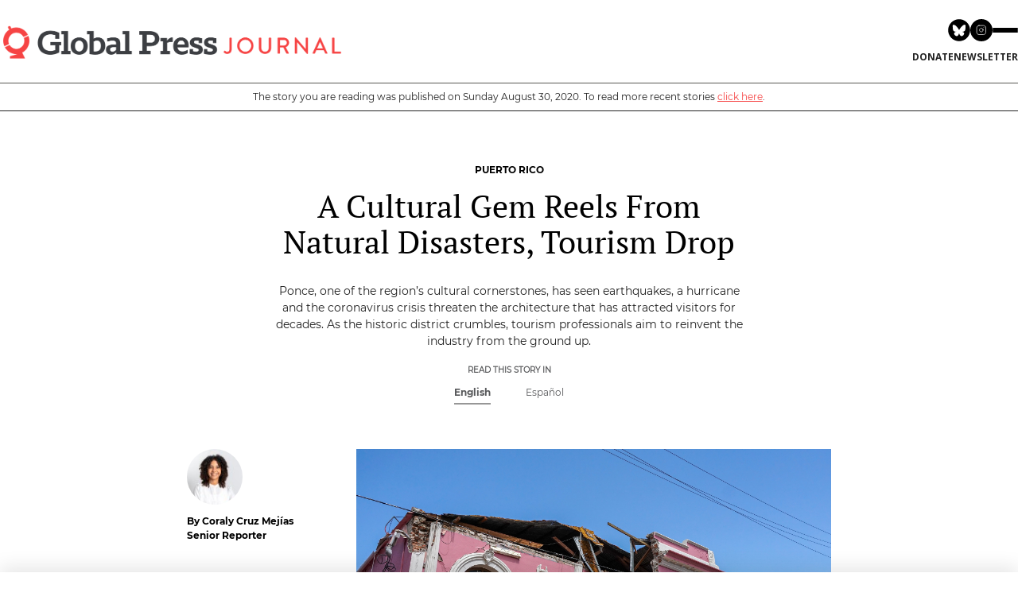

--- FILE ---
content_type: text/html; charset=UTF-8
request_url: https://globalpressjournal.com/americas/puerto-rico/puerto-rican-city-reels-natural-disasters-loss-tourism/
body_size: 18810
content:



<!doctype html>

<html class="no-js" lang="en-US"
 xmlns:fb="http://ogp.me/ns/fb#" prefix="og: http://ogp.me/ns#">

<head>
    <meta charset="utf-8">

    <!-- Force IE to use the latest rendering engine available -->
    <meta http-equiv="X-UA-Compatible" content="IE=edge">

    

    <!-- Mobile Meta -->
    <meta name="viewport" content="width=device-width, initial-scale=1.0" />

    <!-- Icons & Favicons -->
    <link rel="icon" href="https://globalpressjournal.com/%77%70%2d%63%6f%6e%74%65%6e%74/themes/globalpressjournal2021/library/images/favicon.ico">
    <link href="https://globalpressjournal.com/%77%70%2d%63%6f%6e%74%65%6e%74/themes/globalpressjournal2021/library/images/apple-icon-touch.png"
        rel="apple-touch-icon" />
    <!--[if IE]>
			<link rel="shortcut icon" href="https://globalpressjournal.com/%77%70%2d%63%6f%6e%74%65%6e%74/themes/globalpressjournal2021/favicon.ico">
		<![endif]-->
    <meta name="msapplication-TileColor" content="#f01d4f">
    <meta name="msapplication-TileImage"
        content="https://globalpressjournal.com/%77%70%2d%63%6f%6e%74%65%6e%74/themes/globalpressjournal2021/library/images/win8-tile-icon.png">
    <meta name="theme-color" content="#121212">
    <meta name="p:domain_verify" content="dbf4b6dd46d1bbd152178c0cea544570">
    <link rel="stylesheet" href="https://globalpressjournal.com/%77%70%2d%63%6f%6e%74%65%6e%74/themes/globalpressjournal2021/library/fontawesome/css/all.css" />

    <link rel="pingback" href="https://globalpressjournal.com/xmlrpc.php">



    
<!-- This site is optimized with the Yoast SEO plugin v6.1.1 - https://yoa.st/1yg?utm_content=6.1.1 -->
<title>A Cultural Gem Reels From Natural Disasters, Tourism Drop</title>
<meta name="description" content="Ponce, one of the region’s cultural cornerstones, has seen earthquakes, a hurricane and the coronavirus crisis threaten the architecture that has attracted visitors for decades. As the historic district crumbles, tourism professionals aim to reinvent the industry from the ground up. "/>
<link rel="canonical" href="https://globalpressjournal.com/americas/puerto-rico/puerto-rican-city-reels-natural-disasters-loss-tourism/" />
<meta property="og:locale" content="en_US" />
<meta property="og:type" content="article" />
<meta property="og:title" content="A Cultural Gem Reels From Natural Disasters, Tourism Drop" />
<meta property="og:description" content="Ponce, one of the region’s cultural cornerstones, has seen earthquakes, a hurricane and the coronavirus crisis threaten the architecture that has attracted visitors for decades. As the historic district crumbles, tourism professionals aim to reinvent the industry from the ground up." />
<meta property="og:url" content="https://globalpressjournal.com/americas/puerto-rico/puerto-rican-city-reels-natural-disasters-loss-tourism/" />
<meta property="og:site_name" content="Global Press Journal" />
<meta property="article:publisher" content="https://www.facebook.com/globalpressjournal/" />
<meta property="article:tag" content="coronavirus" />
<meta property="article:tag" content="covid" />
<meta property="article:tag" content="covid-19" />
<meta property="article:tag" content="culture" />
<meta property="article:tag" content="earthquake" />
<meta property="article:tag" content="hurricane" />
<meta property="article:tag" content="hurricane maria" />
<meta property="article:tag" content="ponce" />
<meta property="article:tag" content="puerto rico" />
<meta property="article:tag" content="tourism" />
<meta property="article:section" content="Puerto Rico" />
<meta property="article:published_time" content="2020-08-30T05:00:51-07:00" />
<meta property="article:modified_time" content="2020-11-24T17:39:06-08:00" />
<meta property="og:updated_time" content="2020-11-24T17:39:06-08:00" />
<meta property="og:image" content="https://gpjs3bucket.s3.amazonaws.com/%77%70%2d%63%6f%6e%74%65%6e%74/uploads/2020/08/26123006/GPJ_PuertoRico_CMCM_Arquitectura_Ponce_13_web2048-650x434c.jpg" />
<meta property="og:image:secure_url" content="https://gpjs3bucket.s3.amazonaws.com/%77%70%2d%63%6f%6e%74%65%6e%74/uploads/2020/08/26123006/GPJ_PuertoRico_CMCM_Arquitectura_Ponce_13_web2048-650x434c.jpg" />
<meta name="twitter:card" content="summary_large_image" />
<meta name="twitter:description" content="Ponce, one of the region’s cultural cornerstones, has seen earthquakes, a hurricane and the coronavirus crisis threaten the architecture that has attracted visitors for decades. As the historic district crumbles, tourism professionals aim to reinvent the industry from the ground up. " />
<meta name="twitter:title" content="A Cultural Gem Reels From Natural Disasters, Tourism Drop" />
<meta name="twitter:site" content="@globalpress" />
<meta name="twitter:image" content="https://gpjs3bucket.s3.amazonaws.com/%77%70%2d%63%6f%6e%74%65%6e%74/uploads/2020/08/26123006/GPJ_PuertoRico_CMCM_Arquitectura_Ponce_13_web2048-650x434c.jpg" />
<meta name="twitter:creator" content="@globalpress" />
<script type='application/ld+json'>{"@context":"http:\/\/schema.org","@type":"WebSite","@id":"#website","url":"https:\/\/globalpressjournal.com\/","name":"Global Press Journal","potentialAction":{"@type":"SearchAction","target":"https:\/\/globalpressjournal.com\/?s={search_term_string}","query-input":"required name=search_term_string"}}</script>
<script type='application/ld+json'>{"@context":"http:\/\/schema.org","@type":"Organization","url":"https:\/\/globalpressjournal.com\/americas\/puerto-rico\/puerto-rican-city-reels-natural-disasters-loss-tourism\/","sameAs":["https:\/\/www.facebook.com\/globalpressjournal\/","https:\/\/www.instagram.com\/globalpressjournal\/?hl=en","https:\/\/www.linkedin.com\/company\/global-press-institute","https:\/\/www.pinterest.com\/globalpressjour\/","https:\/\/twitter.com\/globalpress"],"@id":"#organization","name":"Global Press Journal","logo":"https:\/\/globalpressjournal.com\/wp-content\/uploads\/2015\/01\/logo_Journal.jpg"}</script>
<!-- / Yoast SEO plugin. -->

<link rel='dns-prefetch' href='//s.w.org' />
		<script type="text/javascript">
			window._wpemojiSettings = {"baseUrl":"https:\/\/s.w.org\/images\/core\/emoji\/13.0.0\/72x72\/","ext":".png","svgUrl":"https:\/\/s.w.org\/images\/core\/emoji\/13.0.0\/svg\/","svgExt":".svg","source":{"concatemoji":"https:\/\/globalpressjournal.com\/%77%70%2d%69%6e%63%6c%75%64%65%73\/js\/wp-emoji-release.min.js"}};
			!function(e,a,t){var n,r,o,i=a.createElement("canvas"),p=i.getContext&&i.getContext("2d");function s(e,t){var a=String.fromCharCode;p.clearRect(0,0,i.width,i.height),p.fillText(a.apply(this,e),0,0);e=i.toDataURL();return p.clearRect(0,0,i.width,i.height),p.fillText(a.apply(this,t),0,0),e===i.toDataURL()}function c(e){var t=a.createElement("script");t.src=e,t.defer=t.type="text/javascript",a.getElementsByTagName("head")[0].appendChild(t)}for(o=Array("flag","emoji"),t.supports={everything:!0,everythingExceptFlag:!0},r=0;r<o.length;r++)t.supports[o[r]]=function(e){if(!p||!p.fillText)return!1;switch(p.textBaseline="top",p.font="600 32px Arial",e){case"flag":return s([127987,65039,8205,9895,65039],[127987,65039,8203,9895,65039])?!1:!s([55356,56826,55356,56819],[55356,56826,8203,55356,56819])&&!s([55356,57332,56128,56423,56128,56418,56128,56421,56128,56430,56128,56423,56128,56447],[55356,57332,8203,56128,56423,8203,56128,56418,8203,56128,56421,8203,56128,56430,8203,56128,56423,8203,56128,56447]);case"emoji":return!s([55357,56424,8205,55356,57212],[55357,56424,8203,55356,57212])}return!1}(o[r]),t.supports.everything=t.supports.everything&&t.supports[o[r]],"flag"!==o[r]&&(t.supports.everythingExceptFlag=t.supports.everythingExceptFlag&&t.supports[o[r]]);t.supports.everythingExceptFlag=t.supports.everythingExceptFlag&&!t.supports.flag,t.DOMReady=!1,t.readyCallback=function(){t.DOMReady=!0},t.supports.everything||(n=function(){t.readyCallback()},a.addEventListener?(a.addEventListener("DOMContentLoaded",n,!1),e.addEventListener("load",n,!1)):(e.attachEvent("onload",n),a.attachEvent("onreadystatechange",function(){"complete"===a.readyState&&t.readyCallback()})),(n=t.source||{}).concatemoji?c(n.concatemoji):n.wpemoji&&n.twemoji&&(c(n.twemoji),c(n.wpemoji)))}(window,document,window._wpemojiSettings);
		</script>
		<style type="text/css">
img.wp-smiley,
img.emoji {
	display: inline !important;
	border: none !important;
	box-shadow: none !important;
	height: 1em !important;
	width: 1em !important;
	margin: 0 .07em !important;
	vertical-align: -0.1em !important;
	background: none !important;
	padding: 0 !important;
}
</style>
	<link rel='stylesheet' id='wp-block-library-css'  href='https://globalpressjournal.com/%77%70%2d%69%6e%63%6c%75%64%65%73/css/dist/block-library/style.min.css' type='text/css' media='all' />
<link rel='stylesheet' id='gpj-shortcode-css'  href='https://globalpressjournal.com/%77%70%2d%63%6f%6e%74%65%6e%74/plugins/gpj-shortcodes//dist/assets/index.css?ver=1.0.13' type='text/css' media='all' />
<link rel='stylesheet' id='responsive-lightbox-swipebox-css'  href='https://globalpressjournal.com/%77%70%2d%63%6f%6e%74%65%6e%74/plugins/responsive-lightbox/assets/swipebox/css/swipebox.min.css?ver=1.7.2' type='text/css' media='all' />
<link rel='stylesheet' id='slick-carousel.css-css'  href='https://globalpressjournal.com/%77%70%2d%63%6f%6e%74%65%6e%74/themes/globalpressjournal2021/bower_components/slick-carousel/slick/slick.css?ver=2025112821' type='text/css' media='all' />
<link rel='stylesheet' id='slick-carousel-theme.css-css'  href='https://globalpressjournal.com/%77%70%2d%63%6f%6e%74%65%6e%74/themes/globalpressjournal2021/bower_components/slick-carousel/slick/slick-theme.css?ver=2025112821' type='text/css' media='all' />
<link rel='stylesheet' id='fontello-css-css'  href='https://globalpressjournal.com/%77%70%2d%63%6f%6e%74%65%6e%74/themes/globalpressjournal2021/library/css/fontello/css/fontello.css?ver=2025112821' type='text/css' media='all' />
<link rel='stylesheet' id='vbtk-stylesheet-newcredits-css'  href='https://globalpressjournal.com/%77%70%2d%63%6f%6e%74%65%6e%74/themes/globalpressjournal2021/library/css/new-credits.css?ver=1698261282' type='text/css' media='all' />
<link rel='stylesheet' id='vbtk-stylesheet-css'  href='https://globalpressjournal.com/%77%70%2d%63%6f%6e%74%65%6e%74/themes/globalpressjournal2021/library/css/style.css?ver=1729175935' type='text/css' media='all' />
<link rel='stylesheet' id='vbtk-stylesheet-2022-css'  href='https://globalpressjournal.com/%77%70%2d%63%6f%6e%74%65%6e%74/themes/globalpressjournal2021/library/css/2022styles.css?ver=1752268158' type='text/css' media='all' />
<script>var jquery_placeholder_url = 'https://globalpressjournal.com/%77%70%2d%63%6f%6e%74%65%6e%74/plugins/gravity-forms-placeholders/jquery.placeholder-1.0.1.js';</script><script type='text/javascript' src='https://globalpressjournal.com/%77%70%2d%63%6f%6e%74%65%6e%74/plugins/gpj-shortcodes//dist/assets/index.js?ver=1.0.0' id='gpj-shortcode-js'></script>
<script type='text/javascript' src='https://globalpressjournal.com/%77%70%2d%63%6f%6e%74%65%6e%74/themes/globalpressjournal2021/bower_components/foundation/js/vendor/jquery.js?ver=2.1.0' id='jquery-js'></script>
<script type='text/javascript' src='https://globalpressjournal.com/%77%70%2d%63%6f%6e%74%65%6e%74/plugins/responsive-lightbox/assets/swipebox/js/jquery.swipebox.min.js?ver=1.7.2' id='responsive-lightbox-swipebox-js'></script>
<script type='text/javascript' id='responsive-lightbox-js-extra'>
/* <![CDATA[ */
var rlArgs = {"script":"swipebox","selector":"lightbox","customEvents":"","activeGalleries":"1","animation":"1","hideCloseButtonOnMobile":"0","removeBarsOnMobile":"0","hideBars":"1","hideBarsDelay":"5000","videoMaxWidth":"1080","useSVG":"1","loopAtEnd":"0","woocommerce_gallery":"0"};
/* ]]> */
</script>
<script type='text/javascript' src='https://globalpressjournal.com/%77%70%2d%63%6f%6e%74%65%6e%74/plugins/responsive-lightbox/js/front.js?ver=1.7.2' id='responsive-lightbox-js'></script>
<script type='text/javascript' src='https://globalpressjournal.com/%77%70%2d%63%6f%6e%74%65%6e%74/themes/globalpressjournal2021/bower_components/foundation/js/vendor/modernizr.js?ver=2.5.3' id='modernizr-js'></script>
<script type='text/javascript' src='https://globalpressjournal.com/%77%70%2d%63%6f%6e%74%65%6e%74/plugins/gravity-forms-placeholders/gf.placeholders.js?ver=1.0' id='_gf_placeholders-js'></script>
<link rel="https://api.w.org/" href="https://globalpressjournal.com/%77%70%2d%6a%73%6f%6e/" /><link rel="alternate" type="application/json" href="https://globalpressjournal.com/%77%70%2d%6a%73%6f%6e/wp/v2/posts/10046983" /><link rel="alternate" type="application/json+oembed" href="https://globalpressjournal.com/%77%70%2d%6a%73%6f%6e/oembed/1.0/embed?url=https%3A%2F%2Fglobalpressjournal.com%2Famericas%2Fpuerto-rico%2Fpuerto-rican-city-reels-natural-disasters-loss-tourism%2F" />
<link rel="alternate" type="text/xml+oembed" href="https://globalpressjournal.com/%77%70%2d%6a%73%6f%6e/oembed/1.0/embed?url=https%3A%2F%2Fglobalpressjournal.com%2Famericas%2Fpuerto-rico%2Fpuerto-rican-city-reels-natural-disasters-loss-tourism%2F&#038;format=xml" />
<meta property="fb:app_id" content="1674244676193346"/><meta property="fb:admins" content="16804290"/><!-- Google Tag Manager -->
<script>(function(w,d,s,l,i){w[l]=w[l]||[];w[l].push({'gtm.start':
new Date().getTime(),event:'gtm.js'});var f=d.getElementsByTagName(s)[0],
j=d.createElement(s),dl=l!='dataLayer'?'&l='+l:'';j.async=true;j.src=
'https://www.googletagmanager.com/gtm.js?id='+i+dl;f.parentNode.insertBefore(j,f);
})(window,document,'script','dataLayer','GTM-5KNRP25');</script>
<!-- End Google Tag Manager --> <script type="text/javascript">
var ajaxurl = 'https://globalpressjournal.com/wp-admin/admin-ajax.php';
</script> 
<!-- WordPress Facebook Integration Begin -->

<script type='text/javascript'>
!function(f,b,e,v,n,t,s){if(f.fbq)return;n=f.fbq=function(){n.callMethod?
n.callMethod.apply(n,arguments):n.queue.push(arguments)};if(!f._fbq)f._fbq=n;
n.push=n;n.loaded=!0;n.version='2.0';n.queue=[];t=b.createElement(e);t.async=!0;
t.src=v;s=b.getElementsByTagName(e)[0];s.parentNode.insertBefore(t,s)}(window,
document,'script','https://connect.facebook.net/en_US/fbevents.js');
</script>

<script>
fbq('init', '471016717317390', {}, {
    "agent": "wordpress-5.5.17-1.7.9"
});

fbq('track', 'PageView', {
    "source": "wordpress",
    "version": "5.5.17",
    "pluginVersion": "1.7.9"
});
</script>
<!-- DO NOT MODIFY -->
<!-- WordPress Facebook Integration end -->
    
<!-- Facebook Pixel Code -->
<noscript>
<img height="1" width="1" style="display:none" alt="fbpx"
src="https://www.facebook.com/tr?id=471016717317390&ev=PageView&noscript=1"/>
</noscript>
<!-- DO NOT MODIFY -->
<!-- End Facebook Pixel Code -->
    <link rel="icon" href="https://gpjs3bucket.s3.amazonaws.com/%77%70%2d%63%6f%6e%74%65%6e%74/uploads/2018/08/26140850/cropped-GlobalPress_ComboHorizontal-Stacked-Copy-12-35x35c.jpg" sizes="32x32" />
<link rel="icon" href="https://gpjs3bucket.s3.amazonaws.com/%77%70%2d%63%6f%6e%74%65%6e%74/uploads/2018/08/26140850/cropped-GlobalPress_ComboHorizontal-Stacked-Copy-12-220x220c.jpg" sizes="192x192" />
<link rel="apple-touch-icon" href="https://gpjs3bucket.s3.amazonaws.com/%77%70%2d%63%6f%6e%74%65%6e%74/uploads/2018/08/26140850/cropped-GlobalPress_ComboHorizontal-Stacked-Copy-12-180x180c.jpg" />
<meta name="msapplication-TileImage" content="https://gpjs3bucket.s3.amazonaws.com/%77%70%2d%63%6f%6e%74%65%6e%74/uploads/2018/08/26140850/cropped-GlobalPress_ComboHorizontal-Stacked-Copy-12-285x285c.jpg" />
		<style type="text/css" id="wp-custom-css">
			@media only screen and (min-width: 800px) {


	
	.vbtk-row.home-hero-daily > div:last-child {margin-top: 2em}
	
	.vbtk-row.home-hero-daily > div:first-child {padding-top: 2em}
	
  .header-new .header-wrapper .header-content .header-content-right nav #menu-top-menu>li>a {
    font-size: 12px;
  }

  .header-new .header-wrapper .header-content .header-content-left .tagline {
    font-size: 14px;
  }

  .vbtk-card-hero_daily_center h3 , .vbtk-card-hero_daily_center h3 a {
		font-size: 30px !important;
    line-height: 37px !important;
    margin-top: .8rem !important
  }


    body.page-template-template-home-curated .vbtk-card .vbtk-card-summary {
		font-size: 15px;
    line-height: 22px;
  }


  body.page-template-template-home-curated .vbtk-card-meta .vbtk-card-label, body.page-template-template-home-curated .vbtk-card-inner-top .vbtk-card-label {
    font-size: 13px;
  }


  body.page-template-template-home-curated .vbtk-card-meta h3 a {
    font-size: 18px;
    line-height: 25px;
    margin-top: 10px;
  }


  body.page-template-template-home-curated .vbtk-card-meta .article-author-info a {
    font-size: 13px;
    line-height: 20px;
  }


  body.page-template-template-home-curated .section-kicker { 
    font-size: 15px; 
    line-height: 22px;
  }


  body.page-template-template-home-curated .section-topic{ 
    font-size: 16px;
    line-height: 23px;
  }


  body.page-template-template-home-curated .cb-posts_slideshow_large .vbtk-card-meta .article-author-info a {
    font-size: 17px;
    line-height: 25px;
  }


  body.page-template-template-home-curated .cb-posts_slideshow_large .vbtk-slider-arrows .vbtk-large-posts-slider-arrow {
    font-size: 15px;
  }


  body.page-template-template-home-curated .sall {
    font-size: 15px;
    line-height: 22px;
  } 


  body.page-template-template-home-curated .home-hero .hero-related-link a {
    font-size: 15px;
    line-height:  22px;
  }


  body.page-template-template-home-curated .cb-country_posts .hero-related-link a {
    font-size: 15px; 
    line-height: 22px;
  }


  body.page-template-template-home-curated .cb-link_bar .display-flex.flex-col-2>div, body.page-template-template-home-curated .cb-social_bar .display-flex.flex-col-2>div, body.page-template-template-home-curated .cb-email_submit_bar .display-flex>div, body.page-template-template-home-curated .newsletter-email-init input[type=email] {
    font-size: 14px;
    line-height: 21px;
  }


  body.page-template-template-home-curated .cb-link_bar .display-flex.flex-col-2>div:last-child a, body.page-template-template-home-curated .cb-email_submit_bar form button, body.page-template-template-home-curated .cb-email_submit_bar form .button {
    font-size: 14px;
    line-height: 21px;
  }


  body.page-template-template-home-curated .vbtk-card-img {
    margin: 0 0 15px;
  }

}

body.reporter-template-default .show-for-small-only {
	margin-top: 100px;
}

@media only screen and (max-width: 800px) {
	.category .category-archive-header, .blog #archive-main {
	 margin-top: 120px
  }
}

@media only screen and (min-width: 961px) {
    body.sr-post .gpj-article-body .article-body-center {
        width: 75% !important; 
    }
	
	body.single-post.sr-post .row {
		max-width: 850px !important;
	}
	
	body.single-issue .archive-latest .archive-latest-grid .slide-post .topic-tag {
  font-size: 13px !important;
}

body.single-issue .archive-latest .archive-latest-grid .slide-post h3 a {
  font-size: 18px !important;
  line-height: 25px !important;
}
	
}

.sr-label {
	text-transform: uppercase;
}

body.post-type-archive-issue #container .special-reports-intro-txt {
  font-size: 16px !important;
}

body.issue-template-default .sidebar-social h5 {
	text-transform: uppercase !important;
	font-family: "montserratbold" !important;
}

body.single-issue .archive-latest .archive-latest-grid .grid-box .sr-article-author, body.single-issue .archive-latest .archive-latest-grid .grid-box .sr-article-author span.auth-name {
	font-family: "montserratbold" !important;
	font-size: 13px !important;
}

body.single-issue .sr-more-reports .archive-latest.sr>h3 {
	font-size: 16px !important;
}

body.single-issue .sr-more-reports .all-sr-link a {
	font-size: 14px !important;
}

body.single-issue .sr-more-reports .archive-latest .archive-latest-grid .slide-post h3 a {
	font-size: 18px !important;
	line-height: 24px!important;
}

@media only screen and (min-width: 40.0625em) {
	body.single-issue .cols-2 .slide-post {
		height: auto;
	}
}
		</style>
		
    <!-- Drop Google Analytics here -->
    <script>
    (function(i, s, o, g, r, a, m) {
        i['GoogleAnalyticsObject'] = r;
        i[r] = i[r] || function() {
            (i[r].q = i[r].q || []).push(arguments)
        }, i[r].l = 1 * new Date();
        a = s.createElement(o),
            m = s.getElementsByTagName(o)[0];
        a.async = 1;
        a.src = g;
        m.parentNode.insertBefore(a, m)
    })(window, document, 'script', '//www.google-analytics.com/analytics.js', 'ga');

    ga('create', 'UA-109159704-1', 'auto');
    ga('send', 'pageview');
    </script>
    <!-- end analytics -->

    <!-- Oribi Tracking Code - 26-Oct-2021 -->
    <script type="application/javascript">
    (function(b, o, n, g, s, r, c) {
        if (b[s]) return;
        b[s] = {};
        b[s].scriptToken = "Xzk2MzgyNDQ0MQ";
        b[s].callsQueue = [];
        b[s].api = function() {
            b[s].callsQueue.push(arguments);
        };
        r = o.createElement(n);
        c = o.getElementsByTagName(n)[0];
        r.async = 1;
        r.src = g;
        r.id = s + n;
        c.parentNode.insertBefore(r, c);
    })(window, document, "script", "https://cdn.oribi.io/Xzk2MzgyNDQ0MQ/oribi.js", "ORIBI");
    </script>
    <!-- End Oribi -->

</head>


<body class="post-template-default single single-post postid-10046983 single-format-standard sr-post">
    <div id="container"  class="active-alert">
        <a href="#main-content" class="sr-only">Skip to main content</a>
        <!--todo: make sure pages have <main id=#main-content> -->
                                 <div class="site-main-header gpj-bg-white">
    <section class="site-header gpj-items-center gpj-max-w-screen-2xl gpj-w-full gpj-mx-auto gpjt-px-3">
        <div class="container gpj-border-b gpj-border-brand-dark-gray-400 gpj-py-0 lg:gpj-py-6">
            <div class="lg:gpj-flex gpj-justify-between gpj-items-center gpj-relative">
                <a href="http://www.globalpressjournal.com" class="site-logo gpj-inline-block gpj-absolute gpj-top-[19px] md:gpj-top-3 lg:gpj-static">
                    <img src="https://gpjs3bucket.s3.amazonaws.com/wp-content/uploads/2022/01/26103428/01_GPJ_HORIZONTAL_COLOR-e1643222113629.png" alt="Global Press Journal" class="gpj-w-[40%] gpj-min-w-[200px]">
                </a>
                <div class="lg:gpj-space-y-3">
                    <div class="gpj-flex gpj-gap-4 gpj-items-center gpj-justify-end gpj-p-4 lg:gpj-p-0">
                        <nav class="gpj-flex gpj-gap-2">
                            <a href="https://bsky.app/profile/globalpress.bsky.social" target="_blank">
                                <svg xmlns="http://www.w3.org/2000/svg" xmlns:xlink="http://www.w3.org/1999/xlink" class="gpj-h-6 md:gpj-h-7"  viewBox="0 0 96 96">
                                    <path d="M47.4187 94.8375C21.2299 94.8375 0 73.6076 0 47.4187C0 21.2299 21.2299 0 47.4187 0C73.6076 0 94.8375 21.2299 94.8375 47.4187C94.8375 73.6076 73.6076 94.8375 47.4187 94.8375Z" fill-rule="nonzero" transform="matrix(1 0 0 1 0.527527 0.527481)" fill="rgb(0, 0, 0)"/>
                                    <path d="M12.115 3.31262C18.5228 8.12299 25.4154 17.8776 27.9455 23.1115C30.4766 17.8776 37.3681 8.12299 43.7759 3.31262C48.3998 -0.158429 55.8909 -2.84444 55.8909 5.70148C55.8909 7.40855 54.912 20.0399 54.3387 22.0905C52.344 29.2201 45.0742 31.0378 38.6073 29.9377C49.9109 31.8619 52.7866 38.2339 46.5757 44.6059C34.7822 56.7083 29.6241 41.569 28.3027 37.6902C28.0603 36.9789 27.9476 36.6459 27.9454 36.9294C27.9433 36.647 27.8306 36.9789 27.5882 37.6902C26.2668 41.569 21.1098 56.7083 9.31515 44.6059C3.1054 38.2339 5.98003 31.8608 17.2836 29.9377C10.8167 31.0378 3.54692 29.2201 1.55217 22.0905C0.97788 20.0399 0 7.40856 0 5.70148C4.01974e-06 -2.84444 7.49111 -0.15843 12.115 3.31262Z" fill-rule="nonzero" transform="matrix(1 0 0 1 20.0008 24.3942)" fill="rgb(255, 255, 255)"/>
                                </svg>
                            </a>
                            <a href="https://www.instagram.com/globalpressjournal" target="_blank">
                                <svg class="gpj-h-6 md:gpj-h-7" viewBox="0 0 80 80" fill="none" xmlns="http://www.w3.org/2000/svg">
                                    <g clip-path="url(#clip0_5100_2)">
                                        <path d="M40 80C62.0914 80 80 62.0914 80 40C80 17.9086 62.0914 0 40 0C17.9086 0 0 17.9086 0 40C0 62.0914 17.9086 80 40 80Z" fill="black" />
                                        <path d="M48.4375 30.5625H48.4538M31.375 23.25H47.625C52.1123 23.25 55.75 26.8877 55.75 31.375V47.625C55.75 52.1123 52.1123 55.75 47.625 55.75H31.375C26.8877 55.75 23.25 52.1123 23.25 47.625V31.375C23.25 26.8877 26.8877 23.25 31.375 23.25ZM45.9999 38.4763C46.2005 39.8287 45.9695 41.2099 45.3398 42.4235C44.7101 43.637 43.7138 44.6211 42.4926 45.2358C41.2713 45.8505 39.8874 46.0644 38.5376 45.8472C37.1877 45.63 35.9408 44.9927 34.974 44.026C34.0073 43.0592 33.37 41.8123 33.1528 40.4624C32.9356 39.1126 33.1495 37.7287 33.7642 36.5075C34.3789 35.2862 35.363 34.2899 36.5765 33.6602C37.7901 33.0305 39.1713 32.7995 40.5237 33.0001C41.9032 33.2047 43.1803 33.8475 44.1664 34.8336C45.1525 35.8197 45.7954 37.0968 45.9999 38.4763Z" stroke="white" stroke-width="2" stroke-linecap="round" stroke-linejoin="round" />
                                    </g>
                                    <defs>
                                        <clipPath id="clip0_5100_2">
                                            <rect width="80" height="80" fill="white" />
                                        </clipPath>
                                    </defs>
                                </svg>
                            </a>
                        </nav>
                        <a id="site-nav-trigger" class="gpj-group gpj-hamburger gpj-flex gpj-flex-col gpj-gap-1.5 md:gpj-gap-2 gpj-group gpj-transform gpj-cursor-pointer">
                            <div class="hamburger-line gpj-h-0.5 gpj-w-8 gpj-bg-black gpj-rounded gpj-transition-all gpj-duration-500 group-hover:gpj-bg-brand-dark-gray-100">
                            </div>
                            <div class="hamburger-line gpj-h-0.5 gpj-w-8 group-hover:gpj-w-6 gpj-bg-black gpj-rounded gpj-transition-all gpj-duration-500 group-hover:gpj-bg-brand-dark-gray-100">
                            </div>
                            <div class="hamburger-line gpj-h-0.5 gpj-w-8 gpj-bg-black gpj-rounded gpj-transition-all gpj-duration-500 group-hover:gpj-bg-brand-dark-gray-100">
                            </div>
                        </a>
                    </div>
                    <div class="gpj-flex gpj-flex-col gpj-gap-3 gpj-w-full lg:gpj-w-auto">
                        <div class="site-action gpj-py-3 lg:gpj-py-0 gpj-border-t gpj-border-[var(--border)] lg:gpj-border-0">
                            <nav class="site-mini-nav gpj-flex gpj-gap-2 gpj-justify-center gpj-items-center">
                                <a href="https://www.globalpress.co/support/donate" target="_blank" class="gpj-uppercase gpj-font-semibold gpj-text-xs hover:gpj-text-brand-primary-600">Donate</a>
                                <a href="/newsletters/" class="gpj-uppercase gpj-font-semibold gpj-text-xs hover:gpj-text-brand-primary-600">newsletter</a>
                            </nav>
                        </div>
                    </div>
                </div>
            </div>
        </div>
    </section>
    <div id="site-nav-overlay" class="site-navigation-overlay gpj-transition-opacity gpj-fixed gpj-left-0 gpj-top-0 gpj-w-screen gpj-bg-black gpj-bg-opacity-50 gpj-z-40 gpj-h-screen">
    </div>
    <section id="site-nav" class="site-navigation gpj-invisible gpj-translate-x-full gpj-fixed gpj-right-0 gpj-transition-all gpj-top-0 gpj-h-svh gpj-bg-brand-dark-gray-900 gpj-text-white gpj-w-[240px] gpj-md:gpj-w-[300px] gpj-z-[9999999999] gpj-drop-shadow-2xl">
        <button id="site-nav-close" class="gpj--left-6 gpj-w-6 gpj-h-6 gpj-bg-brand-dark-gray-900 gpj-hover:gpj-bg-brand-dark-gray-700 gpj-absolute gpj-top-0 gpj-flex gpj-items-center gpj-justify-center">
            <svg xmlns="http://www.w3.org/2000/svg" height="12" viewBox="0 0 24 24" width="24">
                <path d="M0 0h24v24H0V0z" fill="none"></path>
                <path fill="currentColor" d="M18.3 5.71c-.39-.39-1.02-.39-1.41 0L12 10.59 7.11 5.7c-.39-.39-1.02-.39-1.41 0-.39.39-.39 1.02 0 1.41L10.59 12 5.7 16.89c-.39.39-.39 1.02 0 1.41.39.39 1.02.39 1.41 0L12 13.41l4.89 4.89c.39.39 1.02.39 1.41 0 .39-.39.39-1.02 0-1.41L13.41 12l4.89-4.89c.38-.38.38-1.02 0-1.4z">
                </path>
            </svg>
        </button>
        <div class="gpj-p-4 gpj-h-14 gpj-border-b gpj-border-brand-dark-gray-700 gpj-flex gpj-items-center">
            <form role="search" method="get" class="gpj-w-full" action="https://globalpressjournal.com/">
                <input type="search" value="" name="s" title="Search for:" class="gpj-px-2 gpj-leading-[30px] gpj-focus:gpj-ring-1 gpj-focus:gpj-ring-brand-primary-500 gpj-bg-brand-dark-gray-800 gpj-border gpj-border-brand-dark-gray-600 gpj-text-white gpj-placeholder:gpj-text-[11px] gpj-text-[11px] gpj-placeholder:gpj-text-brand-dark-700 gpj-w-full" placeholder="Search Global Press (Press Enter)" />
                <input type="hidden" name="post_type" value="post" />
                <input type="submit" class="gpj-hidden" value="" />
            </form>
        </div>
        <div class="gpj-h-[calc(100vh-112px)] gpj-overflow-scroll">  <div class="gpj-border-b gpj-border-brand-dark-gray-700">
                <nav class="gpj-p-4">  <h2 class="gpj-uppercase gpj-text-[11px] gpj-font-semibold gpj-mb-2"> Topics</h2>  <ul class="gpj-space-y-2">  <li><a href="https://globalpressjournal.com/topics/environment/" class="gpj-text-xs gpj-w-full gpj-inline-block">Environment</a></li>  <li><a href="https://globalpressjournal.com/topics/health/" class="gpj-text-xs gpj-w-full gpj-inline-block">Health</a></li>  </ul>
                </nav>
            </div>  <div class="gpj-border-b gpj-border-brand-dark-gray-700">
                <nav class="gpj-p-4">  <h2 class="gpj-uppercase gpj-text-[11px] gpj-font-semibold gpj-mb-2"> Regions</h2>  <ul class="gpj-space-y-2">  <li><a href="https://globalpressjournal.com/africa/" class="gpj-text-xs gpj-w-full gpj-inline-block">Africa</a></li>  <li><a href="https://globalpressjournal.com/americas/" class="gpj-text-xs gpj-w-full gpj-inline-block">Americas</a></li>  <li><a href="https://globalpressjournal.com/asia/" class="gpj-text-xs gpj-w-full gpj-inline-block">Asia</a></li>  </ul>
                </nav>
            </div>  <div class="gpj-border-b gpj-border-brand-dark-gray-700">
                <nav class="gpj-p-4">  <h2 class="gpj-uppercase gpj-text-[11px] gpj-font-semibold gpj-mb-2"> Special Coverage</h2>  <ul class="gpj-space-y-2">  <li><a href="https://globalpressjournal.com/shifting-democracies/" class="gpj-text-xs gpj-w-full gpj-inline-block">Shifting Democracies</a></li>  <li><a href="https://globalpressjournal.com/special-reports/global-crisis-cost-usaids-abrupt-shutdown/" class="gpj-text-xs gpj-w-full gpj-inline-block">A Global Crisis: The Cost of USAID's Abrupt Shutdown</a></li>  </ul>
                </nav>
            </div>  <div class="gpj-border-b gpj-border-brand-dark-gray-700">
                <nav class="gpj-p-4">  <ul class="gpj-space-y-2">  <li><a href="https://styleguide.globalpressjournal.com/" class="gpj-text-xs gpj-w-full gpj-inline-block">Style Guide</a></li>  <li><a href="https://www.globalpress.co/about/learn-about-global-press" class="gpj-text-xs gpj-w-full gpj-inline-block">About Global Press</a></li>  <li><a href="https://globalpressjournal.com/corrections/" class="gpj-text-xs gpj-w-full gpj-inline-block">Corrections</a></li>  <li><a href="https://globalpressjournal.com/world/shifting-democracies-fellowship/" class="gpj-text-xs gpj-w-full gpj-inline-block">Shifting Democracies Reporting Fellowship</a></li>  <li><a href="https://globalpressjournal.com/newsletters/" class="gpj-text-xs gpj-w-full gpj-inline-block">Newsletters</a></li>  <li><a href="https://www.globalpress.co/support/donate" class="gpj-text-xs gpj-w-full gpj-inline-block">Donate</a></li>  </ul>
                </nav>
            </div>  </div>
        <div class="gpj-p-4 gpj-h-14 gpj-border-t gpj-border-brand-dark-gray-700 gpj-flex gpj-items-center">
            <a href="https://www.globalpress.co/support/donate" target="_blank" class="gpj-group gpj-relative gpj-text-xs gpj-font-medium gpj-overflow-hidden gpj-bg-brand-primary-400 gpj-focus:gpj-ring-4 gpj-focus:gpj-ring-blue-300 gpj-inline-flex gpj-items-center gpj-px-4 gpj-py-1.5 gpj-text-white gpj-justify-center gpj-transition-all gpj-hover:gpj-no-underline gpj-hover:gpj-bg-brand-primary-500 gpj-w-full">
                <span class="gpj-z-40">Support Global Press</span>
                <div class="gpj-absolute gpj-inset-0 gpj-h-[200%] gpj-w-[200%] gpj-rotate-45 gpj-translate-x-[-70%] gpj-transition-all gpj-group-hover:gpj-scale-100 gpj-bg-white/30 gpj-group-hover:gpj-translate-x-[50%] gpj-z-20 gpj-duration-1000">
                </div>
            </a>
        </div>
    </section>
</div>  <div class="gpj-text-center gpj-text-[12px] gpj-border-b gpj-border-gray-200 gpj-py-2 gpj-max-w-screen-2xl gpj-mx-auto">
    <span>The story you are reading was published on Sunday August 30, 2020. To read more recent stories <a href="/">click here</a>.</span>
</div>                 



<div id="content">
	<div id="ajax-wrapper">
		<div id="inner-content" class="">
			<div id="main" class="" role="main">
									  <div class="full-screen-video">
    <i class="icon-cancel js-close-popup"></i>  <div class="popup-wrap">
        <div class="popup-caption">
            <p class="caption">Two earthquakes and aftershocks damaged more than 100 structures in Ponce’s historic district this year, including museums, businesses and houses. The Institute of Puerto Rican Culture and city officials are working on a recovery plan for the district. </p>
            <p class="credit">Coraly M. Cruz Mejías, GPJ Puerto Rico</p>
        </div>
        <div class="video-embed-code flex-video widescreen vimeo">  </div>
    </div>
    <div class="full-screen-video-close"></div>
</div>
<div class="full-screen-podcast">
    <i class="icon-cancel js-close-popup"></i>  <div class="popup-caption">
        <p class="caption">Two earthquakes and aftershocks damaged more than 100 structures in Ponce’s historic district this year, including museums, businesses and houses. The Institute of Puerto Rican Culture and city officials are working on a recovery plan for the district. </p>
        <p class="credit">Coraly M. Cruz Mejías, GPJ Puerto Rico</p>
    </div>
    <div class="podcast-embed-code">  </div>
    <div class="full-screen-podcast-close"></div>
</div>
<div class="full-screen-slideshow">
    <i class="icon-cancel js-close-popup"></i>  <div class="popup-caption">
        <p class="caption">Two earthquakes and aftershocks damaged more than 100 structures in Ponce’s historic district this year, including museums, businesses and houses. The Institute of Puerto Rican Culture and city officials are working on a recovery plan for the district. </p>
        <p class="credit">Coraly M. Cruz Mejías, GPJ Puerto Rico</p>
    </div>
    <div class="slideshow-embed-code flex-video widescreen vimeo">  </div>
    <div class="full-screen-slideshow-close"></div>
</div>    <header class="gpj-article-header bg-img">
    <div class="header-inner">    <div class="daily-story-hero gpj-article-header-top max-width-banner noshadow">
            <div class="daily-story-no-image-hero-inner">  <span class="topic-tag">Puerto Rico</span>  <div class="title-wrap">  <h1>A Cultural Gem Reels From Natural Disasters, Tourism Drop</h1>
                </div>    <div class="article-summary no-text-over-img">
                    <p>Ponce, one of the region’s cultural cornerstones, has seen earthquakes, a hurricane and the coronavirus crisis threaten the architecture that has attracted visitors for decades. As the historic district crumbles, tourism professionals aim to reinvent the industry from the ground up. </p>
                </div>   <div class="article-language-picker">
                    <h5>Read this story in</h5>  <ul class="language-picher-links">  <li class="chosen-language"><a href="https://globalpressjournal.com/americas/puerto-rico/puerto-rican-city-reels-natural-disasters-loss-tourism/en/">English</a></li>  <li><a href="https://globalpressjournal.com/americas/puerto-rico/puerto-rican-city-reels-natural-disasters-loss-tourism/es/">Español</a></li>  </ul>
                </div>  </div>
        </div>  </div>
</header>
<section class="gpj-article-body">
    <div class="row" data-equalizer="article-header-bottom">
        <div class="article-body-left">   <div class="header-reporters-main">   <div class="article-author-info">  <a class="sr-article-author flipboard-author" href="https://globalpressjournal.com/reporter/coraly-cruz-mejias/">
                        <img class="article-author-img-top" src="https://gpjs3bucket.s3.amazonaws.com/wp-content/uploads/2020/04/26122731/0006_Coraly-75x75c.jpg" alt="" />
                        <span class="auth-name">By Coraly Cruz Mejías</span>
                        <span class="auth-title">Senior Reporter</span>
                    </a>
                    <div class="clear"></div>
                </div>               </div>  <div class="header-reporters-all" data-equalizer="author-box" data-equalize-on="medium">
                <h4>Editorial Team</h4>      <div class="article-author-info">  <a class="sr-article-author" href="https://globalpressjournal.com/staff/stephen-buckley/">
                        <span class="auth-name">Stephen Buckley</span>
                        <span class="auth-title">Editor</span>
                    </a>
                    <div class="clear"></div>
                </div>    <div class="article-author-info">  <a class="sr-article-author" href="https://globalpressjournal.com/staff/sarah-devries/">
                        <span class="auth-name">Sarah DeVries</span>
                        <span class="auth-title">Translator</span>
                    </a>
                    <div class="clear"></div>
                </div>    <div class="article-author-info">  <a class="sr-article-author" href="https://globalpressjournal.com/staff/mira-galanova/">
                        <span class="auth-name">Mira Galanova</span>
                        <span class="auth-title">Fact-Checker</span>
                    </a>
                    <div class="clear"></div>
                </div>    <div class="article-author-info">  <a class="sr-article-author" href="https://globalpressjournal.com/staff/allison-braden/">
                        <span class="auth-name">Allison Braden</span>
                        <span class="auth-title">Copy Editor</span>
                    </a>
                    <div class="clear"></div>
                </div>    <div class="article-author-info">  <a class="sr-article-author" href="https://globalpressjournal.com/staff/aida-carrazco-2/">
                        <span class="auth-name">Aída Carrazco</span>
                        <span class="auth-title">Translator</span>
                    </a>
                    <div class="clear"></div>
                </div>    <div class="article-author-info">  <a class="sr-article-author" href="https://globalpressjournal.com/staff/austin-bachand/">
                        <span class="auth-name">Austin Bachand</span>
                        <span class="auth-title">Visuals Editor</span>
                    </a>
                    <div class="clear"></div>
                </div>    <p class="icon-gpj-accurate-wrap"><a href="https://globalpressjournal.com/process/"><i class="icon-gpj-accurate"></i> <span>GPJ ACCURATE</span></a></p>
            </div>  <h4 class="pub-date-header">Publication Date</h4><h5 class="article-date article-date-top">August 30, 2020</h5> <div class="sidebar-social">
                <h5>Share on</h5>
                <ul>
                    <li>
                        <a href="https://www.facebook.com/sharer.php?u=https://globalpressjournal.com/americas/puerto-rico/puerto-rican-city-reels-natural-disasters-loss-tourism/"><i class="icon-facebook" aria-hidden="true" target="_blank"></i></a>
                    </li>
                    <li>
                        <a href="/cdn-cgi/l/email-protection#[base64]"><i class="icon-mail-alt"></i></a>
                    </li>
                    <li>  <a href="https://twitter.com/share?text=A%20Cultural%20Gem%20Reels%20From%20Natural%20Disasters,%20Tourism%20Drop&url=https://globalpressjournal.com/americas/puerto-rico/puerto-rican-city-reels-natural-disasters-loss-tourism/"><i class="icon-twitter" aria-hidden="true" target="_blank"></i></a>
                    </li>
                    <li>
                        <a class="copy-to-clipboard" href="https://globalpressjournal.com/americas/puerto-rico/puerto-rican-city-reels-natural-disasters-loss-tourism/"><i class="icon-link"></i></a>
                    </li>
                </ul>
            </div>  <div class="republish">
                <a class="republish-btn" href="/republish/?republish_post_title=A+Cultural+Gem+Reels+From+Natural+Disasters%2C+Tourism+Drop">Republish</a>
            </div>          </div>
        <div class="article-body-center">  <img class="story-content-section-banner" src="https://gpjs3bucket.s3.amazonaws.com/wp-content/uploads/2020/08/26123006/GPJ_PuertoRico_CMCM_Arquitectura_Ponce_13_web2048.jpg" alt="A Cultural Gem Reels From Natural Disasters, Tourism Drop" />   <div class="image-caption">
                <p class="credit">Coraly M. Cruz Mejías, GPJ Puerto Rico</p>
                <p class="caption">Two earthquakes and aftershocks damaged more than 100 structures in Ponce’s historic district this year, including museums, businesses and houses. The Institute of Puerto Rican Culture and city officials are working on a recovery plan for the district. </p>
            </div>    <div class="article-body-center-meta article-body-left">  <div class="header-reporters-main">   <div class="article-author-info">  <a class="sr-article-author" href="https://globalpressjournal.com/reporter/coraly-cruz-mejias/">
                            <span class="auth-name">By Coraly Cruz Mejías</span>
                            <span class="auth-title">Senior Reporter</span>
                        </a>
                        <div class="clear"></div>
                    </div>               </div>  <div class="header-reporters-all" data-equalizer="author-box" data-equalize-on="medium">
                    <h4>Editorial Team <i class="icon-arrow-right"></i></h4>      <div class="article-author-info">  <a class="sr-article-author" href="https://globalpressjournal.com/staff/stephen-buckley/">
                            <span class="auth-name">Stephen Buckley</span>
                            <span class="auth-title">Editor</span>
                        </a>
                        <div class="clear"></div>
                    </div>    <div class="article-author-info">  <a class="sr-article-author" href="https://globalpressjournal.com/staff/sarah-devries/">
                            <span class="auth-name">Sarah DeVries</span>
                            <span class="auth-title">Translator</span>
                        </a>
                        <div class="clear"></div>
                    </div>    <div class="article-author-info">  <a class="sr-article-author" href="https://globalpressjournal.com/staff/mira-galanova/">
                            <span class="auth-name">Mira Galanova</span>
                            <span class="auth-title">Fact-Checker</span>
                        </a>
                        <div class="clear"></div>
                    </div>    <div class="article-author-info">  <a class="sr-article-author" href="https://globalpressjournal.com/staff/allison-braden/">
                            <span class="auth-name">Allison Braden</span>
                            <span class="auth-title">Copy Editor</span>
                        </a>
                        <div class="clear"></div>
                    </div>    <div class="article-author-info">  <a class="sr-article-author" href="https://globalpressjournal.com/staff/aida-carrazco-2/">
                            <span class="auth-name">Aída Carrazco</span>
                            <span class="auth-title">Translator</span>
                        </a>
                        <div class="clear"></div>
                    </div>    <div class="article-author-info">  <a class="sr-article-author" href="https://globalpressjournal.com/staff/austin-bachand/">
                            <span class="auth-name">Austin Bachand</span>
                            <span class="auth-title">Visuals Editor</span>
                        </a>
                        <div class="clear"></div>
                    </div>                   </div>  <h4 class="pub-date-header">Publication Date</h4><h5 class="article-date article-date-top">August 30, 2020</h5> <div class="sidebar-social">
                    <h5>Share on</h5>
                    <ul>
                        <li>
                            <a href="https://www.facebook.com/sharer.php?u=https://globalpressjournal.com/americas/puerto-rico/puerto-rican-city-reels-natural-disasters-loss-tourism/"><i class="icon-facebook" aria-hidden="true" target="_blank"></i></a>
                        </li>
                        <li>
                            <a href="/cdn-cgi/l/email-protection#[base64]"><i class="icon-mail-alt"></i></a>
                        </li>
                        <li>  <a href="https://twitter.com/share?text=A%20Cultural%20Gem%20Reels%20From%20Natural%20Disasters,%20Tourism%20Drop&url=https://globalpressjournal.com/americas/puerto-rico/puerto-rican-city-reels-natural-disasters-loss-tourism/"><i class="icon-twitter" aria-hidden="true" target="_blank"></i></a>
                        </li>
                        <li>
                            <a class="copy-to-clipboard" href="https://globalpressjournal.com/americas/puerto-rico/puerto-rican-city-reels-natural-disasters-loss-tourism/"><i class="icon-link"></i></a>
                        </li>
                    </ul>
                </div>
            </div>    <div class="gpj-main-article"> 

<p>PONCE, PUERTO RICO — Taxi driver Raúl García used to count on this city’s historic downtown for steady income. He sometimes earned $100 a day.</p>




<p>But no more, as tourism downtown has dried up in the last couple of years.</p>




<p>Now García stands near a parking space where he used to pick up passengers. It’s full of bricks that have tumbled off the walls of a crumbling old shop.</p>




<p>“Since no one comes downtown now, we don’t have many passengers,” he says. “Now if I get $40 [a day], that’s a lot.”</p>




<p>The tourism crisis in Ponce is the result of a chain of disasters in recent years, including a hurricane in 2017, earthquakes and aftershocks earlier this year, and the coronavirus pandemic. The string of calamities threatens the very identity of this 150-year-old city, which holds a signature place in Puerto Rican history and culture.</p>


<!-- gpjshortcode -->

<div class=" gpi-popout gpi-popout-additional-image image10046987">

<div class="gpi-popout-image-large"><img class="slideshow-expander image" src="/wp-content/themes/globalpressjournal/library/images/collapse.png" alt="expand image" /></div>

<img class="slideshow-expander image" src="/wp-content/themes/globalpressjournal/library/images/expand.png" data-post-id="10046983"  data-post-lang="" alt="expand slideshow" /><img class="additional-image" src="https://gpjs3bucket.s3.amazonaws.com/wp-content/uploads/2020/08/26123002/GPJ_PuertoRico_CMCM_Arquitectura_Ponce_143_web2048.jpg" alt="" data-lgimage="https://gpjs3bucket.s3.amazonaws.com/wp-content/uploads/2020/08/26123002/GPJ_PuertoRico_CMCM_Arquitectura_Ponce_143_web2048.jpg" data-lgimage-id="10046987" />

<p class="slideshow-slide-credit">Coraly M. Cruz Mejías, GPJ Puerto Rico</p>



<p class="slideshow-slide-caption">Taxi driver Raúl García, who once did a thriving business in Ponce, looks across the street at a parking space where he used to pick up passengers. The space is now full of bricks that have fallen from an adjacent building. </p>



<div class="slideshow-dimmer"></div>

</div>

<!-- /gpjshortcode -->


<p>Today cracks spiderweb across the facades of Ponce’s colorful historic buildings. More than 100 structures are seriously compromised, and orange caution tape encircles about 30 of them as they wait to be restored.</p>




<p>The city is scrambling to boost tourism, but a historic district without historic buildings to visit makes that difficult.</p>




<p>“Architecture is the only art in the world that you can enter,” says Andy Rivera, founder and president of the Puerto Rico Historic Buildings Drawings Society, which documents the heritage of buildings in the region.</p>




<p>Tourists can enter a dwindling number of historic buildings in Ponce. Many historic sites and businesses are locked up, and several museums are closed.</p>




<p>For decades, residents and tourists have strolled around this southern coastal city of about 132,000, drawn by its sophisticated architecture, gentle mountains and the brilliant blue waters of the Caribbean Sea.</p>




<p>Ponce’s buildings, many constructed in the 1800s, showcase an array of architectural styles, from Spanish colonial and neoclassical to art deco and art nouveau. There are fountains, churches, museums, hotels and historic houses, and together they form a feast of color –vibrant pinks, powder blues, sunflower yellows. A 138-year-old structure, now a firehouse museum, is painted in red-and-black stripes.</p>


<!-- gpjshortcode -->

<div class=" gpi-popout gpi-popout-additional-image image10046988">

<div class="gpi-popout-image-large"><img class="slideshow-expander image" src="/wp-content/themes/globalpressjournal/library/images/collapse.png" alt="expand image" /></div>

<img class="slideshow-expander image" src="/wp-content/themes/globalpressjournal/library/images/expand.png" data-post-id="10046983"  data-post-lang="" alt="expand slideshow" /><img class="additional-image" src="https://gpjs3bucket.s3.amazonaws.com/wp-content/uploads/2020/08/26123000/GPJ_PuertoRico_CMCM_Arquitectura_Ponce_276_web2048.jpg" alt="" data-lgimage="https://gpjs3bucket.s3.amazonaws.com/wp-content/uploads/2020/08/26123000/GPJ_PuertoRico_CMCM_Arquitectura_Ponce_276_web2048.jpg" data-lgimage-id="10046988" />

<p class="slideshow-slide-credit">Coraly M. Cruz Mejías, GPJ Puerto Rico</p>



<p class="slideshow-slide-caption">Melina Aguilar and Ernie Rivera, co-founders of tourism business Isla Caribe, stop in front of Parque de Bombas, a museum that honors the city's firefighters. It has traditionally been one of the most popular attractions in Ponce’s historic district. </p>



<div class="slideshow-dimmer"></div>

</div>

<!-- /gpjshortcode -->


<p>Ponce is the only Puerto Rican city on the Art Nouveau European Route, a guide that spotlights cities, such as Vienna and Barcelona, with buildings that feature the elegant lines, bright colors and detailed craftsmanship of the late 19th-century art nouveau style.</p>




<p>“The city of Ponce is one of [Puerto Rico’s] greatest jewels,” Rivera says.</p>




<p>It’s unclear whether Hurricane Maria led to tourism’s decline in Ponce, but experts agree it didn’t help, as it pummeled Puerto Rico in September 2017 with 155 mph winds and caused billions of dollars in damage.</p>




<p>Then a major earthquake in January rattled 34 historic buildings in Ponce, including three museums, which had to close.</p>




<p>Aftershocks followed, and another earthquake struck in early May. The quakes and temblors weakened a dozen structures listed on the federal government’s National Register of Historic Places.</p>




<p>Then the coronavirus pandemic all but crushed the city’s tourism industry. Ponce has confirmed 285 cases of COVID-19, the disease caused by the coronavirus, according to Puerto Rico’s Department of Health. Puerto Rico, with a population of about 3.2 million people, counts more than 31,000 confirmed or probable COVID-19 cases and 424 deaths. Several high-ranking officials recently contracted the disease, shutting down the Senate for more than two weeks.</p>




<p>In July 2019, about 7,500 tourists registered in hotels and guesthouses along Puerto Rico’s southern coast, where Ponce is the main attraction. At the same time this year, the streets, restaurants and shops here were nearly empty.</p>




<p>It was a sad scene for Melina Aguilar, co-founder of Isla Caribe, a tourism business that focuses on the historic area.</p>




<p>In a typical week, Aguilar says, 350 people tour the historic district. This year, during the summer season, she had two tours with two people each.</p>




<p>“Everything has stopped,” she says. “Everything related to tourism has been paralyzed.”</p>


<!-- gpjshortcode -->

<div class=" gpi-popout gpi-popout-additional-image image10046986">

<div class="gpi-popout-image-large"><img class="slideshow-expander image" src="/wp-content/themes/globalpressjournal/library/images/collapse.png" alt="expand image" /></div>

<img class="slideshow-expander image" src="/wp-content/themes/globalpressjournal/library/images/expand.png" data-post-id="10046983"  data-post-lang="" alt="expand slideshow" /><img class="additional-image" src="https://gpjs3bucket.s3.amazonaws.com/wp-content/uploads/2020/08/26123004/GPJ_PuertoRico_CMCM_Arquitectura_Ponce_65_web2048.jpg" alt="" data-lgimage="https://gpjs3bucket.s3.amazonaws.com/wp-content/uploads/2020/08/26123004/GPJ_PuertoRico_CMCM_Arquitectura_Ponce_65_web2048.jpg" data-lgimage-id="10046986" />

<p class="slideshow-slide-credit">Coraly M. Cruz Mejías, GPJ Puerto Rico</p>



<p class="slideshow-slide-caption">Orange tape surrounds the Museo de la Masacre de Ponce, which highlights the massacre of Puerto Rican nationalists before a march in 1937. It's one of several museums closed as a result of damage from this year’s quakes and aftershocks.</p>



<div class="slideshow-dimmer"></div>

</div>

<!-- /gpjshortcode -->


<p>The earthquakes, aftershocks and pandemic combined to delay the start of repairs and renovations of tourist attractions, says Crystal Bell, director of the Ponce Office of Touristic, Industrial and Economic Promotion.</p>




<p>In addition, Aguilar and Rivera say Ponce’s tourism challenges included the museums’ poor maintenance and irregular schedules.</p>




<p>Bell says officials will conduct an in-depth study of the commercial sector, as the city seeks to jump-start tourism, find more funding for small businesses and strengthen the area’s economy.</p>




<p>The Institute of Puerto Rican Culture is working with Ponce officials on a plan to rebuild the historic district, while the city has hired a private company to examine abandoned buildings, including houses, to decide which ones should be torn down.</p>




<p>Rivera worries that Ponce will raze some of its most distinctive homes, many of whose designs – with their generous curves and soaring roofs – are unique in Puerto Rico.</p>




<p>Between the passage of time, lack of upkeep, and natural disasters, Rivera says, “we’re [already] losing them little by little.” That means a huge loss of tourism dollars and economic opportunity, he says.</p>




<p>Bell says this may be a moment to reimagine Ponce’s tourism industry.</p>




<p>“It’s a real challenge because first we want to identify what funds we have, and from there work collectively to implement a strategic plan, taking into account the new realities we’ve faced since Hurricane Maria,” she says.</p>




<p>Aguilar sees opportunity too – in virtual tourism. A digital solution may help Ponce address some longtime challenges, she says, including a lack of promotional funds and no mass transit. A taxi or ride-sharing service from San Juan, about 117 kilometers (73 miles) away, can cost about $125 per trip.</p>




<p>Her company’s virtual tour offers a history of the region’s coffee industry and sells products such as coffee, mugs and handmade sweets.</p>




<p>“More than anything, we want people to understand and acknowledge this history, and participate in keeping that legacy alive and active,” Aguilar says. “We want them to love our city.”</p>




<p><em>Sarah DeVries, GPJ, translated this article from Spanish.</em></p>



 </div>     </div>  </div>
</section>  <section class="article-related-posts vbtk-row display-flex flex-col-1">
    <div class="article-related-posts-inner">
        <div class="article-related-posts-header">
            <h3>Related Stories</h3>
        </div>
        <div class="article-related-posts-body">  <div class="related-posts-slider">  <div class="vbtk-card vbtk-card-story vbtk-card-related-posts">
                    <div class="vbtk-card-inner">
                        <div class="vbtk-card-img">  <a class="" href="https://globalpressjournal.com/africa/zimbabwe/brick-brick-zimbabwe-companies-fall-foreign-competitors/">
                                <img class="" src="https://gpjs3bucket.s3.amazonaws.com/wp-content/uploads/2025/09/23074358/7eb96102-171f-4c89-b489-8a23a23ce5ac-595x397.jpeg" alt="" title="" />
                            </a>
                        </div>
                        <div class="vbtk-card-meta">  <h3><a href="https://globalpressjournal.com/africa/zimbabwe/brick-brick-zimbabwe-companies-fall-foreign-competitors/">Brick by Brick, Zimbabwe Companies Fall to Foreign Competitors</a></h3>  <a href="https://globalpressjournal.com/africa/zimbabwe/" class="vbtk-card-label">Zimbabwe</a>  </div>
                    </div>
                </div>  <div class="vbtk-card vbtk-card-story vbtk-card-related-posts">
                    <div class="vbtk-card-inner">
                        <div class="vbtk-card-img">  <a class="" href="https://globalpressjournal.com/africa/uganda/ugandas-housing-crunch-worsens-affluent-refugees-move/">
                                <img class="" src="https://gpjs3bucket.s3.amazonaws.com/wp-content/uploads/2025/09/10064953/8db541d0-fbf5-4e31-bb4d-b75391a7dc0a-595x397.jpeg" alt="" title="" />
                            </a>
                        </div>
                        <div class="vbtk-card-meta">  <h3><a href="https://globalpressjournal.com/africa/uganda/ugandas-housing-crunch-worsens-affluent-refugees-move/">Uganda’s Housing Crunch Worsens as Affluent Refugees Move In</a></h3>  <a href="https://globalpressjournal.com/africa/uganda/" class="vbtk-card-label">Uganda</a>  </div>
                    </div>
                </div>  <div class="vbtk-card vbtk-card-story vbtk-card-related-posts">
                    <div class="vbtk-card-inner">
                        <div class="vbtk-card-img">  <a class="" href="https://globalpressjournal.com/africa/democratic-republic-of-congo/occupation-drc-construction-booming/">
                                <img class="" src="https://gpjs3bucket.s3.amazonaws.com/wp-content/uploads/2025/09/19011908/01_GPJNews_DRC_MK_BuildBoom_041_L.jpg_web-595x397.jpg" alt="" title="" />
                            </a>
                        </div>
                        <div class="vbtk-card-meta">  <h3><a href="https://globalpressjournal.com/africa/democratic-republic-of-congo/occupation-drc-construction-booming/">Under Occupation in DRC, Construction Is Booming</a></h3>  <a href="https://globalpressjournal.com/africa/democratic-republic-of-congo/" class="vbtk-card-label">Democratic Republic of Congo</a>  </div>
                    </div>
                </div>  <div class="vbtk-card vbtk-card-story vbtk-card-related-posts">
                    <div class="vbtk-card-inner">
                        <div class="vbtk-card-img">  <a class="" href="https://globalpressjournal.com/asia/philippines/filipino-fishers-tough-job-poised-become-nearly-impossible/">
                                <img class="" src="https://gpjs3bucket.s3.amazonaws.com/wp-content/uploads/2025/08/22031240/02_GPJNews_PH_GG_MW-231_L.JPG_web-595x397.jpg" alt="" title="" />
                            </a>
                        </div>
                        <div class="vbtk-card-meta">  <h3><a href="https://globalpressjournal.com/asia/philippines/filipino-fishers-tough-job-poised-become-nearly-impossible/">For Filipino Fishers, a Tough Job Is Poised to Become Nearly Impossible</a></h3>  <a href="https://globalpressjournal.com/asia/philippines/" class="vbtk-card-label">Philippines</a>  </div>
                    </div>
                </div>  <div class="vbtk-card vbtk-card-story vbtk-card-related-posts">
                    <div class="vbtk-card-inner">
                        <div class="vbtk-card-img">  <a class="" href="https://globalpressjournal.com/africa/zimbabwe/inside-bondage-zimbabwes-contract-tobacco-farming/">
                                <img class="" src="https://gpjs3bucket.s3.amazonaws.com/wp-content/uploads/2025/08/27045545/01_GPJNews_Zimbabwe_GM_TobaccoFDI_65_LEAD.JPG_web-595x397.jpg" alt="" title="" />
                            </a>
                        </div>
                        <div class="vbtk-card-meta">  <h3><a href="https://globalpressjournal.com/africa/zimbabwe/inside-bondage-zimbabwes-contract-tobacco-farming/">Inside the ‘Bondage’ of Zimbabwe’s Contract Tobacco Farming</a></h3>  <a href="https://globalpressjournal.com/africa/zimbabwe/" class="vbtk-card-label">Zimbabwe</a>  </div>
                    </div>
                </div>  <div class="vbtk-card vbtk-card-story vbtk-card-related-posts">
                    <div class="vbtk-card-inner">
                        <div class="vbtk-card-img">  <a class="" href="https://globalpressjournal.com/africa/zimbabwe/another-zimbabwe-gold-coin-sale-registers-little/">
                                <img class="" src="https://gpjs3bucket.s3.amazonaws.com/wp-content/uploads/2025/08/05100539/02_GPJNews_Zim_GM_GoldCoins2_-18_LEAD.JPG_web-595x397.jpg" alt="" title="" />
                            </a>
                        </div>
                        <div class="vbtk-card-meta">  <h3><a href="https://globalpressjournal.com/africa/zimbabwe/another-zimbabwe-gold-coin-sale-registers-little/">Another Zimbabwe Gold Coin Sale Registers Little For Most</a></h3>  <a href="https://globalpressjournal.com/africa/zimbabwe/" class="vbtk-card-label">Zimbabwe</a>  </div>
                    </div>
                </div>  </div>  </div>
    </div>
</section> 							</div>
		</div>
	</div>
</div> <!-- end #content -->


<div class="gpj-custom-story-credits-footer credits-footer-hide">
	<div class="gpj-custom-story-credits-footer-inner">
		<div class="gpj-custom-story-credits-footer-left-wrap">
			<div class="gpj-custom-story-credits-footer-left">
				<div class="gpj-custom-story-credits-footer-date">
					<h3>Publication Date</h3>
					<div class="article-date article-date-top">August 30, 2020</div>				</div>
			</div>
			
			<div class="gpj-custom-story-credits-footer-left">
				<div class="gpj-custom-story-reporters-wrap">
									<div class="gpj-custom-story-header-reporters-main">
																				<div class="article-author-info">
																	<a class="sr-article-author gpj-custom-story-reporters" href="https://globalpressjournal.com/reporter/coraly-cruz-mejias/" title="Coraly Cruz Mejías">
										<img class="article-author-img-top" src="https://gpjs3bucket.s3.amazonaws.com/wp-content/uploads/2020/04/26122731/0006_Coraly-75x75c.jpg" alt="" />
										<div>
											<span class="auth-name">Coraly Cruz Mejías</span>
											<span class="auth-title">Senior Reporter</span>
										</div>
									</a>
							</div>
																																																																																																</div>
				</div>
			</div>
			<div class="gpj-custom-story-credits-footer-left">
			<ul class="gpj-custom-story-credits-footer-social">
					<li>
						<a href="https://www.facebook.com/sharer.php?u=https://globalpressjournal.com/americas/puerto-rico/puerto-rican-city-reels-natural-disasters-loss-tourism/"><i class="icon-facebook" aria-hidden="true" target="_blank"></i></a>
					</li>
					<li>
						<a href="/cdn-cgi/l/email-protection#[base64]"><i class="icon-mail-alt"></i></a>
					</li>
					<li>
												<a href="https://twitter.com/share?text=A%20Cultural%20Gem%20Reels%20From%20Natural%20Disasters,%20Tourism%20Drop&url=https://globalpressjournal.com/americas/puerto-rico/puerto-rican-city-reels-natural-disasters-loss-tourism/"><i class="icon-twitter" aria-hidden="true" target="_blank"></i></a>
					</li>
					<li>
						<a class="copy-to-clipboard" href="https://globalpressjournal.com/americas/puerto-rico/puerto-rican-city-reels-natural-disasters-loss-tourism/"><i class="icon-link"></i></a>
					</li>

				</ul>
			</div>
		</div>
		<div class="gpj-custom-story-credits-footer-right">
			<div class="gpj-accurate-tag-wrapper">
				<a class="gpj-accurate-tag" href="/process/">
					<i class="icon-gpj-accurate"></i>
					<span>GPJ Accurate</span>
				</a>
			</div>
			<div>
									<div class="gpj-custom-story-republish">
						<a class="republish-btn" href="/republish/?republish_post_title=A+Cultural+Gem+Reels+From+Natural+Disasters%2C+Tourism+Drop">Republish</a>
					</div>
							</div>
		</div>
	</div>
</div>





							<footer class="gpj-bg-[#f3f2ef]">
    <div class="gpj-p-8 gpj-border-b gpj-border-gray-300">
        <div class="gpj-container-xl gpj-flex gpj-items-center gpj-justify-center">
            <a href="https://globalpressjournal.com"><img class="gpj-w-96" src="https://gpjs3bucket.s3.amazonaws.com/%77%70%2d%63%6f%6e%74%65%6e%74/uploads/2022/01/26103428/01_GPJ_HORIZONTAL_COLOR-e1643222113629.png" alt="Global Press Journal" title="Global Press Journal"></a>
        </div>
    </div>
    <nav class="gpj-py-6 gpj-border-b gpj-border-gray-300" role="navigation" aria-label="Footer brands navigation menu">
        <div class="gpj-container-xl"><ul id="menu-footer-main-nav" class="gpj-justify-center md:gpj-flex text-center gpj-mb-0"><li id="menu-item-10068701" class="menu-item menu-item-type-custom menu-item-object-custom menu-item-10068701 gpj-uppercase text-sm gpj-px-4 gpj--ml-px"><a href="https://www.globalpress.co/about/learn-about-global-press">About Global Press</a></li>
<li id="menu-item-10050797" class="menu-item menu-item-type-post_type menu-item-object-page menu-item-10050797 gpj-uppercase text-sm gpj-px-4  md:gpj-border-l md:gpj-border-gray-500 gpj--ml-px"><a target="_blank" rel="noopener noreferrer" href="https://globalpressjournal.com/style-guide/">Global Press Style Guide</a></li>
<li id="menu-item-10050798" class="menu-item menu-item-type-custom menu-item-object-custom menu-item-10050798 gpj-uppercase text-sm gpj-px-4  md:gpj-border-l md:gpj-border-gray-500 gpj--ml-px"><a target="_blank" rel="noopener noreferrer" href="https://www.globalpress.co/contact/careers">Join Our Team</a></li>
<li id="menu-item-10053242" class="menu-item menu-item-type-post_type menu-item-object-page menu-item-10053242 gpj-uppercase text-sm gpj-px-4  md:gpj-border-l md:gpj-border-gray-500 gpj--ml-px"><a href="https://globalpressjournal.com/corrections/">Corrections</a></li>
<li id="menu-item-10068998" class="menu-item menu-item-type-post_type menu-item-object-page menu-item-10068998 gpj-uppercase text-sm gpj-px-4  md:gpj-border-l md:gpj-border-gray-500 gpj--ml-px"><a href="https://globalpressjournal.com/letters/">Write a Letter to the Editor</a></li>
</ul></div>
    </nav>
    <div class="gpj-py-6 gpj-border-b gpj-border-gray-300 ">
        <div class="gpj-space-y-12 gpj-container-xl md:gpj-grid gpj-grid-cols-3 gpj-gap-12 gpj-text-center md:gpj-space-y-0">
            <div class="gpj-text-center">
                <h2 class="gpj-text-xl gpj-text-center gpj-font-serif gpj-italic gpj-font-semibold gpj-mb-2">Contact</h2>
                <p class="gpj-text-center">5636 Connecticut Ave NW<br />
PO Box 42557<br />
Washington, DC 20015<br />
<a href="/cdn-cgi/l/email-protection" class="__cf_email__" data-cfemail="5b32353d341b3c3734393a372b293e282831342e29353a3775383436">[email&#160;protected]</a></p>
                <p class="gpj-text-center">202-240-2705</p>
            </div>
            <nav role="navigation" aria-label="Footer information navigation menu">
                <h2 class="gpj-text-xl gpj-text-center gpj-font-serif gpj-italic gpj-font-semibold gpj-mb-2">Information</h2> <ul id="menu-footer-menu" class="menu"><li id="menu-item-10068692" class="menu-item menu-item-type-custom menu-item-object-custom menu-item-10068692"><a href="https://www.globalpress.co/about/learn-about-global-press">About Global Press</a></li>
<li id="menu-item-10061583" class="menu-item menu-item-type-custom menu-item-object-custom menu-item-10061583"><a href="https://styleguide.globalpressjournal.com/">Style Guide</a></li>
<li id="menu-item-10068691" class="menu-item menu-item-type-custom menu-item-object-custom menu-item-10068691"><a href="https://www.globalpress.co/contact/contact">Contact Us</a></li>
<li id="menu-item-10050791" class="menu-item menu-item-type-custom menu-item-object-custom menu-item-10050791"><a target="_blank" rel="noopener noreferrer" href="https://www.globalpress.co/support/support-global-press">Partner</a></li>
<li id="menu-item-10065774" class="menu-item menu-item-type-custom menu-item-object-custom menu-item-10065774"><a href="https://globalpressjournal.com/newsletters/">Subscribe to Newsletters</a></li>
</ul>            </nav>
            <nav role="navigation" aria-label="Footer brands navigation menu">
                <h2 class="gpj-text-xl gpj-text-center gpj-font-serif gpj-italic gpj-font-semibold gpj-mb-2">Brands</h2> <ul id="menu-footer-brands-nav" class="menu"><li id="menu-item-10050683" class="menu-item menu-item-type-custom menu-item-object-custom menu-item-10050683"><a target="_blank" rel="noopener noreferrer" href="https://globalpress.co/">Global Press</a></li>
<li id="menu-item-10050682" class="menu-item menu-item-type-custom menu-item-object-custom menu-item-10050682"><a target="_blank" rel="noopener noreferrer" href="https://globalpress.co/">Global Press Institute</a></li>
<li id="menu-item-10050684" class="menu-item menu-item-type-custom menu-item-object-custom menu-item-10050684"><a target="_blank" rel="noopener noreferrer" href="https://www.globalpress.co/explore/our-journalism">Global Press Journal</a></li>
</ul>            </nav>
        </div>
    </div>
    <div class="gpj-border-b gpj-border-gray-300">
        <div class="gpj-container-xl">
            <div class="md:gpj-flex gpj-justify-center">
                <div class="border-b gpj-p-6 md:gpj-border-r gpj-border-gray-300 gpj-flex gpj-items-center">
                    <div class="md:gpj-flex gpj-items-center gpj-space-x-3">
                        <p class="gpj-uppercase gpj-font-bold gpj-text-sm md:gpj-mb-0 gpj-mb-0">Connect with Global press</p>
                        <nav class="social gpj-flex gpj-items-center gpj-space-x-2">
                            <a href="https://bsky.app/profile/globalpress.bsky.social" target="_blank" rel="me" title="Visit our Bluesky Page" aria-label="Visit our Bluesky Page">
                                <svg xmlns="http://www.w3.org/2000/svg" xmlns:xlink="http://www.w3.org/1999/xlink" width="20" height="20" viewBox="0 0 96 96">
                                    <path d="M15.8236 4.37548C24.193 10.7293 33.1955 23.6136 36.5001 30.5269C39.806 23.6136 48.8072 10.7293 57.1766 4.37548C63.2159 -0.209261 73.0002 -3.75708 73.0002 7.5308C73.0002 9.7856 71.7216 26.4697 70.9729 29.1782C68.3675 38.5954 58.8722 40.9964 50.4257 39.5433C65.1896 42.0848 68.9455 50.5013 60.8335 58.9178C45.4297 74.9032 38.6926 54.9065 36.9667 49.7831C36.6501 48.8436 36.5028 48.4038 36.5001 48.7782C36.4973 48.4052 36.3501 48.8436 36.0335 49.7831C34.3076 54.9065 27.5719 74.9032 12.1667 58.9178C4.05603 50.5013 7.81064 42.0834 22.5745 39.5433C14.128 40.9964 4.63271 38.5954 2.02732 29.1782C1.27723 26.4697 0 9.7856 0 7.53081C5.25026e-06 -3.75708 9.78429 -0.209262 15.8236 4.37548Z" fill-rule="nonzero" transform="matrix(1 0 0 1 11.4344 15.2845)" fill="rgb(0, 0, 0)"/>
                                </svg>
                            </a>
                            <a href="https://www.instagram.com/globalpressjournal" target="_blank" rel="me" title="Visit our Instagram" aria-label="Visit our Instagram">
                                <svg width="20" height="20" viewBox="0 0 16 16" fill="none" xmlns="http://www.w3.org/2000/svg">
                                </svg>
                            </a>
                        </nav>
                    </div>
                </div>
                <div class="gpj-p-6">
                    <form class="validate md:gpj-flex gpj-items-center md:gpj-space-x-3 md:gpj-space-y-0 gpj-space-x-0 gpj-space-y-3" action="https://globalpressjournal.us5.list-manage.com/subscribe/post?u=69b5b1f94aae53b4633f871cf&amp;id=f97f12bb11" method="post" id="mc-embedded-subscribe-form" name="mc-embedded-subscribe-form" target="_blank" novalidate>
                        <p class="gpj-uppercase gpj-font-bold gpj-text-sm gpj-mb-0">Newsletter Signup.</p>
                        <div>
                            <input type="email" value="" name="EMAIL" class="!gpj-w-full !gpj-border-0 required gpj-newsletter-input !gpj-shadow-none !gpj-bg-transparent gpj-placeholder:italic gpj-placeholder:text-gray-100 !gpj-mb-0" id="mce-EMAIL" placeholder="Enter your email address">
                            <div class="response" id="mce-error-response" style="display:none"></div>
                            <div class="response" id="mce-success-response" style="display:none"></div>
                            <!-- real people should not fill this in and expect good things - do not remove this or risk form bot signups-->
                            <div style="position: absolute; left: -5000px;" aria-hidden="true"><input type="text" name="b_69b5b1f94aae53b4633f871cf_f97f12bb11" tabindex="-1" value=""></div>
                        </div>
                        <input type="submit" value="Submit" name="subscribe" id="mc-embedded-subscribe" class="gpj-uppercase gpj-font-bold gpj-text-sm gpj-cursor-pointer">
                    </form>
                </div>
            </div>
        </div>
    </div>
</footer><!-- end .footer -->
				<!-- all js scripts are loaded in library/vbtk.php -->
				<!-- Hotjar Tracking Code for https://globalpressjournal.com/ -->
<script data-cfasync="false" src="/cdn-cgi/scripts/5c5dd728/cloudflare-static/email-decode.min.js"></script><script>
    (function(h,o,t,j,a,r){
        h.hj=h.hj||function(){(h.hj.q=h.hj.q||[]).push(arguments)};
        h._hjSettings={hjid:2910670,hjsv:6};
        a=o.getElementsByTagName('head')[0];
        r=o.createElement('script');r.async=1;
        r.src=t+h._hjSettings.hjid+j+h._hjSettings.hjsv;
        a.appendChild(r);
    })(window,document,'https://static.hotjar.com/c/hotjar-','.js?sv=');
</script><script type='text/javascript' src='https://globalpressjournal.com/%77%70%2d%63%6f%6e%74%65%6e%74/themes/globalpressjournal2021/bower_components/fastclick/lib/fastclick.js' id='fastclick-js'></script>
<script type='text/javascript' src='https://globalpressjournal.com/%77%70%2d%63%6f%6e%74%65%6e%74/themes/globalpressjournal2021/bower_components/foundation/js/foundation.min.js?ver=2.0%20(Sass)' id='foundation-js-js'></script>
<script type='text/javascript' src='https://globalpressjournal.com/%77%70%2d%63%6f%6e%74%65%6e%74/themes/globalpressjournal2021/bower_components/slick-carousel/slick/slick.min.js' id='slick-carousel-js'></script>
<script type='text/javascript' src='https://globalpressjournal.com/%77%70%2d%63%6f%6e%74%65%6e%74/themes/globalpressjournal2021/bower_components/jquery-hoverintent/jquery.hoverIntent.js' id='hover-intent-js'></script>
<script type='text/javascript' src='https://globalpressjournal.com/%77%70%2d%63%6f%6e%74%65%6e%74/themes/globalpressjournal2021/bower_components/waypoints/lib/jquery.waypoints.min.js' id='waypoints-js'></script>
<script type='text/javascript' src='https://globalpressjournal.com/%77%70%2d%63%6f%6e%74%65%6e%74/themes/globalpressjournal2021/bower_components/waypoints/lib/shortcuts/sticky.min.js' id='waypoints-sticky-js'></script>
<script type='text/javascript' src='https://globalpressjournal.com/%77%70%2d%63%6f%6e%74%65%6e%74/themes/globalpressjournal2021/library/js/custom-story.js?ver=1698263694' id='custom-stories-js'></script>
<script type='text/javascript' src='https://globalpressjournal.com/%77%70%2d%69%6e%63%6c%75%64%65%73/js/comment-reply.min.js' id='comment-reply-js'></script>
<script type='text/javascript' src='https://globalpressjournal.com/%77%70%2d%63%6f%6e%74%65%6e%74/themes/globalpressjournal2021/library/js/min/scripts-min.js?ver=1003' id='vbtk-js-js'></script>
<script type='text/javascript' src='https://globalpressjournal.com/%77%70%2d%69%6e%63%6c%75%64%65%73/js/wp-embed.min.js' id='wp-embed-js'></script>
<!-- Facebook Comments Plugin for WordPress: http://peadig.com/wordpress-plugins/facebook-comments/ -->
<div id="fb-root"></div>
<script>(function(d, s, id) {
  var js, fjs = d.getElementsByTagName(s)[0];
  if (d.getElementById(id)) return;
  js = d.createElement(s); js.id = id;
  js.src = "//connect.facebook.net/en_US/sdk.js#xfbml=1&appId=1674244676193346&version=v2.3";
  fjs.parentNode.insertBefore(js, fjs);
}(document, 'script', 'facebook-jssdk'));</script>
		<!-- <div class="slideshow-dimmer"></div> -->

		
			<!-- Go to www.addthis.com/dashboard to customize your tools -->
			<script type="text/javascript" src="//s7.addthis.com/js/300/addthis_widget.js#pubid=ra-56706c6d7b98806f" async="async"></script>
		        </div> <!-- end #container -->
	<script defer src="https://static.cloudflareinsights.com/beacon.min.js/vcd15cbe7772f49c399c6a5babf22c1241717689176015" integrity="sha512-ZpsOmlRQV6y907TI0dKBHq9Md29nnaEIPlkf84rnaERnq6zvWvPUqr2ft8M1aS28oN72PdrCzSjY4U6VaAw1EQ==" data-cf-beacon='{"version":"2024.11.0","token":"8b2993073e5949c682d59f77db1068da","r":1,"server_timing":{"name":{"cfCacheStatus":true,"cfEdge":true,"cfExtPri":true,"cfL4":true,"cfOrigin":true,"cfSpeedBrain":true},"location_startswith":null}}' crossorigin="anonymous"></script>
</body>
</html> <!-- end page -->










--- FILE ---
content_type: text/css
request_url: https://globalpressjournal.com/wp-content/plugins/gpj-shortcodes//dist/assets/index.css?ver=1.0.13
body_size: 3473
content:
@import"https://fonts.googleapis.com/css2?family=Lora:ital,wght@0,400..700;1,400..700&family=Montserrat:ital,wght@0,100..900;1,100..900&family=PT+Serif:ital,wght@0,400;0,700;1,400;1,700&display=swap";*,:before,:after{--tw-border-spacing-x: 0;--tw-border-spacing-y: 0;--tw-translate-x: 0;--tw-translate-y: 0;--tw-rotate: 0;--tw-skew-x: 0;--tw-skew-y: 0;--tw-scale-x: 1;--tw-scale-y: 1;--tw-pan-x: ;--tw-pan-y: ;--tw-pinch-zoom: ;--tw-scroll-snap-strictness: proximity;--tw-gradient-from-position: ;--tw-gradient-via-position: ;--tw-gradient-to-position: ;--tw-ordinal: ;--tw-slashed-zero: ;--tw-numeric-figure: ;--tw-numeric-spacing: ;--tw-numeric-fraction: ;--tw-ring-inset: ;--tw-ring-offset-width: 0px;--tw-ring-offset-color: #fff;--tw-ring-color: rgb(59 130 246 / .5);--tw-ring-offset-shadow: 0 0 #0000;--tw-ring-shadow: 0 0 #0000;--tw-shadow: 0 0 #0000;--tw-shadow-colored: 0 0 #0000;--tw-blur: ;--tw-brightness: ;--tw-contrast: ;--tw-grayscale: ;--tw-hue-rotate: ;--tw-invert: ;--tw-saturate: ;--tw-sepia: ;--tw-drop-shadow: ;--tw-backdrop-blur: ;--tw-backdrop-brightness: ;--tw-backdrop-contrast: ;--tw-backdrop-grayscale: ;--tw-backdrop-hue-rotate: ;--tw-backdrop-invert: ;--tw-backdrop-opacity: ;--tw-backdrop-saturate: ;--tw-backdrop-sepia: ;--tw-contain-size: ;--tw-contain-layout: ;--tw-contain-paint: ;--tw-contain-style: }::backdrop{--tw-border-spacing-x: 0;--tw-border-spacing-y: 0;--tw-translate-x: 0;--tw-translate-y: 0;--tw-rotate: 0;--tw-skew-x: 0;--tw-skew-y: 0;--tw-scale-x: 1;--tw-scale-y: 1;--tw-pan-x: ;--tw-pan-y: ;--tw-pinch-zoom: ;--tw-scroll-snap-strictness: proximity;--tw-gradient-from-position: ;--tw-gradient-via-position: ;--tw-gradient-to-position: ;--tw-ordinal: ;--tw-slashed-zero: ;--tw-numeric-figure: ;--tw-numeric-spacing: ;--tw-numeric-fraction: ;--tw-ring-inset: ;--tw-ring-offset-width: 0px;--tw-ring-offset-color: #fff;--tw-ring-color: rgb(59 130 246 / .5);--tw-ring-offset-shadow: 0 0 #0000;--tw-ring-shadow: 0 0 #0000;--tw-shadow: 0 0 #0000;--tw-shadow-colored: 0 0 #0000;--tw-blur: ;--tw-brightness: ;--tw-contrast: ;--tw-grayscale: ;--tw-hue-rotate: ;--tw-invert: ;--tw-saturate: ;--tw-sepia: ;--tw-drop-shadow: ;--tw-backdrop-blur: ;--tw-backdrop-brightness: ;--tw-backdrop-contrast: ;--tw-backdrop-grayscale: ;--tw-backdrop-hue-rotate: ;--tw-backdrop-invert: ;--tw-backdrop-opacity: ;--tw-backdrop-saturate: ;--tw-backdrop-sepia: ;--tw-contain-size: ;--tw-contain-layout: ;--tw-contain-paint: ;--tw-contain-style: }*,:before,:after{box-sizing:border-box;border-width:0;border-style:solid;border-color:currentColor}:before,:after{--tw-content: ""}html,:host{line-height:1.5;-webkit-text-size-adjust:100%;-moz-tab-size:4;-o-tab-size:4;tab-size:4;font-family:Montserrat,sans-serif;font-feature-settings:normal;font-variation-settings:normal;-webkit-tap-highlight-color:transparent}body{margin:0;line-height:inherit}hr{height:0;color:inherit;border-top-width:1px}abbr:where([title]){-webkit-text-decoration:underline dotted;text-decoration:underline dotted}h1,h2,h3,h4,h5,h6{font-size:inherit;font-weight:inherit}a{color:inherit;text-decoration:inherit}b,strong{font-weight:bolder}code,kbd,samp,pre{font-family:ui-monospace,SFMono-Regular,Menlo,Monaco,Consolas,Liberation Mono,Courier New,monospace;font-feature-settings:normal;font-variation-settings:normal;font-size:1em}small{font-size:80%}sub,sup{font-size:75%;line-height:0;position:relative;vertical-align:baseline}sub{bottom:-.25em}sup{top:-.5em}table{text-indent:0;border-color:inherit;border-collapse:collapse}button,input,optgroup,select,textarea{font-family:inherit;font-feature-settings:inherit;font-variation-settings:inherit;font-size:100%;font-weight:inherit;line-height:inherit;letter-spacing:inherit;color:inherit;margin:0;padding:0}button,select{text-transform:none}button,input:where([type=button]),input:where([type=reset]),input:where([type=submit]){-webkit-appearance:button;background-color:transparent;background-image:none}:-moz-focusring{outline:auto}:-moz-ui-invalid{box-shadow:none}progress{vertical-align:baseline}::-webkit-inner-spin-button,::-webkit-outer-spin-button{height:auto}[type=search]{-webkit-appearance:textfield;outline-offset:-2px}::-webkit-search-decoration{-webkit-appearance:none}::-webkit-file-upload-button{-webkit-appearance:button;font:inherit}summary{display:list-item}blockquote,dl,dd,h1,h2,h3,h4,h5,h6,hr,figure,p,pre{margin:0}fieldset{margin:0;padding:0}legend{padding:0}ol,ul,menu{list-style:none;margin:0;padding:0}dialog{padding:0}textarea{resize:vertical}input::-moz-placeholder,textarea::-moz-placeholder{opacity:1;color:#9ca3af}input::placeholder,textarea::placeholder{opacity:1;color:#9ca3af}button,[role=button]{cursor:pointer}:disabled{cursor:default}img,svg,video,canvas,audio,iframe,embed,object{display:block;vertical-align:middle}img,video{max-width:100%;height:auto}[hidden]{display:none}.gpj-container{width:100%}@media (min-width: 640px){.gpj-container{max-width:640px}}@media (min-width: 768px){.gpj-container{max-width:768px}}@media (min-width: 1024px){.gpj-container{max-width:1024px}}@media (min-width: 1280px){.gpj-container{max-width:1280px}}@media (min-width: 1536px){.gpj-container{max-width:1536px}}.gpj-invisible{visibility:hidden!important}.gpj-fixed{position:fixed!important}.gpj-absolute{position:absolute!important}.gpj-relative{position:relative!important}.gpj-inset-0{top:0!important;right:0!important;bottom:0!important;left:0!important}.gpj--left-6{left:-1.5rem!important}.gpj-left-0{left:0!important}.gpj-right-0{right:0!important}.gpj-top-0{top:0!important}.gpj-top-\[19px\]{top:19px!important}.gpj-z-20{z-index:20!important}.gpj-z-40{z-index:40!important}.gpj-z-\[100\]{z-index:100!important}.gpj-z-\[9999999999\]{z-index:9999999999!important}.gpj-mx-auto{margin-left:auto!important;margin-right:auto!important}.\!gpj-mb-0{margin-bottom:0!important}.gpj--ml-px{margin-left:-1px!important}.gpj-mb-0{margin-bottom:0!important}.gpj-mb-2{margin-bottom:.5rem!important}.gpj-inline-block{display:inline-block!important}.gpj-flex{display:flex!important}.gpj-inline-flex{display:inline-flex!important}.gpj-hidden{display:none!important}.gpj-h-0\.5{height:.125rem!important}.gpj-h-14{height:3.5rem!important}.gpj-h-6{height:1.5rem!important}.gpj-h-\[200\%\]{height:200%!important}.gpj-h-\[calc\(100vh-112px\)\]{height:calc(100vh - 112px)!important}.gpj-h-screen{height:100vh!important}.gpj-h-svh{height:100svh!important}.\!gpj-w-full{width:100%!important}.gpj-w-6{width:1.5rem!important}.gpj-w-8{width:2rem!important}.gpj-w-96{width:24rem!important}.gpj-w-\[200\%\]{width:200%!important}.gpj-w-\[240px\]{width:240px!important}.gpj-w-\[40\%\]{width:40%!important}.gpj-w-full{width:100%!important}.gpj-w-screen{width:100vw!important}.gpj-min-w-\[200px\]{min-width:200px!important}.gpj-max-w-screen-2xl{max-width:1536px!important}.gpj-translate-x-\[-70\%\]{--tw-translate-x: -70% !important;transform:translate(var(--tw-translate-x),var(--tw-translate-y)) rotate(var(--tw-rotate)) skew(var(--tw-skew-x)) skewY(var(--tw-skew-y)) scaleX(var(--tw-scale-x)) scaleY(var(--tw-scale-y))!important}.gpj-translate-x-full{--tw-translate-x: 100% !important;transform:translate(var(--tw-translate-x),var(--tw-translate-y)) rotate(var(--tw-rotate)) skew(var(--tw-skew-x)) skewY(var(--tw-skew-y)) scaleX(var(--tw-scale-x)) scaleY(var(--tw-scale-y))!important}.gpj-rotate-45{--tw-rotate: 45deg !important;transform:translate(var(--tw-translate-x),var(--tw-translate-y)) rotate(var(--tw-rotate)) skew(var(--tw-skew-x)) skewY(var(--tw-skew-y)) scaleX(var(--tw-scale-x)) scaleY(var(--tw-scale-y))!important}.gpj-transform{transform:translate(var(--tw-translate-x),var(--tw-translate-y)) rotate(var(--tw-rotate)) skew(var(--tw-skew-x)) skewY(var(--tw-skew-y)) scaleX(var(--tw-scale-x)) scaleY(var(--tw-scale-y))!important}.gpj-cursor-pointer{cursor:pointer!important}.gpj-grid-cols-3{grid-template-columns:repeat(3,minmax(0,1fr))!important}.gpj-flex-col{flex-direction:column!important}.gpj-items-center{align-items:center!important}.gpj-justify-end{justify-content:flex-end!important}.gpj-justify-center{justify-content:center!important}.gpj-justify-between{justify-content:space-between!important}.gpj-gap-1\.5{gap:.375rem!important}.gpj-gap-12{gap:3rem!important}.gpj-gap-2{gap:.5rem!important}.gpj-gap-3{gap:.75rem!important}.gpj-gap-4{gap:1rem!important}.gpj-space-x-0>:not([hidden])~:not([hidden]){--tw-space-x-reverse: 0 !important;margin-right:calc(0px * var(--tw-space-x-reverse))!important;margin-left:calc(0px * calc(1 - var(--tw-space-x-reverse)))!important}.gpj-space-x-2>:not([hidden])~:not([hidden]){--tw-space-x-reverse: 0 !important;margin-right:calc(.5rem * var(--tw-space-x-reverse))!important;margin-left:calc(.5rem * calc(1 - var(--tw-space-x-reverse)))!important}.gpj-space-x-3>:not([hidden])~:not([hidden]){--tw-space-x-reverse: 0 !important;margin-right:calc(.75rem * var(--tw-space-x-reverse))!important;margin-left:calc(.75rem * calc(1 - var(--tw-space-x-reverse)))!important}.gpj-space-y-12>:not([hidden])~:not([hidden]){--tw-space-y-reverse: 0 !important;margin-top:calc(3rem * calc(1 - var(--tw-space-y-reverse)))!important;margin-bottom:calc(3rem * var(--tw-space-y-reverse))!important}.gpj-space-y-2>:not([hidden])~:not([hidden]){--tw-space-y-reverse: 0 !important;margin-top:calc(.5rem * calc(1 - var(--tw-space-y-reverse)))!important;margin-bottom:calc(.5rem * var(--tw-space-y-reverse))!important}.gpj-space-y-3>:not([hidden])~:not([hidden]){--tw-space-y-reverse: 0 !important;margin-top:calc(.75rem * calc(1 - var(--tw-space-y-reverse)))!important;margin-bottom:calc(.75rem * var(--tw-space-y-reverse))!important}.gpj-overflow-hidden{overflow:hidden!important}.gpj-overflow-scroll{overflow:scroll!important}.gpj-rounded{border-radius:.25rem!important}.\!gpj-border-0{border-width:0px!important}.gpj-border{border-width:1px!important}.gpj-border-b{border-bottom-width:1px!important}.gpj-border-t{border-top-width:1px!important}.gpj-border-\[var\(--border\)\]{border-color:var(--border)!important}.gpj-border-brand-dark-gray-400{--tw-border-opacity: 1 !important;border-color:rgb(89 89 84 / var(--tw-border-opacity))!important}.gpj-border-brand-dark-gray-600{--tw-border-opacity: 1 !important;border-color:rgb(63 63 59 / var(--tw-border-opacity))!important}.gpj-border-brand-dark-gray-700{--tw-border-opacity: 1 !important;border-color:rgb(55 55 52 / var(--tw-border-opacity))!important}.\!gpj-bg-transparent{background-color:transparent!important}.gpj-bg-\[\#f3f2ef\]{--tw-bg-opacity: 1 !important;background-color:rgb(243 242 239 / var(--tw-bg-opacity))!important}.gpj-bg-black{--tw-bg-opacity: 1 !important;background-color:rgb(0 0 0 / var(--tw-bg-opacity))!important}.gpj-bg-brand-dark-gray-800{--tw-bg-opacity: 1 !important;background-color:rgb(50 50 47 / var(--tw-bg-opacity))!important}.gpj-bg-brand-dark-gray-900{--tw-bg-opacity: 1 !important;background-color:rgb(42 42 40 / var(--tw-bg-opacity))!important}.gpj-bg-brand-primary-400{--tw-bg-opacity: 1 !important;background-color:rgb(252 110 109 / var(--tw-bg-opacity))!important}.gpj-bg-white{--tw-bg-opacity: 1 !important;background-color:rgb(255 255 255 / var(--tw-bg-opacity))!important}.gpj-bg-white\/30{background-color:#ffffff4d!important}.gpj-bg-opacity-50{--tw-bg-opacity: .5 !important}.gpj-p-4{padding:1rem!important}.gpj-p-6{padding:1.5rem!important}.gpj-p-8{padding:2rem!important}.gpj-px-2{padding-left:.5rem!important;padding-right:.5rem!important}.gpj-px-4{padding-left:1rem!important;padding-right:1rem!important}.gpj-py-0{padding-top:0!important;padding-bottom:0!important}.gpj-py-1\.5{padding-top:.375rem!important;padding-bottom:.375rem!important}.gpj-py-2{padding-top:.5rem!important;padding-bottom:.5rem!important}.gpj-py-3{padding-top:.75rem!important;padding-bottom:.75rem!important}.gpj-py-6{padding-top:1.5rem!important;padding-bottom:1.5rem!important}.gpj-text-center{text-align:center!important}.gpj-font-serif{font-family:Lora,serif!important}.gpj-text-\[11px\]{font-size:11px!important}.gpj-text-\[12px\]{font-size:12px!important}.gpj-text-sm{font-size:.875rem!important;line-height:1.25rem!important}.gpj-text-xl{font-size:1.25rem!important;line-height:1.75rem!important}.gpj-text-xs{font-size:.75rem!important;line-height:1rem!important}.gpj-font-bold{font-weight:700!important}.gpj-font-medium{font-weight:500!important}.gpj-font-semibold{font-weight:600!important}.gpj-uppercase{text-transform:uppercase!important}.gpj-italic{font-style:italic!important}.gpj-leading-\[30px\]{line-height:30px!important}.gpj-text-white{--tw-text-opacity: 1 !important;color:rgb(255 255 255 / var(--tw-text-opacity))!important}.\!gpj-shadow-none{--tw-shadow: 0 0 #0000 !important;--tw-shadow-colored: 0 0 #0000 !important;box-shadow:var(--tw-ring-offset-shadow, 0 0 #0000),var(--tw-ring-shadow, 0 0 #0000),var(--tw-shadow)!important}.gpj-drop-shadow-2xl{--tw-drop-shadow: drop-shadow(0 25px 25px rgb(0 0 0 / .15)) !important;filter:var(--tw-blur) var(--tw-brightness) var(--tw-contrast) var(--tw-grayscale) var(--tw-hue-rotate) var(--tw-invert) var(--tw-saturate) var(--tw-sepia) var(--tw-drop-shadow)!important}.gpj-transition-all{transition-property:all!important;transition-timing-function:cubic-bezier(.4,0,.2,1)!important;transition-duration:.15s!important}.gpj-transition-opacity{transition-property:opacity!important;transition-timing-function:cubic-bezier(.4,0,.2,1)!important;transition-duration:.15s!important}.gpj-duration-1000{transition-duration:1s!important}.gpj-duration-500{transition-duration:.5s!important}.\[vite\:css\]{vite:css!important}.\[vite\:html\]{vite:html!important}footer nav a,footer nav a:visited{font-size:inherit}footer nav a,footer nav a:visited,.site-main-header nav a,.site-main-header nav a:visited{text-decoration:none;color:inherit}.site-main-header nav a:hover{text-decoration:underline;transition:color .3s ease,transform .3s ease;color:#c9c9c9;transform:translate(2px)}.site-header a,.site-navigation a{--tw-text-opacity: 1;color:rgb(255 255 255 / var(--tw-text-opacity))}.site-header button,.site-header button:hover,.site-header button:focus,.site-navigation button{all:unset}.site-navigation ul,.site-navigation h1,.site-navigation h2,.site-navigation h3,.site-navigation h4,.site-navigation h5,.site-navigation h6,.site-navigation input[type=search]{margin:unset;font-family:unset;color:#fff}.site-navigation input[type=search]:focus{background-color:inherit}.site-navigation input[type=search]{-webkit-appearance:unset;-moz-appearance:unset;border-radius:unset;background-color:unset;border-style:unset;border-width:unset;border-color:unset;box-shadow:unset;color:unset;display:unset;font-family:unset;font-size:unset;height:unset;margin:unset;padding:unset;width:unset;box-sizing:unset;transition:unset}.site-navigation{box-shadow:0 1px 13px #0003,0 1px 222px -1px #0000001a}.container{margin-left:auto;margin-right:auto;width:100%}.container-full,.container-sm{width:100%}@media (min-width: 640px){.container-sm{max-width:640px}}@media (min-width: 768px){.container-sm{max-width:768px}}@media (min-width: 1024px){.container-sm{max-width:1024px}}@media (min-width: 1280px){.container-sm{max-width:1280px}}@media (min-width: 1536px){.container-sm{max-width:1536px}}.container-sm{max-width:640px}.container-md{width:100%}@media (min-width: 640px){.container-md{max-width:640px}}@media (min-width: 768px){.container-md{max-width:768px}}@media (min-width: 1024px){.container-md{max-width:1024px}}@media (min-width: 1280px){.container-md{max-width:1280px}}@media (min-width: 1536px){.container-md{max-width:1536px}}.container-md{max-width:768px}.container-lg{width:100%}@media (min-width: 640px){.container-lg{max-width:640px}}@media (min-width: 768px){.container-lg{max-width:768px}}@media (min-width: 1024px){.container-lg{max-width:1024px}}@media (min-width: 1280px){.container-lg{max-width:1280px}}@media (min-width: 1536px){.container-lg{max-width:1536px}}.container-lg{max-width:1024px}.container-xl{width:100%}@media (min-width: 640px){.container-xl{max-width:640px}}@media (min-width: 768px){.container-xl{max-width:768px}}@media (min-width: 1024px){.container-xl{max-width:1024px}}@media (min-width: 1280px){.container-xl{max-width:1280px}}@media (min-width: 1536px){.container-xl{max-width:1536px}}.container-xl{max-width:1280px}.container-2xl{width:100%}@media (min-width: 640px){.container-2xl{max-width:640px}}@media (min-width: 768px){.container-2xl{max-width:768px}}@media (min-width: 1024px){.container-2xl{max-width:1024px}}@media (min-width: 1280px){.container-2xl{max-width:1280px}}@media (min-width: 1536px){.container-2xl{max-width:1536px}}.container-2xl{max-width:1536px}#content{padding:0!important}.post-template-page-wide-story #content,.post-template-page-storyblok #app{margin-top:-1px!important}.hover\:gpj-text-brand-primary-600:hover{--tw-text-opacity: 1 !important;color:rgb(226 33 32 / var(--tw-text-opacity))!important}.hover\:gpj-underline:hover{text-decoration-line:underline!important}.gpj-group:hover .group-hover\:gpj-w-6{width:1.5rem!important}.gpj-group:hover .group-hover\:gpj-bg-brand-dark-gray-100{--tw-bg-opacity: 1 !important;background-color:rgb(118 118 111 / var(--tw-bg-opacity))!important}@media (min-width: 768px){.md\:gpj-top-3{top:.75rem!important}.md\:gpj-mb-0{margin-bottom:0!important}.md\:gpj-flex{display:flex!important}.md\:gpj-grid{display:grid!important}.md\:gpj-h-7{height:1.75rem!important}.md\:gpj-gap-2{gap:.5rem!important}.md\:gpj-space-x-3>:not([hidden])~:not([hidden]){--tw-space-x-reverse: 0 !important;margin-right:calc(.75rem * var(--tw-space-x-reverse))!important;margin-left:calc(.75rem * calc(1 - var(--tw-space-x-reverse)))!important}.md\:gpj-space-y-0>:not([hidden])~:not([hidden]){--tw-space-y-reverse: 0 !important;margin-top:calc(0px * calc(1 - var(--tw-space-y-reverse)))!important;margin-bottom:calc(0px * var(--tw-space-y-reverse))!important}.md\:gpj-border-l{border-left-width:1px!important}.md\:gpj-border-r{border-right-width:1px!important}}@media (min-width: 1024px){.lg\:gpj-static{position:static!important}.lg\:gpj-flex{display:flex!important}.lg\:gpj-w-auto{width:auto!important}.lg\:gpj-space-y-3>:not([hidden])~:not([hidden]){--tw-space-y-reverse: 0 !important;margin-top:calc(.75rem * calc(1 - var(--tw-space-y-reverse)))!important;margin-bottom:calc(.75rem * var(--tw-space-y-reverse))!important}.lg\:gpj-border-0{border-width:0px!important}.lg\:gpj-p-0{padding:0!important}.lg\:gpj-py-0{padding-top:0!important;padding-bottom:0!important}.lg\:gpj-py-6{padding-top:1.5rem!important;padding-bottom:1.5rem!important}}@media (prefers-color-scheme: dark){@media (min-width: 1024px){.dark\:lg\:hover\:\[paint-order\:markers\]:hover{paint-order:markers!important}}}


--- FILE ---
content_type: text/css
request_url: https://globalpressjournal.com/wp-content/themes/globalpressjournal2021/library/css/fontello/css/fontello.css?ver=2025112821
body_size: 723
content:
@font-face {
  font-family: 'fontello';
  src: url('../font/fontello.eot?77981937');
  src: url('../font/fontello.eot?77981937#iefix') format('embedded-opentype'),
       url('../font/fontello.woff2?77981937') format('woff2'),
       url('../font/fontello.woff?77981937') format('woff'),
       url('../font/fontello.ttf?77981937') format('truetype'),
       url('../font/fontello.svg?77981937#fontello') format('svg');
  font-weight: normal;
  font-style: normal;
}
/* Chrome hack: SVG is rendered more smooth in Windozze. 100% magic, uncomment if you need it. */
/* Note, that will break hinting! In other OS-es font will be not as sharp as it could be */
/*
@media screen and (-webkit-min-device-pixel-ratio:0) {
  @font-face {
    font-family: 'fontello';
    src: url('../font/fontello.svg?77981937#fontello') format('svg');
  }
}
*/
 
 [class^="icon-"]:before, [class*=" icon-"]:before {
  font-family: "fontello";
  font-style: normal;
  font-weight: normal;
  speak: none;
 
  display: inline-block;
  text-decoration: inherit;
  width: 1em;
  margin-right: .2em;
  text-align: center;
  /* opacity: .8; */
 
  /* For safety - reset parent styles, that can break glyph codes*/
  font-variant: normal;
  text-transform: none;
 
  /* fix buttons height, for twitter bootstrap */
  line-height: 1em;
 
  /* Animation center compensation - margins should be symmetric */
  /* remove if not needed */
  margin-left: .2em;
 
  /* you can be more comfortable with increased icons size */
  /* font-size: 120%; */
 
  /* Font smoothing. That was taken from TWBS */
  -webkit-font-smoothing: antialiased;
  -moz-osx-font-smoothing: grayscale;
 
  /* Uncomment for 3D effect */
  /* text-shadow: 1px 1px 1px rgba(127, 127, 127, 0.3); */
}
 
.icon-instagram:before { content: '\e800'; } /* '' */
.icon-facebook:before { content: '\e801'; } /* '' */
.icon-twitter:before { content: '\e802'; } /* '' */
.icon-rss:before { content: '\e803'; } /* '' */
.icon-vimeo:before { content: '\e804'; } /* '' */
.icon-linkedin:before { content: '\e805'; } /* '' */
.icon-menu:before { content: '\e806'; } /* '' */
.icon-cancel:before { content: '\e807'; } /* '' */
.icon-search:before { content: '\e808'; } /* '' */
.icon-quote:before { content: '\e809'; } /* '' */
.icon-calendar:before { content: '\e80a'; } /* '' */
.icon-video-camera:before { content: '\e80b'; } /* '' */
.icon-passport:before { content: '\e80c'; } /* '' */
.icon-globalpressglobeicon_largestroke-02:before { content: '\e80d'; } /* '' */
.icon-globalpressmenu_specrep:before { content: '\e80e'; } /* '' */
.icon-globalpressmenu-04:before { content: '\e80f'; } /* '' */
.icon-globalpressmenu_newsletter-06:before { content: '\e810'; } /* '' */
.icon-toggle-close:before { content: '\e811'; } /* '' */
.icon-gpj-accurate:before { content: '\e812'; } /* '' */
.icon-articles:before { content: '\e813'; } /* '' */
.icon-link:before { content: '\e82d'; } /* '' */
.icon-arrow-left:before { content: '\e84f'; } /* '' */
.icon-arrow-right:before { content: '\e850'; } /* '' */
.icon-circle-active:before { content: '\e851'; } /* '' */
.icon-circle-inactive:before { content: '\e852'; } /* '' */
.icon-close:before { content: '\e853'; } /* '' */
.icon-fullscreen:before { content: '\e854'; } /* '' */
.icon-menu-1:before { content: '\e855'; } /* '' */
.icon-play:before { content: '\e856'; } /* '' */
.icon-mail-alt:before { content: '\f0e0'; } /* '' */
.icon-suitcase:before { content: '\f0f2'; } /* '' */
.icon-food:before { content: '\f0f5'; } /* '' */
.icon-quote-right:before { content: '\f10e'; } /* '' */
.icon-user-circle:before { content: '\f2bd'; } /* '' */
.icon-podcast:before { content: '\f2ce'; } /* '' */

--- FILE ---
content_type: text/css
request_url: https://globalpressjournal.com/wp-content/themes/globalpressjournal2021/library/css/new-credits.css?ver=1698261282
body_size: 900
content:
@import url('https://fonts.googleapis.com/css2?family=Montserrat:wght@400;800&family=Noto+Serif:ital,wght@0,400;0,700;1,400&display=swap');

.gpj-wide-credits {
  padding: 10rem 0;
  background-color: #272727;
  color: white !important;
}

.gpj-wide-credits-footer {
  width: 100%;
  max-width: 1536px;
  padding-left: 2rem;
  padding-right: 2rem;
  margin: 0 auto;
}

.gpj-wide-credits .header-reporters-all a,
.gpj-wide-credits .header-reporters-all a:hover,
.gpj-wide-credits .header-reporters-all a:visited,
.gpj-wide-credits .header-reporters-all a:focus,
.gpj-wide-credits .header-reporters-main a,
.gpj-wide-credits .header-reporters-main a:hover,
.gpj-wide-credits .header-reporters-main a:visited,
.gpj-wide-credits .header-reporters-main a:focus {
  color: #fff;
}

.gpj-wide-credits .header-reporters-all {
  padding: 0;
}

.gpj-wide-credits .header-reporters-all span,
.gpj-wide-credits .header-reporters-main span {
  display: unset
}

.gpj-new-credits-editorial-header {
  font-size: 1.875rem;
  line-height: 2.25rem;
  text-transform: uppercase;
  font-weight: 700;
  margin-bottom: 2rem;
  font-family: "Montserrat", sans-serif !important;
  color: #fff;
}

.gpj-new-credits-staff-member {
  display: inline-block;
  margin-bottom: 1rem;
}
.gpj-new-credits-staff-member span:hover {
  text-decoration: underline;
}

.gpj-new-credits-reporter {
  color: white!important;
  text-decoration: none;
}


/******* Footer bar credits *******/
body {
  padding-bottom: 60px;
}

.gpj-custom-story-credits-footer {
    height: 60px;
    position: fixed;
    overflow-x: scroll;
    bottom: 0;
    left: 0;
    width: 100vw;
    background-color: white;
    box-shadow: 0px -6px 24px rgba(0, 0, 0, 0.1);
    z-index: 9999;
    transition: all 0.3s ease-in-out;
  }
  
  .gpj-custom-story-credits-footer-inner {
    width: 100%;
    max-width: 1536px;
    min-width: 600px;
    padding-left: 10px;
    padding-right: 10px;
    margin: auto;
    display: flex;
    justify-content: space-between;
    align-items: stretch;
    display: flex;
    height: 100%;
  }
  
  .gpj-custom-story-credits-footer-left-wrap {
    display: flex;
  }
  
  .gpj-custom-story-credits-footer-left,
  .gpj-custom-story-credits-footer-right {
    display: flex;
    gap: 1.5rem;
    align-items: center;
    border-left: 1px solid #ddd;
    border-right: 1px solid #ddd;
  }

  .gpj-custom-story-credits-footer-social {
    display: flex;
    margin: 0;
    gap: 8px;
  }
   .gpj-custom-story-credits-footer-social li {
    background: #111;
    width: 24px;
    height: 24px;
    display: flex;
    align-items: center;
    justify-content: center;
    border-radius: 999px;
  }

  .gpj-custom-story-credits-footer-social li a {
    color: white;
    font-size: 12px;
  }
  .gpj-custom-story-credits-footer-left {
    border-left: none;
    padding: 0 1rem;
    margin-left: -1px;
  }
  .gpj-custom-story-credits-footer-right {
    border-right: none;
    padding: 0 1rem 0 1rem;
  }
  
  .credits-footer-hide {
    transform: translateY(100%);
  }
  
  .gpj-custom-story-credits-footer h3 {
    font-family: 'Montserrat', sans-serif !important;
  }
  
  .gpj-custom-story-credits-footer-date {
    flex: none;
  }
  
  .gpj-custom-story-credits-footer-date > h3 {
    font-size: 12px;
    font-weight: bold;
    margin: 0;
  }
  .gpj-custom-story-credits-footer-date .article-date {
    font-size: 12px;
  }
  
  .gpj-accurate-tag-wrapper a {
    color: #58595B;
    text-decoration: none;
  }
  
  .gpj-accurate-tag-wrapper a > span {
    font-family: "Montserrat";
    font-weight: bold;
    text-transform: uppercase;
    color: #58595B;
    font-size: 14px;
    display: inline;
  }
  
  .gpj-custom-story-header-reporters-main {
    display: flex;
    gap: .2rem;
    
  }
  
  .gpj-custom-story-header-reporters-main .article-author-info {
    margin: 0;
  }
  
  .gpj-custom-story-header-reporters-main a,
  .gpj-custom-story-header-reporters-main a:hover,
  .gpj-custom-story-header-reporters-main a:visited,
  .gpj-custom-story-header-reporters-main a:focus {
    color: #000;
    text-decoration: none;
  }
  
  .header-reporters-all img,
  .gpj-custom-story-header-reporters-main img {
    width: 30px;
    height: 30px;
    border-radius: 17.5px;
  }
  .gpj-custom-story-reporters {
    display: flex;
    gap:.75rem;
    align-items: center;
  }
  
  @media only screen and (min-width: 1024px) {
    .gpj-custom-story-credits-footer .header-reporters-all span.auth-name,
    .gpj-custom-story-credits-footer .gpj-custom-story-header-reporters-main span.auth-name,
    .gpj-custom-story-credits-footer .header-reporters-all span.auth-title,
    .gpj-custom-story-credits-footer .gpj-custom-story-header-reporters-main span.auth-title  {
      display: block!important;
    }
    .gpj-custom-story-credits-footer-inner {
      padding-left: 2rem;
      padding-right: 2rem;
    }
    .gpj-custom-story-header-reporters-main {
      display: flex;
      gap: 1.5rem;
    }
  }
  .header-reporters-all span,
  .gpj-custom-story-header-reporters-main span {
    display: block;
  }
  .gpj-custom-story-credits-footer .header-reporters-all span.auth-name,
  .gpj-custom-story-credits-footer .gpj-custom-story-header-reporters-main span.auth-name {
    font-size: 12px;
    line-height: 16px;
    display: none;
    font-weight: bold;
    font-family: "Montserrat";
  }
  .gpj-custom-story-credits-footer .header-reporters-all span.auth-title,
  .gpj-custom-story-credits-footer .gpj-custom-story-header-reporters-main span.auth-title {
    font-size: 12px;
    line-height: 19px;
    display: none;
  }
  
  .gpj-custom-story-republish > a {
    display: block;
    padding: 12px;
    background: #dedede;
    color: #000;
    font-weight: bold;
    text-decoration: none;
    text-align: center;
    font-size: 11px;
    line-height: 12px;
    font-family: "Montserrat";
  }
  
  .gpj-custom-story-republish > a:hover {
    background: #000;
    color: #fff;
  }

--- FILE ---
content_type: text/css
request_url: https://globalpressjournal.com/wp-content/themes/globalpressjournal2021/library/css/style.css?ver=1729175935
body_size: 75510
content:
@import "//fonts.googleapis.com/css?family=Open+Sans:300italic,400italic,700italic,400,300,700";/*! normalize.css v3.0.3 | MIT License | github.com/necolas/normalize.css */@import url(../../bower_components/select2/dist/css/select2.css);@import url("https://fonts.googleapis.com/css?family=Lato:300,400,700,900&display=swap");html{font-family:sans-serif;-ms-text-size-adjust:100%;-webkit-text-size-adjust:100%}body{margin:0}article,aside,details,figcaption,figure,footer,header,hgroup,main,menu,nav,section,summary{display:block}audio,canvas,progress,video{display:inline-block;vertical-align:baseline}audio:not([controls]){display:none;height:0}[hidden],template{display:none}a{background-color:transparent}a:active,a:hover{outline:0}abbr[title]{border-bottom:1px dotted}b,strong{font-weight:bold}dfn{font-style:italic}h1{font-size:2em;margin:0.67em 0}mark{background:#ff0;color:#000}small{font-size:80%}sub,sup{font-size:75%;line-height:0;position:relative;vertical-align:baseline}sup{top:-0.5em}sub{bottom:-0.25em}img{border:0}svg:not(:root){overflow:hidden}figure{margin:1em 40px}hr{box-sizing:content-box;height:0}pre{overflow:auto}code,kbd,pre,samp{font-family:monospace, monospace;font-size:1em}button,input,optgroup,select,textarea{color:inherit;font:inherit;margin:0}button{overflow:visible}button,select{text-transform:none}button,html input[type="button"],input[type="reset"],input[type="submit"]{-webkit-appearance:button;cursor:pointer}button[disabled],html input[disabled]{cursor:default}button::-moz-focus-inner,input::-moz-focus-inner{border:0;padding:0}input{line-height:normal}input[type="checkbox"],input[type="radio"]{box-sizing:border-box;padding:0}input[type="number"]::-webkit-inner-spin-button,input[type="number"]::-webkit-outer-spin-button{height:auto}input[type="search"]{-webkit-appearance:textfield;box-sizing:content-box}input[type="search"]::-webkit-search-cancel-button,input[type="search"]::-webkit-search-decoration{-webkit-appearance:none}fieldset{border:1px solid #c0c0c0;margin:0 2px;padding:0.35em 0.625em 0.75em}legend{border:0;padding:0}textarea{overflow:auto}optgroup{font-weight:bold}table{border-collapse:collapse;border-spacing:0}td,th{padding:0}.image-replacement{text-indent:100%;white-space:nowrap;overflow:hidden}span.amp{font-family:Baskerville,'Goudy Old Style',Palatino,'Book Antiqua',serif !important;font-style:italic}meta.foundation-version{font-family:"/5.5.3/"}meta.foundation-mq-small{font-family:"/only screen/";width:0}meta.foundation-mq-small-only{font-family:"/only screen and (max-width: 40em)/";width:0}meta.foundation-mq-medium{font-family:"/only screen and (min-width:40.0625em)/";width:40.0625em}meta.foundation-mq-medium-only{font-family:"/only screen and (min-width:40.0625em) and (max-width:64em)/";width:40.0625em}meta.foundation-mq-large{font-family:"/only screen and (min-width:64.0625em)/";width:64.0625em}meta.foundation-mq-large-only{font-family:"/only screen and (min-width:64.0625em) and (max-width:90em)/";width:64.0625em}meta.foundation-mq-xlarge{font-family:"/only screen and (min-width:90.0625em)/";width:90.0625em}meta.foundation-mq-xlarge-only{font-family:"/only screen and (min-width:90.0625em) and (max-width:120em)/";width:90.0625em}meta.foundation-mq-xxlarge{font-family:"/only screen and (min-width:120.0625em)/";width:120.0625em}meta.foundation-data-attribute-namespace{font-family:false}html,body{height:100%}*,*:before,*:after{box-sizing:border-box}html,body{font-size:100%}body{background:#fff;color:#222;cursor:auto;font-family:"Open Sans","Helvetica Neue",Helvetica,Roboto,Arial,sans-serif;font-style:normal;font-weight:normal;line-height:1.5;margin:0;padding:0;position:relative}a:hover{cursor:pointer}img{max-width:100%;height:auto}img{-ms-interpolation-mode:bicubic}#map_canvas img,#map_canvas embed,#map_canvas object,.map_canvas img,.map_canvas embed,.map_canvas object,.mqa-display img,.mqa-display embed,.mqa-display object{max-width:none !important}.left{float:left !important}.right{float:right !important}.clearfix:before,.clearfix:after{content:" ";display:table}.clearfix:after{clear:both}.hide{display:none}.invisible{visibility:hidden}.antialiased{-webkit-font-smoothing:antialiased;-moz-osx-font-smoothing:grayscale}img{display:inline-block;vertical-align:middle}textarea{height:auto;min-height:50px}select{width:100%}.row{margin:0 auto;max-width:62.5rem;width:100%}.row:before,.row:after{content:" ";display:table}.row:after{clear:both}.row.collapse>.column,.row.collapse>.columns{padding-left:0;padding-right:0}.row.collapse .row{margin-left:0;margin-right:0}.row .row{margin:0 -1.25rem;max-width:none;width:auto}.row .row:before,.row .row:after{content:" ";display:table}.row .row:after{clear:both}.row .row.collapse{margin:0;max-width:none;width:auto}.row .row.collapse:before,.row .row.collapse:after{content:" ";display:table}.row .row.collapse:after{clear:both}.column,.columns{padding-left:1.25rem;padding-right:1.25rem;width:100%;float:left}.column+.column:last-child,.columns+.column:last-child,.column+.columns:last-child,.columns+.columns:last-child{float:right}.column+.column.end,.columns+.column.end,.column+.columns.end,.columns+.columns.end{float:left}@media only screen{.small-push-0{position:relative;left:0;right:auto}.small-pull-0{position:relative;right:0;left:auto}.small-push-1{position:relative;left:8.3333333333%;right:auto}.small-pull-1{position:relative;right:8.3333333333%;left:auto}.small-push-2{position:relative;left:16.6666666667%;right:auto}.small-pull-2{position:relative;right:16.6666666667%;left:auto}.small-push-3{position:relative;left:25%;right:auto}.small-pull-3{position:relative;right:25%;left:auto}.small-push-4{position:relative;left:33.3333333333%;right:auto}.small-pull-4{position:relative;right:33.3333333333%;left:auto}.small-push-5{position:relative;left:41.6666666667%;right:auto}.small-pull-5{position:relative;right:41.6666666667%;left:auto}.small-push-6{position:relative;left:50%;right:auto}.small-pull-6{position:relative;right:50%;left:auto}.small-push-7{position:relative;left:58.3333333333%;right:auto}.small-pull-7{position:relative;right:58.3333333333%;left:auto}.small-push-8{position:relative;left:66.6666666667%;right:auto}.small-pull-8{position:relative;right:66.6666666667%;left:auto}.small-push-9{position:relative;left:75%;right:auto}.small-pull-9{position:relative;right:75%;left:auto}.small-push-10{position:relative;left:83.3333333333%;right:auto}.small-pull-10{position:relative;right:83.3333333333%;left:auto}.small-push-11{position:relative;left:91.6666666667%;right:auto}.small-pull-11{position:relative;right:91.6666666667%;left:auto}.column,.columns{position:relative;padding-left:1.25rem;padding-right:1.25rem;float:left}.small-1{width:8.3333333333%}.small-2{width:16.6666666667%}.small-3{width:25%}.small-4{width:33.3333333333%}.small-5{width:41.6666666667%}.small-6{width:50%}.small-7{width:58.3333333333%}.small-8{width:66.6666666667%}.small-9{width:75%}.small-10{width:83.3333333333%}.small-11{width:91.6666666667%}.small-12{width:100%}.small-offset-0{margin-left:0 !important}.small-offset-1{margin-left:8.3333333333% !important}.small-offset-2{margin-left:16.6666666667% !important}.small-offset-3{margin-left:25% !important}.small-offset-4{margin-left:33.3333333333% !important}.small-offset-5{margin-left:41.6666666667% !important}.small-offset-6{margin-left:50% !important}.small-offset-7{margin-left:58.3333333333% !important}.small-offset-8{margin-left:66.6666666667% !important}.small-offset-9{margin-left:75% !important}.small-offset-10{margin-left:83.3333333333% !important}.small-offset-11{margin-left:91.6666666667% !important}.small-reset-order{float:left;left:auto;margin-left:0;margin-right:0;right:auto}.column.small-centered,.columns.small-centered{margin-left:auto;margin-right:auto;float:none}.column.small-uncentered,.columns.small-uncentered{float:left;margin-left:0;margin-right:0}.column.small-centered:last-child,.columns.small-centered:last-child{float:none}.column.small-uncentered:last-child,.columns.small-uncentered:last-child{float:left}.column.small-uncentered.opposite,.columns.small-uncentered.opposite{float:right}.row.small-collapse>.column,.row.small-collapse>.columns{padding-left:0;padding-right:0}.row.small-collapse .row{margin-left:0;margin-right:0}.row.small-uncollapse>.column,.row.small-uncollapse>.columns{padding-left:1.25rem;padding-right:1.25rem;float:left}}@media only screen and (min-width: 40.0625em){.medium-push-0{position:relative;left:0;right:auto}.medium-pull-0{position:relative;right:0;left:auto}.medium-push-1{position:relative;left:8.3333333333%;right:auto}.medium-pull-1{position:relative;right:8.3333333333%;left:auto}.medium-push-2{position:relative;left:16.6666666667%;right:auto}.medium-pull-2{position:relative;right:16.6666666667%;left:auto}.medium-push-3{position:relative;left:25%;right:auto}.medium-pull-3{position:relative;right:25%;left:auto}.medium-push-4{position:relative;left:33.3333333333%;right:auto}.medium-pull-4{position:relative;right:33.3333333333%;left:auto}.medium-push-5{position:relative;left:41.6666666667%;right:auto}.medium-pull-5{position:relative;right:41.6666666667%;left:auto}.medium-push-6{position:relative;left:50%;right:auto}.medium-pull-6{position:relative;right:50%;left:auto}.medium-push-7{position:relative;left:58.3333333333%;right:auto}.medium-pull-7{position:relative;right:58.3333333333%;left:auto}.medium-push-8{position:relative;left:66.6666666667%;right:auto}.medium-pull-8{position:relative;right:66.6666666667%;left:auto}.medium-push-9{position:relative;left:75%;right:auto}.medium-pull-9{position:relative;right:75%;left:auto}.medium-push-10{position:relative;left:83.3333333333%;right:auto}.medium-pull-10{position:relative;right:83.3333333333%;left:auto}.medium-push-11{position:relative;left:91.6666666667%;right:auto}.medium-pull-11{position:relative;right:91.6666666667%;left:auto}.column,.columns{position:relative;padding-left:1.25rem;padding-right:1.25rem;float:left}.medium-1{width:8.3333333333%}.medium-2{width:16.6666666667%}.medium-3{width:25%}.medium-4{width:33.3333333333%}.medium-5{width:41.6666666667%}.medium-6{width:50%}.medium-7{width:58.3333333333%}.medium-8{width:66.6666666667%}.medium-9{width:75%}.medium-10{width:83.3333333333%}.medium-11{width:91.6666666667%}.medium-12{width:100%}.medium-offset-0{margin-left:0 !important}.medium-offset-1{margin-left:8.3333333333% !important}.medium-offset-2{margin-left:16.6666666667% !important}.medium-offset-3{margin-left:25% !important}.medium-offset-4{margin-left:33.3333333333% !important}.medium-offset-5{margin-left:41.6666666667% !important}.medium-offset-6{margin-left:50% !important}.medium-offset-7{margin-left:58.3333333333% !important}.medium-offset-8{margin-left:66.6666666667% !important}.medium-offset-9{margin-left:75% !important}.medium-offset-10{margin-left:83.3333333333% !important}.medium-offset-11{margin-left:91.6666666667% !important}.medium-reset-order{float:left;left:auto;margin-left:0;margin-right:0;right:auto}.column.medium-centered,.columns.medium-centered{margin-left:auto;margin-right:auto;float:none}.column.medium-uncentered,.columns.medium-uncentered{float:left;margin-left:0;margin-right:0}.column.medium-centered:last-child,.columns.medium-centered:last-child{float:none}.column.medium-uncentered:last-child,.columns.medium-uncentered:last-child{float:left}.column.medium-uncentered.opposite,.columns.medium-uncentered.opposite{float:right}.row.medium-collapse>.column,.row.medium-collapse>.columns{padding-left:0;padding-right:0}.row.medium-collapse .row{margin-left:0;margin-right:0}.row.medium-uncollapse>.column,.row.medium-uncollapse>.columns{padding-left:1.25rem;padding-right:1.25rem;float:left}.push-0{position:relative;left:0;right:auto}.pull-0{position:relative;right:0;left:auto}.push-1{position:relative;left:8.3333333333%;right:auto}.pull-1{position:relative;right:8.3333333333%;left:auto}.push-2{position:relative;left:16.6666666667%;right:auto}.pull-2{position:relative;right:16.6666666667%;left:auto}.push-3{position:relative;left:25%;right:auto}.pull-3{position:relative;right:25%;left:auto}.push-4{position:relative;left:33.3333333333%;right:auto}.pull-4{position:relative;right:33.3333333333%;left:auto}.push-5{position:relative;left:41.6666666667%;right:auto}.pull-5{position:relative;right:41.6666666667%;left:auto}.push-6{position:relative;left:50%;right:auto}.pull-6{position:relative;right:50%;left:auto}.push-7{position:relative;left:58.3333333333%;right:auto}.pull-7{position:relative;right:58.3333333333%;left:auto}.push-8{position:relative;left:66.6666666667%;right:auto}.pull-8{position:relative;right:66.6666666667%;left:auto}.push-9{position:relative;left:75%;right:auto}.pull-9{position:relative;right:75%;left:auto}.push-10{position:relative;left:83.3333333333%;right:auto}.pull-10{position:relative;right:83.3333333333%;left:auto}.push-11{position:relative;left:91.6666666667%;right:auto}.pull-11{position:relative;right:91.6666666667%;left:auto}}@media only screen and (min-width: 64.0625em){.large-push-0{position:relative;left:0;right:auto}.large-pull-0{position:relative;right:0;left:auto}.large-push-1{position:relative;left:8.3333333333%;right:auto}.large-pull-1{position:relative;right:8.3333333333%;left:auto}.large-push-2{position:relative;left:16.6666666667%;right:auto}.large-pull-2{position:relative;right:16.6666666667%;left:auto}.large-push-3{position:relative;left:25%;right:auto}.large-pull-3{position:relative;right:25%;left:auto}.large-push-4{position:relative;left:33.3333333333%;right:auto}.large-pull-4{position:relative;right:33.3333333333%;left:auto}.large-push-5{position:relative;left:41.6666666667%;right:auto}.large-pull-5{position:relative;right:41.6666666667%;left:auto}.large-push-6{position:relative;left:50%;right:auto}.large-pull-6{position:relative;right:50%;left:auto}.large-push-7{position:relative;left:58.3333333333%;right:auto}.large-pull-7{position:relative;right:58.3333333333%;left:auto}.large-push-8{position:relative;left:66.6666666667%;right:auto}.large-pull-8{position:relative;right:66.6666666667%;left:auto}.large-push-9{position:relative;left:75%;right:auto}.large-pull-9{position:relative;right:75%;left:auto}.large-push-10{position:relative;left:83.3333333333%;right:auto}.large-pull-10{position:relative;right:83.3333333333%;left:auto}.large-push-11{position:relative;left:91.6666666667%;right:auto}.large-pull-11{position:relative;right:91.6666666667%;left:auto}.column,.columns{position:relative;padding-left:1.25rem;padding-right:1.25rem;float:left}.large-1{width:8.3333333333%}.large-2{width:16.6666666667%}.large-3{width:25%}.large-4{width:33.3333333333%}.large-5{width:41.6666666667%}.large-6{width:50%}.large-7{width:58.3333333333%}.large-8{width:66.6666666667%}.large-9{width:75%}.large-10{width:83.3333333333%}.large-11{width:91.6666666667%}.large-12{width:100%}.large-offset-0{margin-left:0 !important}.large-offset-1{margin-left:8.3333333333% !important}.large-offset-2{margin-left:16.6666666667% !important}.large-offset-3{margin-left:25% !important}.large-offset-4{margin-left:33.3333333333% !important}.large-offset-5{margin-left:41.6666666667% !important}.large-offset-6{margin-left:50% !important}.large-offset-7{margin-left:58.3333333333% !important}.large-offset-8{margin-left:66.6666666667% !important}.large-offset-9{margin-left:75% !important}.large-offset-10{margin-left:83.3333333333% !important}.large-offset-11{margin-left:91.6666666667% !important}.large-reset-order{float:left;left:auto;margin-left:0;margin-right:0;right:auto}.column.large-centered,.columns.large-centered{margin-left:auto;margin-right:auto;float:none}.column.large-uncentered,.columns.large-uncentered{float:left;margin-left:0;margin-right:0}.column.large-centered:last-child,.columns.large-centered:last-child{float:none}.column.large-uncentered:last-child,.columns.large-uncentered:last-child{float:left}.column.large-uncentered.opposite,.columns.large-uncentered.opposite{float:right}.row.large-collapse>.column,.row.large-collapse>.columns{padding-left:0;padding-right:0}.row.large-collapse .row{margin-left:0;margin-right:0}.row.large-uncollapse>.column,.row.large-uncollapse>.columns{padding-left:1.25rem;padding-right:1.25rem;float:left}.push-0{position:relative;left:0;right:auto}.pull-0{position:relative;right:0;left:auto}.push-1{position:relative;left:8.3333333333%;right:auto}.pull-1{position:relative;right:8.3333333333%;left:auto}.push-2{position:relative;left:16.6666666667%;right:auto}.pull-2{position:relative;right:16.6666666667%;left:auto}.push-3{position:relative;left:25%;right:auto}.pull-3{position:relative;right:25%;left:auto}.push-4{position:relative;left:33.3333333333%;right:auto}.pull-4{position:relative;right:33.3333333333%;left:auto}.push-5{position:relative;left:41.6666666667%;right:auto}.pull-5{position:relative;right:41.6666666667%;left:auto}.push-6{position:relative;left:50%;right:auto}.pull-6{position:relative;right:50%;left:auto}.push-7{position:relative;left:58.3333333333%;right:auto}.pull-7{position:relative;right:58.3333333333%;left:auto}.push-8{position:relative;left:66.6666666667%;right:auto}.pull-8{position:relative;right:66.6666666667%;left:auto}.push-9{position:relative;left:75%;right:auto}.pull-9{position:relative;right:75%;left:auto}.push-10{position:relative;left:83.3333333333%;right:auto}.pull-10{position:relative;right:83.3333333333%;left:auto}.push-11{position:relative;left:91.6666666667%;right:auto}.pull-11{position:relative;right:91.6666666667%;left:auto}}.accordion{margin-bottom:0;margin-left:0}.accordion:before,.accordion:after{content:" ";display:table}.accordion:after{clear:both}.accordion .accordion-navigation,.accordion dd{display:block;margin-bottom:0 !important}.accordion .accordion-navigation.active>a,.accordion dd.active>a{background:#e8e8e8;color:#222}.accordion .accordion-navigation>a,.accordion dd>a{background:#EFEFEF;color:#222;display:block;font-family:"Open Sans","Helvetica Neue",Helvetica,Roboto,Arial,sans-serif;font-size:1rem;padding:1rem}.accordion .accordion-navigation>a:hover,.accordion dd>a:hover{background:#e3e3e3}.accordion .accordion-navigation>.content,.accordion dd>.content{display:none;padding:1.25rem}.accordion .accordion-navigation>.content.active,.accordion dd>.content.active{background:#fff;display:block}.alert-box{border-style:solid;border-width:1px;display:block;font-size:.8125rem;font-weight:normal;margin-bottom:1.25rem;padding:.875rem 1.5rem .875rem .875rem;position:relative;-webkit-transition:opacity 300ms ease-out;transition:opacity 300ms ease-out;background-color:#008CBA;border-color:#0078a0;color:#fff}.alert-box .close{right:.25rem;background:inherit;color:#333;font-size:1.375rem;line-height:.9;margin-top:-.6875rem;opacity:.3;padding:0 6px 4px;position:absolute;top:50%}.alert-box .close:hover,.alert-box .close:focus{opacity:.5}.alert-box.radius{border-radius:3px}.alert-box.round{border-radius:1000px}.alert-box.success{background-color:#43AC6A;border-color:#3a945b;color:#fff}.alert-box.alert{background-color:#f04124;border-color:#de2d0f;color:#fff}.alert-box.secondary{background-color:#e7e7e7;border-color:#c7c7c7;color:#4f4f4f}.alert-box.warning{background-color:#f08a24;border-color:#de770f;color:#fff}.alert-box.info{background-color:#a0d3e8;border-color:#74bfdd;color:#4f4f4f}.alert-box.alert-close{opacity:0}[class*="block-grid-"]{display:block;padding:0;margin:0 -.625rem}[class*="block-grid-"]:before,[class*="block-grid-"]:after{content:" ";display:table}[class*="block-grid-"]:after{clear:both}[class*="block-grid-"]>li{display:block;float:left;height:auto;padding:0 .625rem 1.25rem}@media only screen{.small-block-grid-1>li{list-style:none;width:100%}.small-block-grid-1>li:nth-of-type(1n){clear:none}.small-block-grid-1>li:nth-of-type(1n+1){clear:both}.small-block-grid-2>li{list-style:none;width:50%}.small-block-grid-2>li:nth-of-type(1n){clear:none}.small-block-grid-2>li:nth-of-type(2n+1){clear:both}.small-block-grid-3>li{list-style:none;width:33.3333333333%}.small-block-grid-3>li:nth-of-type(1n){clear:none}.small-block-grid-3>li:nth-of-type(3n+1){clear:both}.small-block-grid-4>li{list-style:none;width:25%}.small-block-grid-4>li:nth-of-type(1n){clear:none}.small-block-grid-4>li:nth-of-type(4n+1){clear:both}.small-block-grid-5>li{list-style:none;width:20%}.small-block-grid-5>li:nth-of-type(1n){clear:none}.small-block-grid-5>li:nth-of-type(5n+1){clear:both}.small-block-grid-6>li{list-style:none;width:16.6666666667%}.small-block-grid-6>li:nth-of-type(1n){clear:none}.small-block-grid-6>li:nth-of-type(6n+1){clear:both}.small-block-grid-7>li{list-style:none;width:14.2857142857%}.small-block-grid-7>li:nth-of-type(1n){clear:none}.small-block-grid-7>li:nth-of-type(7n+1){clear:both}.small-block-grid-8>li{list-style:none;width:12.5%}.small-block-grid-8>li:nth-of-type(1n){clear:none}.small-block-grid-8>li:nth-of-type(8n+1){clear:both}.small-block-grid-9>li{list-style:none;width:11.1111111111%}.small-block-grid-9>li:nth-of-type(1n){clear:none}.small-block-grid-9>li:nth-of-type(9n+1){clear:both}.small-block-grid-10>li{list-style:none;width:10%}.small-block-grid-10>li:nth-of-type(1n){clear:none}.small-block-grid-10>li:nth-of-type(10n+1){clear:both}.small-block-grid-11>li{list-style:none;width:9.0909090909%}.small-block-grid-11>li:nth-of-type(1n){clear:none}.small-block-grid-11>li:nth-of-type(11n+1){clear:both}.small-block-grid-12>li{list-style:none;width:8.3333333333%}.small-block-grid-12>li:nth-of-type(1n){clear:none}.small-block-grid-12>li:nth-of-type(12n+1){clear:both}}@media only screen and (min-width: 40.0625em){.medium-block-grid-1>li{list-style:none;width:100%}.medium-block-grid-1>li:nth-of-type(1n){clear:none}.medium-block-grid-1>li:nth-of-type(1n+1){clear:both}.medium-block-grid-2>li{list-style:none;width:50%}.medium-block-grid-2>li:nth-of-type(1n){clear:none}.medium-block-grid-2>li:nth-of-type(2n+1){clear:both}.medium-block-grid-3>li{list-style:none;width:33.3333333333%}.medium-block-grid-3>li:nth-of-type(1n){clear:none}.medium-block-grid-3>li:nth-of-type(3n+1){clear:both}.medium-block-grid-4>li{list-style:none;width:25%}.medium-block-grid-4>li:nth-of-type(1n){clear:none}.medium-block-grid-4>li:nth-of-type(4n+1){clear:both}.medium-block-grid-5>li{list-style:none;width:20%}.medium-block-grid-5>li:nth-of-type(1n){clear:none}.medium-block-grid-5>li:nth-of-type(5n+1){clear:both}.medium-block-grid-6>li{list-style:none;width:16.6666666667%}.medium-block-grid-6>li:nth-of-type(1n){clear:none}.medium-block-grid-6>li:nth-of-type(6n+1){clear:both}.medium-block-grid-7>li{list-style:none;width:14.2857142857%}.medium-block-grid-7>li:nth-of-type(1n){clear:none}.medium-block-grid-7>li:nth-of-type(7n+1){clear:both}.medium-block-grid-8>li{list-style:none;width:12.5%}.medium-block-grid-8>li:nth-of-type(1n){clear:none}.medium-block-grid-8>li:nth-of-type(8n+1){clear:both}.medium-block-grid-9>li{list-style:none;width:11.1111111111%}.medium-block-grid-9>li:nth-of-type(1n){clear:none}.medium-block-grid-9>li:nth-of-type(9n+1){clear:both}.medium-block-grid-10>li{list-style:none;width:10%}.medium-block-grid-10>li:nth-of-type(1n){clear:none}.medium-block-grid-10>li:nth-of-type(10n+1){clear:both}.medium-block-grid-11>li{list-style:none;width:9.0909090909%}.medium-block-grid-11>li:nth-of-type(1n){clear:none}.medium-block-grid-11>li:nth-of-type(11n+1){clear:both}.medium-block-grid-12>li{list-style:none;width:8.3333333333%}.medium-block-grid-12>li:nth-of-type(1n){clear:none}.medium-block-grid-12>li:nth-of-type(12n+1){clear:both}}@media only screen and (min-width: 64.0625em){.large-block-grid-1>li{list-style:none;width:100%}.large-block-grid-1>li:nth-of-type(1n){clear:none}.large-block-grid-1>li:nth-of-type(1n+1){clear:both}.large-block-grid-2>li{list-style:none;width:50%}.large-block-grid-2>li:nth-of-type(1n){clear:none}.large-block-grid-2>li:nth-of-type(2n+1){clear:both}.large-block-grid-3>li{list-style:none;width:33.3333333333%}.large-block-grid-3>li:nth-of-type(1n){clear:none}.large-block-grid-3>li:nth-of-type(3n+1){clear:both}.large-block-grid-4>li{list-style:none;width:25%}.large-block-grid-4>li:nth-of-type(1n){clear:none}.large-block-grid-4>li:nth-of-type(4n+1){clear:both}.large-block-grid-5>li{list-style:none;width:20%}.large-block-grid-5>li:nth-of-type(1n){clear:none}.large-block-grid-5>li:nth-of-type(5n+1){clear:both}.large-block-grid-6>li{list-style:none;width:16.6666666667%}.large-block-grid-6>li:nth-of-type(1n){clear:none}.large-block-grid-6>li:nth-of-type(6n+1){clear:both}.large-block-grid-7>li{list-style:none;width:14.2857142857%}.large-block-grid-7>li:nth-of-type(1n){clear:none}.large-block-grid-7>li:nth-of-type(7n+1){clear:both}.large-block-grid-8>li{list-style:none;width:12.5%}.large-block-grid-8>li:nth-of-type(1n){clear:none}.large-block-grid-8>li:nth-of-type(8n+1){clear:both}.large-block-grid-9>li{list-style:none;width:11.1111111111%}.large-block-grid-9>li:nth-of-type(1n){clear:none}.large-block-grid-9>li:nth-of-type(9n+1){clear:both}.large-block-grid-10>li{list-style:none;width:10%}.large-block-grid-10>li:nth-of-type(1n){clear:none}.large-block-grid-10>li:nth-of-type(10n+1){clear:both}.large-block-grid-11>li{list-style:none;width:9.0909090909%}.large-block-grid-11>li:nth-of-type(1n){clear:none}.large-block-grid-11>li:nth-of-type(11n+1){clear:both}.large-block-grid-12>li{list-style:none;width:8.3333333333%}.large-block-grid-12>li:nth-of-type(1n){clear:none}.large-block-grid-12>li:nth-of-type(12n+1){clear:both}}.breadcrumbs{border-style:solid;border-width:1px;display:block;list-style:none;margin-left:0;overflow:hidden;padding:.5625rem .875rem .5625rem;background-color:#f4f4f4;border-color:#dcdcdc;border-radius:3px}.breadcrumbs>*{color:#008CBA;float:left;font-size:.6875rem;line-height:.6875rem;margin:0;text-transform:uppercase}.breadcrumbs>*:hover a,.breadcrumbs>*:focus a{text-decoration:underline}.breadcrumbs>* a{color:#008CBA}.breadcrumbs>*.current{color:#333;cursor:default}.breadcrumbs>*.current a{color:#333;cursor:default}.breadcrumbs>*.current:hover,.breadcrumbs>*.current:hover a,.breadcrumbs>*.current:focus,.breadcrumbs>*.current:focus a{text-decoration:none}.breadcrumbs>*.unavailable{color:#999}.breadcrumbs>*.unavailable a{color:#999}.breadcrumbs>*.unavailable:hover,.breadcrumbs>*.unavailable:hover a,.breadcrumbs>*.unavailable:focus,.breadcrumbs>*.unavailable a:focus{color:#999;cursor:not-allowed;text-decoration:none}.breadcrumbs>*:before{color:#aaa;content:"/";margin:0 .75rem;position:relative;top:1px}.breadcrumbs>*:first-child:before{content:" ";margin:0}[aria-label="breadcrumbs"] [aria-hidden="true"]:after{content:"/"}button,.button{-webkit-appearance:none;-moz-appearance:none;border-radius:0;border-style:solid;border-width:0;cursor:pointer;font-family:"Open Sans","Helvetica Neue",Helvetica,Roboto,Arial,sans-serif;font-weight:normal;line-height:normal;margin:0 0 1.25rem;position:relative;text-align:center;text-decoration:none;display:inline-block;padding:1rem 2rem 1.0625rem 2rem;font-size:1rem;background-color:#008CBA;border-color:#007095;color:#fff;-webkit-transition:background-color 300ms ease-out;transition:background-color 300ms ease-out}button:hover,button:focus,.button:hover,.button:focus{background-color:#007095}button:hover,button:focus,.button:hover,.button:focus{color:#fff}button.secondary,.button.secondary{background-color:#e7e7e7;border-color:#b9b9b9;color:#333}button.secondary:hover,button.secondary:focus,.button.secondary:hover,.button.secondary:focus{background-color:#b9b9b9}button.secondary:hover,button.secondary:focus,.button.secondary:hover,.button.secondary:focus{color:#333}button.success,.button.success{background-color:#43AC6A;border-color:#368a55;color:#fff}button.success:hover,button.success:focus,.button.success:hover,.button.success:focus{background-color:#368a55}button.success:hover,button.success:focus,.button.success:hover,.button.success:focus{color:#fff}button.alert,.button.alert{background-color:#f04124;border-color:#cf2a0e;color:#fff}button.alert:hover,button.alert:focus,.button.alert:hover,.button.alert:focus{background-color:#cf2a0e}button.alert:hover,button.alert:focus,.button.alert:hover,.button.alert:focus{color:#fff}button.warning,.button.warning{background-color:#f08a24;border-color:#cf6e0e;color:#fff}button.warning:hover,button.warning:focus,.button.warning:hover,.button.warning:focus{background-color:#cf6e0e}button.warning:hover,button.warning:focus,.button.warning:hover,.button.warning:focus{color:#fff}button.info,.button.info{background-color:#a0d3e8;border-color:#61b6d9;color:#333}button.info:hover,button.info:focus,.button.info:hover,.button.info:focus{background-color:#61b6d9}button.info:hover,button.info:focus,.button.info:hover,.button.info:focus{color:#fff}button.large,.button.large{padding:1.125rem 2.25rem 1.1875rem 2.25rem;font-size:1.25rem}button.small,.button.small{padding:.875rem 1.75rem .9375rem 1.75rem;font-size:.8125rem}button.tiny,.button.tiny{padding:.625rem 1.25rem .6875rem 1.25rem;font-size:.6875rem}button.expand,.button.expand{padding:1rem 2rem 1.0625rem 2rem;font-size:1rem;padding-bottom:1.0625rem;padding-top:1rem;padding-left:1rem;padding-right:1rem;width:100%}button.left-align,.button.left-align{text-align:left;text-indent:.75rem}button.right-align,.button.right-align{text-align:right;padding-right:.75rem}button.radius,.button.radius{border-radius:3px}button.round,.button.round{border-radius:1000px}button.disabled,button[disabled],.button.disabled,.button[disabled]{background-color:#008CBA;border-color:#007095;color:#fff;box-shadow:none;cursor:default;opacity:.7}button.disabled:hover,button.disabled:focus,button[disabled]:hover,button[disabled]:focus,.button.disabled:hover,.button.disabled:focus,.button[disabled]:hover,.button[disabled]:focus{background-color:#007095}button.disabled:hover,button.disabled:focus,button[disabled]:hover,button[disabled]:focus,.button.disabled:hover,.button.disabled:focus,.button[disabled]:hover,.button[disabled]:focus{color:#fff}button.disabled:hover,button.disabled:focus,button[disabled]:hover,button[disabled]:focus,.button.disabled:hover,.button.disabled:focus,.button[disabled]:hover,.button[disabled]:focus{background-color:#008CBA}button.disabled.secondary,button[disabled].secondary,.button.disabled.secondary,.button[disabled].secondary{background-color:#e7e7e7;border-color:#b9b9b9;color:#333;box-shadow:none;cursor:default;opacity:.7}button.disabled.secondary:hover,button.disabled.secondary:focus,button[disabled].secondary:hover,button[disabled].secondary:focus,.button.disabled.secondary:hover,.button.disabled.secondary:focus,.button[disabled].secondary:hover,.button[disabled].secondary:focus{background-color:#b9b9b9}button.disabled.secondary:hover,button.disabled.secondary:focus,button[disabled].secondary:hover,button[disabled].secondary:focus,.button.disabled.secondary:hover,.button.disabled.secondary:focus,.button[disabled].secondary:hover,.button[disabled].secondary:focus{color:#333}button.disabled.secondary:hover,button.disabled.secondary:focus,button[disabled].secondary:hover,button[disabled].secondary:focus,.button.disabled.secondary:hover,.button.disabled.secondary:focus,.button[disabled].secondary:hover,.button[disabled].secondary:focus{background-color:#e7e7e7}button.disabled.success,button[disabled].success,.button.disabled.success,.button[disabled].success{background-color:#43AC6A;border-color:#368a55;color:#fff;box-shadow:none;cursor:default;opacity:.7}button.disabled.success:hover,button.disabled.success:focus,button[disabled].success:hover,button[disabled].success:focus,.button.disabled.success:hover,.button.disabled.success:focus,.button[disabled].success:hover,.button[disabled].success:focus{background-color:#368a55}button.disabled.success:hover,button.disabled.success:focus,button[disabled].success:hover,button[disabled].success:focus,.button.disabled.success:hover,.button.disabled.success:focus,.button[disabled].success:hover,.button[disabled].success:focus{color:#fff}button.disabled.success:hover,button.disabled.success:focus,button[disabled].success:hover,button[disabled].success:focus,.button.disabled.success:hover,.button.disabled.success:focus,.button[disabled].success:hover,.button[disabled].success:focus{background-color:#43AC6A}button.disabled.alert,button[disabled].alert,.button.disabled.alert,.button[disabled].alert{background-color:#f04124;border-color:#cf2a0e;color:#fff;box-shadow:none;cursor:default;opacity:.7}button.disabled.alert:hover,button.disabled.alert:focus,button[disabled].alert:hover,button[disabled].alert:focus,.button.disabled.alert:hover,.button.disabled.alert:focus,.button[disabled].alert:hover,.button[disabled].alert:focus{background-color:#cf2a0e}button.disabled.alert:hover,button.disabled.alert:focus,button[disabled].alert:hover,button[disabled].alert:focus,.button.disabled.alert:hover,.button.disabled.alert:focus,.button[disabled].alert:hover,.button[disabled].alert:focus{color:#fff}button.disabled.alert:hover,button.disabled.alert:focus,button[disabled].alert:hover,button[disabled].alert:focus,.button.disabled.alert:hover,.button.disabled.alert:focus,.button[disabled].alert:hover,.button[disabled].alert:focus{background-color:#f04124}button.disabled.warning,button[disabled].warning,.button.disabled.warning,.button[disabled].warning{background-color:#f08a24;border-color:#cf6e0e;color:#fff;box-shadow:none;cursor:default;opacity:.7}button.disabled.warning:hover,button.disabled.warning:focus,button[disabled].warning:hover,button[disabled].warning:focus,.button.disabled.warning:hover,.button.disabled.warning:focus,.button[disabled].warning:hover,.button[disabled].warning:focus{background-color:#cf6e0e}button.disabled.warning:hover,button.disabled.warning:focus,button[disabled].warning:hover,button[disabled].warning:focus,.button.disabled.warning:hover,.button.disabled.warning:focus,.button[disabled].warning:hover,.button[disabled].warning:focus{color:#fff}button.disabled.warning:hover,button.disabled.warning:focus,button[disabled].warning:hover,button[disabled].warning:focus,.button.disabled.warning:hover,.button.disabled.warning:focus,.button[disabled].warning:hover,.button[disabled].warning:focus{background-color:#f08a24}button.disabled.info,button[disabled].info,.button.disabled.info,.button[disabled].info{background-color:#a0d3e8;border-color:#61b6d9;color:#333;box-shadow:none;cursor:default;opacity:.7}button.disabled.info:hover,button.disabled.info:focus,button[disabled].info:hover,button[disabled].info:focus,.button.disabled.info:hover,.button.disabled.info:focus,.button[disabled].info:hover,.button[disabled].info:focus{background-color:#61b6d9}button.disabled.info:hover,button.disabled.info:focus,button[disabled].info:hover,button[disabled].info:focus,.button.disabled.info:hover,.button.disabled.info:focus,.button[disabled].info:hover,.button[disabled].info:focus{color:#fff}button.disabled.info:hover,button.disabled.info:focus,button[disabled].info:hover,button[disabled].info:focus,.button.disabled.info:hover,.button.disabled.info:focus,.button[disabled].info:hover,.button[disabled].info:focus{background-color:#a0d3e8}button::-moz-focus-inner{border:0;padding:0}@media only screen and (min-width: 40.0625em){button,.button{display:inline-block}}.button-group{list-style:none;margin:0;left:0}.button-group:before,.button-group:after{content:" ";display:table}.button-group:after{clear:both}.button-group.even-2 li{display:inline-block;margin:0 -2px;width:50%}.button-group.even-2 li>button,.button-group.even-2 li .button{border-left:1px solid;border-color:rgba(255,255,255,0.5)}.button-group.even-2 li:first-child button,.button-group.even-2 li:first-child .button{border-left:0}.button-group.even-2 li button,.button-group.even-2 li .button{width:100%}.button-group.even-3 li{display:inline-block;margin:0 -2px;width:33.3333333333%}.button-group.even-3 li>button,.button-group.even-3 li .button{border-left:1px solid;border-color:rgba(255,255,255,0.5)}.button-group.even-3 li:first-child button,.button-group.even-3 li:first-child .button{border-left:0}.button-group.even-3 li button,.button-group.even-3 li .button{width:100%}.button-group.even-4 li{display:inline-block;margin:0 -2px;width:25%}.button-group.even-4 li>button,.button-group.even-4 li .button{border-left:1px solid;border-color:rgba(255,255,255,0.5)}.button-group.even-4 li:first-child button,.button-group.even-4 li:first-child .button{border-left:0}.button-group.even-4 li button,.button-group.even-4 li .button{width:100%}.button-group.even-5 li{display:inline-block;margin:0 -2px;width:20%}.button-group.even-5 li>button,.button-group.even-5 li .button{border-left:1px solid;border-color:rgba(255,255,255,0.5)}.button-group.even-5 li:first-child button,.button-group.even-5 li:first-child .button{border-left:0}.button-group.even-5 li button,.button-group.even-5 li .button{width:100%}.button-group.even-6 li{display:inline-block;margin:0 -2px;width:16.6666666667%}.button-group.even-6 li>button,.button-group.even-6 li .button{border-left:1px solid;border-color:rgba(255,255,255,0.5)}.button-group.even-6 li:first-child button,.button-group.even-6 li:first-child .button{border-left:0}.button-group.even-6 li button,.button-group.even-6 li .button{width:100%}.button-group.even-7 li{display:inline-block;margin:0 -2px;width:14.2857142857%}.button-group.even-7 li>button,.button-group.even-7 li .button{border-left:1px solid;border-color:rgba(255,255,255,0.5)}.button-group.even-7 li:first-child button,.button-group.even-7 li:first-child .button{border-left:0}.button-group.even-7 li button,.button-group.even-7 li .button{width:100%}.button-group.even-8 li{display:inline-block;margin:0 -2px;width:12.5%}.button-group.even-8 li>button,.button-group.even-8 li .button{border-left:1px solid;border-color:rgba(255,255,255,0.5)}.button-group.even-8 li:first-child button,.button-group.even-8 li:first-child .button{border-left:0}.button-group.even-8 li button,.button-group.even-8 li .button{width:100%}.button-group>li{display:inline-block;margin:0 -2px}.button-group>li>button,.button-group>li .button{border-left:1px solid;border-color:rgba(255,255,255,0.5)}.button-group>li:first-child button,.button-group>li:first-child .button{border-left:0}.button-group.stack>li{display:block;margin:0;float:none}.button-group.stack>li>button,.button-group.stack>li .button{border-left:1px solid;border-color:rgba(255,255,255,0.5)}.button-group.stack>li:first-child button,.button-group.stack>li:first-child .button{border-left:0}.button-group.stack>li>button,.button-group.stack>li .button{border-color:rgba(255,255,255,0.5);border-left-width:0;border-top:1px solid;display:block;margin:0}.button-group.stack>li>button{width:100%}.button-group.stack>li:first-child button,.button-group.stack>li:first-child .button{border-top:0}.button-group.stack-for-small>li{display:inline-block;margin:0 -2px}.button-group.stack-for-small>li>button,.button-group.stack-for-small>li .button{border-left:1px solid;border-color:rgba(255,255,255,0.5)}.button-group.stack-for-small>li:first-child button,.button-group.stack-for-small>li:first-child .button{border-left:0}@media only screen and (max-width: 40em){.button-group.stack-for-small>li{display:block;margin:0;width:100%}.button-group.stack-for-small>li>button,.button-group.stack-for-small>li .button{border-left:1px solid;border-color:rgba(255,255,255,0.5)}.button-group.stack-for-small>li:first-child button,.button-group.stack-for-small>li:first-child .button{border-left:0}.button-group.stack-for-small>li>button,.button-group.stack-for-small>li .button{border-color:rgba(255,255,255,0.5);border-left-width:0;border-top:1px solid;display:block;margin:0}.button-group.stack-for-small>li>button{width:100%}.button-group.stack-for-small>li:first-child button,.button-group.stack-for-small>li:first-child .button{border-top:0}}.button-group.radius>*{display:inline-block;margin:0 -2px}.button-group.radius>*>button,.button-group.radius>* .button{border-left:1px solid;border-color:rgba(255,255,255,0.5)}.button-group.radius>*:first-child button,.button-group.radius>*:first-child .button{border-left:0}.button-group.radius>*,.button-group.radius>*>a,.button-group.radius>*>button,.button-group.radius>*>.button{border-radius:0}.button-group.radius>*:first-child,.button-group.radius>*:first-child>a,.button-group.radius>*:first-child>button,.button-group.radius>*:first-child>.button{-webkit-border-bottom-left-radius:3px;-webkit-border-top-left-radius:3px;border-bottom-left-radius:3px;border-top-left-radius:3px}.button-group.radius>*:last-child,.button-group.radius>*:last-child>a,.button-group.radius>*:last-child>button,.button-group.radius>*:last-child>.button{-webkit-border-bottom-right-radius:3px;-webkit-border-top-right-radius:3px;border-bottom-right-radius:3px;border-top-right-radius:3px}.button-group.radius.stack>*{display:block;margin:0}.button-group.radius.stack>*>button,.button-group.radius.stack>* .button{border-left:1px solid;border-color:rgba(255,255,255,0.5)}.button-group.radius.stack>*:first-child button,.button-group.radius.stack>*:first-child .button{border-left:0}.button-group.radius.stack>*>button,.button-group.radius.stack>* .button{border-color:rgba(255,255,255,0.5);border-left-width:0;border-top:1px solid;display:block;margin:0}.button-group.radius.stack>*>button{width:100%}.button-group.radius.stack>*:first-child button,.button-group.radius.stack>*:first-child .button{border-top:0}.button-group.radius.stack>*,.button-group.radius.stack>*>a,.button-group.radius.stack>*>button,.button-group.radius.stack>*>.button{border-radius:0}.button-group.radius.stack>*:first-child,.button-group.radius.stack>*:first-child>a,.button-group.radius.stack>*:first-child>button,.button-group.radius.stack>*:first-child>.button{-webkit-top-left-radius:3px;-webkit-top-right-radius:3px;border-top-left-radius:3px;border-top-right-radius:3px}.button-group.radius.stack>*:last-child,.button-group.radius.stack>*:last-child>a,.button-group.radius.stack>*:last-child>button,.button-group.radius.stack>*:last-child>.button{-webkit-bottom-left-radius:3px;-webkit-bottom-right-radius:3px;border-bottom-left-radius:3px;border-bottom-right-radius:3px}@media only screen and (min-width: 40.0625em){.button-group.radius.stack-for-small>*{display:inline-block;margin:0 -2px}.button-group.radius.stack-for-small>*>button,.button-group.radius.stack-for-small>* .button{border-left:1px solid;border-color:rgba(255,255,255,0.5)}.button-group.radius.stack-for-small>*:first-child button,.button-group.radius.stack-for-small>*:first-child .button{border-left:0}.button-group.radius.stack-for-small>*,.button-group.radius.stack-for-small>*>a,.button-group.radius.stack-for-small>*>button,.button-group.radius.stack-for-small>*>.button{border-radius:0}.button-group.radius.stack-for-small>*:first-child,.button-group.radius.stack-for-small>*:first-child>a,.button-group.radius.stack-for-small>*:first-child>button,.button-group.radius.stack-for-small>*:first-child>.button{-webkit-border-bottom-left-radius:3px;-webkit-border-top-left-radius:3px;border-bottom-left-radius:3px;border-top-left-radius:3px}.button-group.radius.stack-for-small>*:last-child,.button-group.radius.stack-for-small>*:last-child>a,.button-group.radius.stack-for-small>*:last-child>button,.button-group.radius.stack-for-small>*:last-child>.button{-webkit-border-bottom-right-radius:3px;-webkit-border-top-right-radius:3px;border-bottom-right-radius:3px;border-top-right-radius:3px}}@media only screen and (max-width: 40em){.button-group.radius.stack-for-small>*{display:block;margin:0}.button-group.radius.stack-for-small>*>button,.button-group.radius.stack-for-small>* .button{border-left:1px solid;border-color:rgba(255,255,255,0.5)}.button-group.radius.stack-for-small>*:first-child button,.button-group.radius.stack-for-small>*:first-child .button{border-left:0}.button-group.radius.stack-for-small>*>button,.button-group.radius.stack-for-small>* .button{border-color:rgba(255,255,255,0.5);border-left-width:0;border-top:1px solid;display:block;margin:0}.button-group.radius.stack-for-small>*>button{width:100%}.button-group.radius.stack-for-small>*:first-child button,.button-group.radius.stack-for-small>*:first-child .button{border-top:0}.button-group.radius.stack-for-small>*,.button-group.radius.stack-for-small>*>a,.button-group.radius.stack-for-small>*>button,.button-group.radius.stack-for-small>*>.button{border-radius:0}.button-group.radius.stack-for-small>*:first-child,.button-group.radius.stack-for-small>*:first-child>a,.button-group.radius.stack-for-small>*:first-child>button,.button-group.radius.stack-for-small>*:first-child>.button{-webkit-top-left-radius:3px;-webkit-top-right-radius:3px;border-top-left-radius:3px;border-top-right-radius:3px}.button-group.radius.stack-for-small>*:last-child,.button-group.radius.stack-for-small>*:last-child>a,.button-group.radius.stack-for-small>*:last-child>button,.button-group.radius.stack-for-small>*:last-child>.button{-webkit-bottom-left-radius:3px;-webkit-bottom-right-radius:3px;border-bottom-left-radius:3px;border-bottom-right-radius:3px}}.button-group.round>*{display:inline-block;margin:0 -2px}.button-group.round>*>button,.button-group.round>* .button{border-left:1px solid;border-color:rgba(255,255,255,0.5)}.button-group.round>*:first-child button,.button-group.round>*:first-child .button{border-left:0}.button-group.round>*,.button-group.round>*>a,.button-group.round>*>button,.button-group.round>*>.button{border-radius:0}.button-group.round>*:first-child,.button-group.round>*:first-child>a,.button-group.round>*:first-child>button,.button-group.round>*:first-child>.button{-webkit-border-bottom-left-radius:1000px;-webkit-border-top-left-radius:1000px;border-bottom-left-radius:1000px;border-top-left-radius:1000px}.button-group.round>*:last-child,.button-group.round>*:last-child>a,.button-group.round>*:last-child>button,.button-group.round>*:last-child>.button{-webkit-border-bottom-right-radius:1000px;-webkit-border-top-right-radius:1000px;border-bottom-right-radius:1000px;border-top-right-radius:1000px}.button-group.round.stack>*{display:block;margin:0}.button-group.round.stack>*>button,.button-group.round.stack>* .button{border-left:1px solid;border-color:rgba(255,255,255,0.5)}.button-group.round.stack>*:first-child button,.button-group.round.stack>*:first-child .button{border-left:0}.button-group.round.stack>*>button,.button-group.round.stack>* .button{border-color:rgba(255,255,255,0.5);border-left-width:0;border-top:1px solid;display:block;margin:0}.button-group.round.stack>*>button{width:100%}.button-group.round.stack>*:first-child button,.button-group.round.stack>*:first-child .button{border-top:0}.button-group.round.stack>*,.button-group.round.stack>*>a,.button-group.round.stack>*>button,.button-group.round.stack>*>.button{border-radius:0}.button-group.round.stack>*:first-child,.button-group.round.stack>*:first-child>a,.button-group.round.stack>*:first-child>button,.button-group.round.stack>*:first-child>.button{-webkit-top-left-radius:1rem;-webkit-top-right-radius:1rem;border-top-left-radius:1rem;border-top-right-radius:1rem}.button-group.round.stack>*:last-child,.button-group.round.stack>*:last-child>a,.button-group.round.stack>*:last-child>button,.button-group.round.stack>*:last-child>.button{-webkit-bottom-left-radius:1rem;-webkit-bottom-right-radius:1rem;border-bottom-left-radius:1rem;border-bottom-right-radius:1rem}@media only screen and (min-width: 40.0625em){.button-group.round.stack-for-small>*{display:inline-block;margin:0 -2px}.button-group.round.stack-for-small>*>button,.button-group.round.stack-for-small>* .button{border-left:1px solid;border-color:rgba(255,255,255,0.5)}.button-group.round.stack-for-small>*:first-child button,.button-group.round.stack-for-small>*:first-child .button{border-left:0}.button-group.round.stack-for-small>*,.button-group.round.stack-for-small>*>a,.button-group.round.stack-for-small>*>button,.button-group.round.stack-for-small>*>.button{border-radius:0}.button-group.round.stack-for-small>*:first-child,.button-group.round.stack-for-small>*:first-child>a,.button-group.round.stack-for-small>*:first-child>button,.button-group.round.stack-for-small>*:first-child>.button{-webkit-border-bottom-left-radius:1000px;-webkit-border-top-left-radius:1000px;border-bottom-left-radius:1000px;border-top-left-radius:1000px}.button-group.round.stack-for-small>*:last-child,.button-group.round.stack-for-small>*:last-child>a,.button-group.round.stack-for-small>*:last-child>button,.button-group.round.stack-for-small>*:last-child>.button{-webkit-border-bottom-right-radius:1000px;-webkit-border-top-right-radius:1000px;border-bottom-right-radius:1000px;border-top-right-radius:1000px}}@media only screen and (max-width: 40em){.button-group.round.stack-for-small>*{display:block;margin:0}.button-group.round.stack-for-small>*>button,.button-group.round.stack-for-small>* .button{border-left:1px solid;border-color:rgba(255,255,255,0.5)}.button-group.round.stack-for-small>*:first-child button,.button-group.round.stack-for-small>*:first-child .button{border-left:0}.button-group.round.stack-for-small>*>button,.button-group.round.stack-for-small>* .button{border-color:rgba(255,255,255,0.5);border-left-width:0;border-top:1px solid;display:block;margin:0}.button-group.round.stack-for-small>*>button{width:100%}.button-group.round.stack-for-small>*:first-child button,.button-group.round.stack-for-small>*:first-child .button{border-top:0}.button-group.round.stack-for-small>*,.button-group.round.stack-for-small>*>a,.button-group.round.stack-for-small>*>button,.button-group.round.stack-for-small>*>.button{border-radius:0}.button-group.round.stack-for-small>*:first-child,.button-group.round.stack-for-small>*:first-child>a,.button-group.round.stack-for-small>*:first-child>button,.button-group.round.stack-for-small>*:first-child>.button{-webkit-top-left-radius:1rem;-webkit-top-right-radius:1rem;border-top-left-radius:1rem;border-top-right-radius:1rem}.button-group.round.stack-for-small>*:last-child,.button-group.round.stack-for-small>*:last-child>a,.button-group.round.stack-for-small>*:last-child>button,.button-group.round.stack-for-small>*:last-child>.button{-webkit-bottom-left-radius:1rem;-webkit-bottom-right-radius:1rem;border-bottom-left-radius:1rem;border-bottom-right-radius:1rem}}.button-bar:before,.button-bar:after{content:" ";display:table}.button-bar:after{clear:both}.button-bar .button-group{float:left;margin-right:.625rem}.button-bar .button-group div{overflow:hidden}.clearing-thumbs,[data-clearing]{list-style:none;margin-left:0;margin-bottom:0}.clearing-thumbs:before,.clearing-thumbs:after,[data-clearing]:before,[data-clearing]:after{content:" ";display:table}.clearing-thumbs:after,[data-clearing]:after{clear:both}.clearing-thumbs li,[data-clearing] li{float:left;margin-right:10px}.clearing-thumbs[class*="block-grid-"] li,[data-clearing][class*="block-grid-"] li{margin-right:0}.clearing-blackout{background:#333;height:100%;position:fixed;top:0;width:100%;z-index:998;left:0}.clearing-blackout .clearing-close{display:block}.clearing-container{height:100%;margin:0;overflow:hidden;position:relative;z-index:998}.clearing-touch-label{color:#aaa;font-size:.6em;left:50%;position:absolute;top:50%}.visible-img{height:95%;position:relative}.visible-img img{position:absolute;left:50%;top:50%;-webkit-transform:translateY(-50%) translateX(-50%);transform:translateY(-50%) translateX(-50%);max-height:100%;max-width:100%}.clearing-caption{background:#333;bottom:0;color:#ccc;font-size:.875em;line-height:1.3;margin-bottom:0;padding:10px 30px 20px;position:absolute;text-align:center;width:100%;left:0}.clearing-close{color:#ccc;display:none;font-size:30px;line-height:1;padding-left:20px;padding-top:10px;z-index:999}.clearing-close:hover,.clearing-close:focus{color:#ccc}.clearing-assembled .clearing-container{height:100%}.clearing-assembled .clearing-container .carousel>ul{display:none}.clearing-feature li{display:none}.clearing-feature li.clearing-featured-img{display:block}@media only screen and (min-width: 40.0625em){.clearing-main-prev,.clearing-main-next{height:100%;position:absolute;top:0;width:40px}.clearing-main-prev>span,.clearing-main-next>span{border:solid 12px;display:block;height:0;position:absolute;top:50%;width:0}.clearing-main-prev>span:hover,.clearing-main-next>span:hover{opacity:.8}.clearing-main-prev{left:0}.clearing-main-prev>span{left:5px;border-color:transparent;border-right-color:#ccc}.clearing-main-next{right:0}.clearing-main-next>span{border-color:transparent;border-left-color:#ccc}.clearing-main-prev.disabled,.clearing-main-next.disabled{opacity:.3}.clearing-assembled .clearing-container .carousel{background:rgba(51,51,51,0.8);height:120px;margin-top:10px;text-align:center}.clearing-assembled .clearing-container .carousel>ul{display:inline-block;z-index:999;height:100%;position:relative;float:none}.clearing-assembled .clearing-container .carousel>ul li{clear:none;cursor:pointer;display:block;float:left;margin-right:0;min-height:inherit;opacity:.4;overflow:hidden;padding:0;position:relative;width:120px}.clearing-assembled .clearing-container .carousel>ul li.fix-height img{height:100%;max-width:none}.clearing-assembled .clearing-container .carousel>ul li a.th{border:none;box-shadow:none;display:block}.clearing-assembled .clearing-container .carousel>ul li img{cursor:pointer !important;width:100% !important}.clearing-assembled .clearing-container .carousel>ul li.visible{opacity:1}.clearing-assembled .clearing-container .carousel>ul li:hover{opacity:.8}.clearing-assembled .clearing-container .visible-img{background:#333;height:85%;overflow:hidden}.clearing-close{padding-left:0;padding-top:0;position:absolute;top:10px;right:20px}}.f-dropdown{display:none;left:-9999px;list-style:none;margin-left:0;position:absolute;background:#fff;border:solid 1px #ccc;font-size:.875rem;height:auto;max-height:none;width:100%;z-index:89;margin-top:2px;max-width:200px}.f-dropdown.open{display:block}.f-dropdown>*:first-child{margin-top:0}.f-dropdown>*:last-child{margin-bottom:0}.f-dropdown:before{border:inset 6px;content:"";display:block;height:0;width:0;border-color:transparent transparent #fff transparent;border-bottom-style:solid;position:absolute;top:-12px;left:10px;z-index:89}.f-dropdown:after{border:inset 7px;content:"";display:block;height:0;width:0;border-color:transparent transparent #ccc transparent;border-bottom-style:solid;position:absolute;top:-14px;left:9px;z-index:88}.f-dropdown.right:before{left:auto;right:10px}.f-dropdown.right:after{left:auto;right:9px}.f-dropdown.drop-right{display:none;left:-9999px;list-style:none;margin-left:0;position:absolute;background:#fff;border:solid 1px #ccc;font-size:.875rem;height:auto;max-height:none;width:100%;z-index:89;margin-top:0;margin-left:2px;max-width:200px}.f-dropdown.drop-right.open{display:block}.f-dropdown.drop-right>*:first-child{margin-top:0}.f-dropdown.drop-right>*:last-child{margin-bottom:0}.f-dropdown.drop-right:before{border:inset 6px;content:"";display:block;height:0;width:0;border-color:transparent #fff transparent transparent;border-right-style:solid;position:absolute;top:10px;left:-12px;z-index:89}.f-dropdown.drop-right:after{border:inset 7px;content:"";display:block;height:0;width:0;border-color:transparent #ccc transparent transparent;border-right-style:solid;position:absolute;top:9px;left:-14px;z-index:88}.f-dropdown.drop-left{display:none;left:-9999px;list-style:none;margin-left:0;position:absolute;background:#fff;border:solid 1px #ccc;font-size:.875rem;height:auto;max-height:none;width:100%;z-index:89;margin-top:0;margin-left:-2px;max-width:200px}.f-dropdown.drop-left.open{display:block}.f-dropdown.drop-left>*:first-child{margin-top:0}.f-dropdown.drop-left>*:last-child{margin-bottom:0}.f-dropdown.drop-left:before{border:inset 6px;content:"";display:block;height:0;width:0;border-color:transparent transparent transparent #fff;border-left-style:solid;position:absolute;top:10px;right:-12px;left:auto;z-index:89}.f-dropdown.drop-left:after{border:inset 7px;content:"";display:block;height:0;width:0;border-color:transparent transparent transparent #ccc;border-left-style:solid;position:absolute;top:9px;right:-14px;left:auto;z-index:88}.f-dropdown.drop-top{display:none;left:-9999px;list-style:none;margin-left:0;position:absolute;background:#fff;border:solid 1px #ccc;font-size:.875rem;height:auto;max-height:none;width:100%;z-index:89;margin-left:0;margin-top:-2px;max-width:200px}.f-dropdown.drop-top.open{display:block}.f-dropdown.drop-top>*:first-child{margin-top:0}.f-dropdown.drop-top>*:last-child{margin-bottom:0}.f-dropdown.drop-top:before{border:inset 6px;content:"";display:block;height:0;width:0;border-color:#fff transparent transparent transparent;border-top-style:solid;bottom:-12px;position:absolute;top:auto;left:10px;right:auto;z-index:89}.f-dropdown.drop-top:after{border:inset 7px;content:"";display:block;height:0;width:0;border-color:#ccc transparent transparent transparent;border-top-style:solid;bottom:-14px;position:absolute;top:auto;left:9px;right:auto;z-index:88}.f-dropdown li{cursor:pointer;font-size:.875rem;line-height:1.125rem;margin:0}.f-dropdown li:hover,.f-dropdown li:focus{background:#eee}.f-dropdown li a{display:block;padding:.5rem;color:#555}.f-dropdown.content{display:none;left:-9999px;list-style:none;margin-left:0;position:absolute;background:#fff;border:solid 1px #ccc;font-size:.875rem;height:auto;max-height:none;padding:1.25rem;width:100%;z-index:89;max-width:200px}.f-dropdown.content.open{display:block}.f-dropdown.content>*:first-child{margin-top:0}.f-dropdown.content>*:last-child{margin-bottom:0}.f-dropdown.radius{border-radius:3px}.f-dropdown.tiny{max-width:200px}.f-dropdown.small{max-width:300px}.f-dropdown.medium{max-width:500px}.f-dropdown.large{max-width:800px}.f-dropdown.mega{width:100% !important;max-width:100% !important}.f-dropdown.mega.open{left:0 !important}.dropdown.button,button.dropdown{position:relative;padding-right:3.5625rem}.dropdown.button::after,button.dropdown::after{border-color:#fff transparent transparent transparent;border-style:solid;content:"";display:block;height:0;position:absolute;top:50%;width:0}.dropdown.button::after,button.dropdown::after{border-width:.375rem;right:1.40625rem;margin-top:-.15625rem}.dropdown.button::after,button.dropdown::after{border-color:#fff transparent transparent transparent}.dropdown.button.tiny,button.dropdown.tiny{padding-right:2.625rem}.dropdown.button.tiny:after,button.dropdown.tiny:after{border-width:.375rem;right:1.125rem;margin-top:-.125rem}.dropdown.button.tiny::after,button.dropdown.tiny::after{border-color:#fff transparent transparent transparent}.dropdown.button.small,button.dropdown.small{padding-right:3.0625rem}.dropdown.button.small::after,button.dropdown.small::after{border-width:.4375rem;right:1.3125rem;margin-top:-.15625rem}.dropdown.button.small::after,button.dropdown.small::after{border-color:#fff transparent transparent transparent}.dropdown.button.large,button.dropdown.large{padding-right:3.625rem}.dropdown.button.large::after,button.dropdown.large::after{border-width:.3125rem;right:1.71875rem;margin-top:-.15625rem}.dropdown.button.large::after,button.dropdown.large::after{border-color:#fff transparent transparent transparent}.dropdown.button.secondary:after,button.dropdown.secondary:after{border-color:#333 transparent transparent transparent}.flex-video{height:0;margin-bottom:1rem;overflow:hidden;padding-bottom:67.5%;padding-top:1.5625rem;position:relative}.flex-video.widescreen{padding-bottom:56.34%}.flex-video.vimeo{padding-top:0}.flex-video iframe,.flex-video object,.flex-video embed,.flex-video video{height:100%;position:absolute;top:0;width:100%;left:0}form{margin:0 0 1rem}form .row .row{margin:0 -.5rem}form .row .row .column,form .row .row .columns{padding:0 .5rem}form .row .row.collapse{margin:0}form .row .row.collapse .column,form .row .row.collapse .columns{padding:0}form .row .row.collapse input{-webkit-border-bottom-right-radius:0;-webkit-border-top-right-radius:0;border-bottom-right-radius:0;border-top-right-radius:0}form .row input.column,form .row input.columns,form .row textarea.column,form .row textarea.columns{padding-left:.5rem}label{color:#4d4c4c;cursor:pointer;display:block;font-size:.875rem;font-weight:normal;line-height:1.5;margin-bottom:0}label.right{float:none !important;text-align:right}label.inline{margin:0 0 1rem 0;padding:.5625rem 0}label small{text-transform:capitalize;color:#676767}.prefix,.postfix{border-style:solid;border-width:1px;display:block;font-size:.875rem;height:2.3125rem;line-height:2.3125rem;overflow:visible;padding-bottom:0;padding-top:0;position:relative;text-align:center;width:100%;z-index:2}.postfix.button{border:none;padding-left:0;padding-right:0;padding-bottom:0;padding-top:0;text-align:center}.prefix.button{border:none;padding-left:0;padding-right:0;padding-bottom:0;padding-top:0;text-align:center}.prefix.button.radius{border-radius:0;-webkit-border-bottom-left-radius:3px;-webkit-border-top-left-radius:3px;border-bottom-left-radius:3px;border-top-left-radius:3px}.postfix.button.radius{border-radius:0;-webkit-border-bottom-right-radius:3px;-webkit-border-top-right-radius:3px;border-bottom-right-radius:3px;border-top-right-radius:3px}.prefix.button.round{border-radius:0;-webkit-border-bottom-left-radius:1000px;-webkit-border-top-left-radius:1000px;border-bottom-left-radius:1000px;border-top-left-radius:1000px}.postfix.button.round{border-radius:0;-webkit-border-bottom-right-radius:1000px;-webkit-border-top-right-radius:1000px;border-bottom-right-radius:1000px;border-top-right-radius:1000px}span.prefix,label.prefix{background:#f2f2f2;border-right:none;color:#333;border-color:#ccc}span.postfix,label.postfix{background:#f2f2f2;border-left:none;color:#333;border-color:#ccc}input:not([type]),input[type="text"],input[type="password"],input[type="date"],input[type="datetime"],input[type="datetime-local"],input[type="month"],input[type="week"],input[type="email"],input[type="number"],input[type="search"],input[type="tel"],input[type="time"],input[type="url"],input[type="color"],textarea{-webkit-appearance:none;-moz-appearance:none;border-radius:0;background-color:#fff;border-style:solid;border-width:1px;border-color:#ccc;box-shadow:inset 0 1px 2px rgba(0,0,0,0.1);color:rgba(0,0,0,0.75);display:block;font-family:inherit;font-size:.875rem;height:2.3125rem;margin:0 0 1rem 0;padding:.5rem;width:100%;box-sizing:border-box;-webkit-transition:border-color .15s linear,background .15s linear;transition:border-color .15s linear,background .15s linear}input:not([type]):focus,input[type="text"]:focus,input[type="password"]:focus,input[type="date"]:focus,input[type="datetime"]:focus,input[type="datetime-local"]:focus,input[type="month"]:focus,input[type="week"]:focus,input[type="email"]:focus,input[type="number"]:focus,input[type="search"]:focus,input[type="tel"]:focus,input[type="time"]:focus,input[type="url"]:focus,input[type="color"]:focus,textarea:focus{background:#fafafa;border-color:#999;outline:none}input:not([type]):disabled,input[type="text"]:disabled,input[type="password"]:disabled,input[type="date"]:disabled,input[type="datetime"]:disabled,input[type="datetime-local"]:disabled,input[type="month"]:disabled,input[type="week"]:disabled,input[type="email"]:disabled,input[type="number"]:disabled,input[type="search"]:disabled,input[type="tel"]:disabled,input[type="time"]:disabled,input[type="url"]:disabled,input[type="color"]:disabled,textarea:disabled{background-color:#ddd;cursor:default}input:not([type])[disabled],input:not([type])[readonly],fieldset[disabled] input:not([type]),input[type="text"][disabled],input[type="text"][readonly],fieldset[disabled] input[type="text"],input[type="password"][disabled],input[type="password"][readonly],fieldset[disabled] input[type="password"],input[type="date"][disabled],input[type="date"][readonly],fieldset[disabled] input[type="date"],input[type="datetime"][disabled],input[type="datetime"][readonly],fieldset[disabled] input[type="datetime"],input[type="datetime-local"][disabled],input[type="datetime-local"][readonly],fieldset[disabled] input[type="datetime-local"],input[type="month"][disabled],input[type="month"][readonly],fieldset[disabled] input[type="month"],input[type="week"][disabled],input[type="week"][readonly],fieldset[disabled] input[type="week"],input[type="email"][disabled],input[type="email"][readonly],fieldset[disabled] input[type="email"],input[type="number"][disabled],input[type="number"][readonly],fieldset[disabled] input[type="number"],input[type="search"][disabled],input[type="search"][readonly],fieldset[disabled] input[type="search"],input[type="tel"][disabled],input[type="tel"][readonly],fieldset[disabled] input[type="tel"],input[type="time"][disabled],input[type="time"][readonly],fieldset[disabled] input[type="time"],input[type="url"][disabled],input[type="url"][readonly],fieldset[disabled] input[type="url"],input[type="color"][disabled],input[type="color"][readonly],fieldset[disabled] input[type="color"],textarea[disabled],textarea[readonly],fieldset[disabled] textarea{background-color:#ddd;cursor:default}input:not([type]).radius,input[type="text"].radius,input[type="password"].radius,input[type="date"].radius,input[type="datetime"].radius,input[type="datetime-local"].radius,input[type="month"].radius,input[type="week"].radius,input[type="email"].radius,input[type="number"].radius,input[type="search"].radius,input[type="tel"].radius,input[type="time"].radius,input[type="url"].radius,input[type="color"].radius,textarea.radius{border-radius:3px}form .row .prefix-radius.row.collapse input,form .row .prefix-radius.row.collapse textarea,form .row .prefix-radius.row.collapse select,form .row .prefix-radius.row.collapse button{border-radius:0;-webkit-border-bottom-right-radius:3px;-webkit-border-top-right-radius:3px;border-bottom-right-radius:3px;border-top-right-radius:3px}form .row .prefix-radius.row.collapse .prefix{border-radius:0;-webkit-border-bottom-left-radius:3px;-webkit-border-top-left-radius:3px;border-bottom-left-radius:3px;border-top-left-radius:3px}form .row .postfix-radius.row.collapse input,form .row .postfix-radius.row.collapse textarea,form .row .postfix-radius.row.collapse select,form .row .postfix-radius.row.collapse button{border-radius:0;-webkit-border-bottom-left-radius:3px;-webkit-border-top-left-radius:3px;border-bottom-left-radius:3px;border-top-left-radius:3px}form .row .postfix-radius.row.collapse .postfix{border-radius:0;-webkit-border-bottom-right-radius:3px;-webkit-border-top-right-radius:3px;border-bottom-right-radius:3px;border-top-right-radius:3px}form .row .prefix-round.row.collapse input,form .row .prefix-round.row.collapse textarea,form .row .prefix-round.row.collapse select,form .row .prefix-round.row.collapse button{border-radius:0;-webkit-border-bottom-right-radius:1000px;-webkit-border-top-right-radius:1000px;border-bottom-right-radius:1000px;border-top-right-radius:1000px}form .row .prefix-round.row.collapse .prefix{border-radius:0;-webkit-border-bottom-left-radius:1000px;-webkit-border-top-left-radius:1000px;border-bottom-left-radius:1000px;border-top-left-radius:1000px}form .row .postfix-round.row.collapse input,form .row .postfix-round.row.collapse textarea,form .row .postfix-round.row.collapse select,form .row .postfix-round.row.collapse button{border-radius:0;-webkit-border-bottom-left-radius:1000px;-webkit-border-top-left-radius:1000px;border-bottom-left-radius:1000px;border-top-left-radius:1000px}form .row .postfix-round.row.collapse .postfix{border-radius:0;-webkit-border-bottom-right-radius:1000px;-webkit-border-top-right-radius:1000px;border-bottom-right-radius:1000px;border-top-right-radius:1000px}input[type="submit"]{-webkit-appearance:none;-moz-appearance:none;border-radius:0}textarea[rows]{height:auto}textarea{max-width:100%}::-webkit-input-placeholder{color:#666}:-moz-placeholder{color:#666}::-moz-placeholder{color:#666}:-ms-input-placeholder{color:#666}select{-webkit-appearance:none !important;-moz-appearance:none !important;background-color:#FAFAFA;border-radius:0;background-image:url("[data-uri]");background-position:100% center;background-repeat:no-repeat;border-style:solid;border-width:1px;border-color:#ccc;color:rgba(0,0,0,0.75);font-family:inherit;font-size:.875rem;line-height:normal;padding:.5rem;border-radius:0;height:2.3125rem}select::-ms-expand{display:none}select.radius{border-radius:3px}select:focus{background-color:#f3f2f2;border-color:#999}select:disabled{background-color:#ddd;cursor:default}select[multiple]{height:auto}input[type="file"],input[type="checkbox"],input[type="radio"],select{margin:0 0 1rem 0}input[type="checkbox"]+label,input[type="radio"]+label{display:inline-block;margin-left:.5rem;margin-right:1rem;margin-bottom:0;vertical-align:baseline}input[type="file"]{width:100%}fieldset{border:1px solid #ddd;margin:1.125rem 0;padding:1.25rem}fieldset legend{font-weight:bold;margin:0;margin-left:-.1875rem;padding:0 .1875rem}[data-abide] .error small.error,[data-abide] .error span.error,[data-abide] span.error,[data-abide] small.error{display:block;font-size:.75rem;font-style:italic;font-weight:normal;margin-bottom:1rem;margin-top:-1px;padding:.375rem .5625rem .5625rem;background:#f04124;color:#fff}[data-abide] span.error,[data-abide] small.error{display:none}span.error,small.error{display:block;font-size:.75rem;font-style:italic;font-weight:normal;margin-bottom:1rem;margin-top:-1px;padding:.375rem .5625rem .5625rem;background:#f04124;color:#fff}.error input,.error textarea,.error select{margin-bottom:0}.error input[type="checkbox"],.error input[type="radio"]{margin-bottom:1rem}.error label,.error label.error{color:#f04124}.error small.error{display:block;font-size:.75rem;font-style:italic;font-weight:normal;margin-bottom:1rem;margin-top:-1px;padding:.375rem .5625rem .5625rem;background:#f04124;color:#fff}.error>label>small{background:transparent;color:#676767;display:inline;font-size:60%;font-style:normal;margin:0;padding:0;text-transform:capitalize}.error span.error-message{display:block}input.error,textarea.error,select.error{margin-bottom:0}label.error{color:#f04124}.icon-bar{display:inline-block;font-size:0;width:100%;background:#333}.icon-bar>*{display:block;float:left;font-size:1rem;margin:0 auto;padding:1.25rem;text-align:center;width:25%}.icon-bar>* i,.icon-bar>* img{display:block;margin:0 auto}.icon-bar>* i+label,.icon-bar>* img+label{margin-top:.0625rem}.icon-bar>* i{font-size:1.875rem;vertical-align:middle}.icon-bar>* img{height:1.875rem;width:1.875rem}.icon-bar.label-right>* i,.icon-bar.label-right>* img{display:inline-block;margin:0 .0625rem 0 0}.icon-bar.label-right>* i+label,.icon-bar.label-right>* img+label{margin-top:0}.icon-bar.label-right>* label{display:inline-block}.icon-bar.vertical.label-right>*{text-align:left}.icon-bar.vertical,.icon-bar.small-vertical{height:100%;width:auto}.icon-bar.vertical .item,.icon-bar.small-vertical .item{float:none;margin:auto;width:auto}@media only screen and (min-width: 40.0625em){.icon-bar.medium-vertical{height:100%;width:auto}.icon-bar.medium-vertical .item{float:none;margin:auto;width:auto}}@media only screen and (min-width: 64.0625em){.icon-bar.large-vertical{height:100%;width:auto}.icon-bar.large-vertical .item{float:none;margin:auto;width:auto}}.icon-bar>*{font-size:1rem;padding:1.25rem}.icon-bar>* i+label,.icon-bar>* img+label{margin-top:.0625rem;font-size:1rem}.icon-bar>* i{font-size:1.875rem}.icon-bar>* img{height:1.875rem;width:1.875rem}.icon-bar>* label{color:#fff}.icon-bar>* i{color:#fff}.icon-bar>a:hover{background:#008CBA}.icon-bar>a:hover label{color:#fff}.icon-bar>a:hover i{color:#fff}.icon-bar>a.active{background:#008CBA}.icon-bar>a.active label{color:#fff}.icon-bar>a.active i{color:#fff}.icon-bar .item.disabled{cursor:not-allowed;opacity:.7;pointer-events:none}.icon-bar .item.disabled>*{opacity:.7;cursor:not-allowed}.icon-bar.two-up .item{width:50%}.icon-bar.two-up.vertical .item,.icon-bar.two-up.small-vertical .item{width:auto}@media only screen and (min-width: 40.0625em){.icon-bar.two-up.medium-vertical .item{width:auto}}@media only screen and (min-width: 64.0625em){.icon-bar.two-up.large-vertical .item{width:auto}}.icon-bar.three-up .item{width:33.3333%}.icon-bar.three-up.vertical .item,.icon-bar.three-up.small-vertical .item{width:auto}@media only screen and (min-width: 40.0625em){.icon-bar.three-up.medium-vertical .item{width:auto}}@media only screen and (min-width: 64.0625em){.icon-bar.three-up.large-vertical .item{width:auto}}.icon-bar.four-up .item{width:25%}.icon-bar.four-up.vertical .item,.icon-bar.four-up.small-vertical .item{width:auto}@media only screen and (min-width: 40.0625em){.icon-bar.four-up.medium-vertical .item{width:auto}}@media only screen and (min-width: 64.0625em){.icon-bar.four-up.large-vertical .item{width:auto}}.icon-bar.five-up .item{width:20%}.icon-bar.five-up.vertical .item,.icon-bar.five-up.small-vertical .item{width:auto}@media only screen and (min-width: 40.0625em){.icon-bar.five-up.medium-vertical .item{width:auto}}@media only screen and (min-width: 64.0625em){.icon-bar.five-up.large-vertical .item{width:auto}}.icon-bar.six-up .item{width:16.66667%}.icon-bar.six-up.vertical .item,.icon-bar.six-up.small-vertical .item{width:auto}@media only screen and (min-width: 40.0625em){.icon-bar.six-up.medium-vertical .item{width:auto}}@media only screen and (min-width: 64.0625em){.icon-bar.six-up.large-vertical .item{width:auto}}.icon-bar.seven-up .item{width:14.28571%}.icon-bar.seven-up.vertical .item,.icon-bar.seven-up.small-vertical .item{width:auto}@media only screen and (min-width: 40.0625em){.icon-bar.seven-up.medium-vertical .item{width:auto}}@media only screen and (min-width: 64.0625em){.icon-bar.seven-up.large-vertical .item{width:auto}}.icon-bar.eight-up .item{width:12.5%}.icon-bar.eight-up.vertical .item,.icon-bar.eight-up.small-vertical .item{width:auto}@media only screen and (min-width: 40.0625em){.icon-bar.eight-up.medium-vertical .item{width:auto}}@media only screen and (min-width: 64.0625em){.icon-bar.eight-up.large-vertical .item{width:auto}}.icon-bar.two-up .item{width:50%}.icon-bar.two-up.vertical .item,.icon-bar.two-up.small-vertical .item{width:auto}@media only screen and (min-width: 40.0625em){.icon-bar.two-up.medium-vertical .item{width:auto}}@media only screen and (min-width: 64.0625em){.icon-bar.two-up.large-vertical .item{width:auto}}.icon-bar.three-up .item{width:33.3333%}.icon-bar.three-up.vertical .item,.icon-bar.three-up.small-vertical .item{width:auto}@media only screen and (min-width: 40.0625em){.icon-bar.three-up.medium-vertical .item{width:auto}}@media only screen and (min-width: 64.0625em){.icon-bar.three-up.large-vertical .item{width:auto}}.icon-bar.four-up .item{width:25%}.icon-bar.four-up.vertical .item,.icon-bar.four-up.small-vertical .item{width:auto}@media only screen and (min-width: 40.0625em){.icon-bar.four-up.medium-vertical .item{width:auto}}@media only screen and (min-width: 64.0625em){.icon-bar.four-up.large-vertical .item{width:auto}}.icon-bar.five-up .item{width:20%}.icon-bar.five-up.vertical .item,.icon-bar.five-up.small-vertical .item{width:auto}@media only screen and (min-width: 40.0625em){.icon-bar.five-up.medium-vertical .item{width:auto}}@media only screen and (min-width: 64.0625em){.icon-bar.five-up.large-vertical .item{width:auto}}.icon-bar.six-up .item{width:16.66667%}.icon-bar.six-up.vertical .item,.icon-bar.six-up.small-vertical .item{width:auto}@media only screen and (min-width: 40.0625em){.icon-bar.six-up.medium-vertical .item{width:auto}}@media only screen and (min-width: 64.0625em){.icon-bar.six-up.large-vertical .item{width:auto}}.icon-bar.seven-up .item{width:14.28571%}.icon-bar.seven-up.vertical .item,.icon-bar.seven-up.small-vertical .item{width:auto}@media only screen and (min-width: 40.0625em){.icon-bar.seven-up.medium-vertical .item{width:auto}}@media only screen and (min-width: 64.0625em){.icon-bar.seven-up.large-vertical .item{width:auto}}.icon-bar.eight-up .item{width:12.5%}.icon-bar.eight-up.vertical .item,.icon-bar.eight-up.small-vertical .item{width:auto}@media only screen and (min-width: 40.0625em){.icon-bar.eight-up.medium-vertical .item{width:auto}}@media only screen and (min-width: 64.0625em){.icon-bar.eight-up.large-vertical .item{width:auto}}.inline-list{list-style:none;margin-top:0;margin-bottom:1.0625rem;margin-left:-1.375rem;margin-right:0;overflow:hidden;padding:0}.inline-list>li{display:block;float:left;list-style:none;margin-left:1.375rem}.inline-list>li>*{display:block}.joyride-list{display:none}.joyride-tip-guide{background:#333;color:#fff;display:none;font-family:inherit;font-weight:normal;position:absolute;top:0;width:95%;z-index:103;left:2.5%}.lt-ie9 .joyride-tip-guide{margin-left:-400px;max-width:800px;left:50%}.joyride-content-wrapper{padding:1.125rem 1.25rem 1.5rem;width:100%}.joyride-content-wrapper .button{margin-bottom:0 !important}.joyride-content-wrapper .joyride-prev-tip{margin-right:10px}.joyride-tip-guide .joyride-nub{border:10px solid #333;display:block;height:0;position:absolute;width:0;left:22px}.joyride-tip-guide .joyride-nub.top{border-color:#333;border-top-color:transparent !important;border-top-style:solid;border-left-color:transparent !important;border-right-color:transparent !important;top:-20px}.joyride-tip-guide .joyride-nub.bottom{border-color:#333 !important;border-bottom-color:transparent !important;border-bottom-style:solid;border-left-color:transparent !important;border-right-color:transparent !important;bottom:-20px}.joyride-tip-guide .joyride-nub.right{right:-20px}.joyride-tip-guide .joyride-nub.left{left:-20px}.joyride-tip-guide h1,.joyride-tip-guide h2,.joyride-tip-guide h3,.joyride-tip-guide h4,.joyride-tip-guide h5,.joyride-tip-guide h6{color:#fff;font-weight:bold;line-height:1.25;margin:0}.joyride-tip-guide p{font-size:.875rem;line-height:1.3;margin:0 0 1.125rem 0}.joyride-timer-indicator-wrap{border:solid 1px #555;bottom:1rem;height:3px;position:absolute;width:50px;right:1.0625rem}.joyride-timer-indicator{background:#666;display:block;height:inherit;width:0}.joyride-close-tip{color:#777 !important;font-size:24px;font-weight:normal;line-height:.5 !important;position:absolute;text-decoration:none;top:10px;right:12px}.joyride-close-tip:hover,.joyride-close-tip:focus{color:#eee !important}.joyride-modal-bg{background:rgba(0,0,0,0.5);cursor:pointer;display:none;height:100%;position:fixed;top:0;width:100%;z-index:100;left:0}.joyride-expose-wrapper{background-color:#fff;border-radius:3px;box-shadow:0 0 15px #fff;position:absolute;z-index:102}.joyride-expose-cover{background:transparent;border-radius:3px;left:0;position:absolute;top:0;z-index:9999}@media only screen{.joyride-tip-guide{width:300px;left:inherit}.joyride-tip-guide .joyride-nub.bottom{border-color:#333 !important;border-bottom-color:transparent !important;border-left-color:transparent !important;border-right-color:transparent !important;bottom:-20px}.joyride-tip-guide .joyride-nub.right{border-color:#333 !important;border-right-color:transparent !important;border-bottom-color:transparent !important;border-top-color:transparent !important;left:auto;right:-20px;top:22px}.joyride-tip-guide .joyride-nub.left{border-color:#333 !important;border-bottom-color:transparent !important;border-left-color:transparent !important;border-top-color:transparent !important;left:-20px;right:auto;top:22px}}.keystroke,kbd{background-color:#ededed;border-color:#ddd;color:#222;border-style:solid;border-width:1px;font-family:"Consolas","Menlo","Courier",monospace;font-size:inherit;margin:0;padding:.125rem .25rem 0;border-radius:3px}.label{display:inline-block;font-family:"Open Sans","Helvetica Neue",Helvetica,Roboto,Arial,sans-serif;font-weight:normal;line-height:1;margin-bottom:auto;position:relative;text-align:center;text-decoration:none;white-space:nowrap;padding:.25rem .5rem .25rem;font-size:.6875rem;background-color:#008CBA;color:#fff}.label.radius{border-radius:3px}.label.round{border-radius:1000px}.label.alert{background-color:#f04124;color:#fff}.label.warning{background-color:#f08a24;color:#fff}.label.success{background-color:#43AC6A;color:#fff}.label.secondary{background-color:#e7e7e7;color:#333}.label.info{background-color:#a0d3e8;color:#333}[data-magellan-expedition],[data-magellan-expedition-clone]{background:#fff;min-width:100%;padding:10px;z-index:50}[data-magellan-expedition] .sub-nav,[data-magellan-expedition-clone] .sub-nav{margin-bottom:0}[data-magellan-expedition] .sub-nav dd,[data-magellan-expedition-clone] .sub-nav dd{margin-bottom:0}[data-magellan-expedition] .sub-nav a,[data-magellan-expedition-clone] .sub-nav a{line-height:1.8em}@-webkit-keyframes rotate{from{-webkit-transform:rotate(0deg);transform:rotate(0deg)}to{-webkit-transform:rotate(360deg);transform:rotate(360deg)}}@keyframes rotate{from{-webkit-transform:rotate(0deg);transform:rotate(0deg)}to{-webkit-transform:rotate(360deg);transform:rotate(360deg)}}.slideshow-wrapper{position:relative}.slideshow-wrapper ul{list-style-type:none;margin:0}.slideshow-wrapper ul li,.slideshow-wrapper ul li .orbit-caption{display:none}.slideshow-wrapper ul li:first-child{display:block}.slideshow-wrapper .orbit-container{background-color:transparent}.slideshow-wrapper .orbit-container li{display:block}.slideshow-wrapper .orbit-container li .orbit-caption{display:block}.slideshow-wrapper .orbit-container .orbit-bullets li{display:inline-block}.slideshow-wrapper .preloader{border-radius:1000px;-webkit-animation-duration:1.5s;animation-duration:1.5s;-webkit-animation-iteration-count:infinite;animation-iteration-count:infinite;-webkit-animation-name:rotate;animation-name:rotate;-webkit-animation-timing-function:linear;animation-timing-function:linear;border-color:#555 #fff;border:solid 3px;display:block;height:40px;left:50%;margin-left:-20px;margin-top:-20px;position:absolute;top:50%;width:40px}.orbit-container{background:none;overflow:hidden;position:relative;width:100%}.orbit-container .orbit-slides-container{list-style:none;margin:0;padding:0;position:relative;-webkit-transform:translateZ(0);transform:translateZ(0)}.orbit-container .orbit-slides-container img{display:block;max-width:100%}.orbit-container .orbit-slides-container>*{position:absolute;top:0;width:100%;margin-left:100%}.orbit-container .orbit-slides-container>*:first-child{margin-left:0}.orbit-container .orbit-slides-container>* .orbit-caption{bottom:0;position:absolute;background-color:rgba(51,51,51,0.8);color:#fff;font-size:.875rem;padding:.625rem .875rem;width:100%}.orbit-container .orbit-slide-number{left:10px;background:rgba(0,0,0,0);color:#fff;font-size:12px;position:absolute;top:10px;z-index:10}.orbit-container .orbit-slide-number span{font-weight:700;padding:.3125rem}.orbit-container .orbit-timer{position:absolute;top:12px;right:10px;height:6px;width:100px;z-index:10}.orbit-container .orbit-timer .orbit-progress{height:3px;background-color:rgba(255,255,255,0.3);display:block;width:0;position:relative;right:20px;top:5px}.orbit-container .orbit-timer>span{border:solid 4px #fff;border-bottom:none;border-top:none;display:none;height:14px;position:absolute;top:0;width:11px;right:0}.orbit-container .orbit-timer.paused>span{top:0;width:11px;height:14px;border:inset 8px;border-left-style:solid;border-color:transparent;border-left-color:#fff;right:-4px}.orbit-container .orbit-timer.paused>span.dark{border-left-color:#333}.orbit-container:hover .orbit-timer>span{display:block}.orbit-container .orbit-prev,.orbit-container .orbit-next{background-color:rgba(0,0,0,0);color:white;height:60px;line-height:50px;margin-top:-25px;position:absolute;text-indent:-9999px !important;top:45%;width:36px;z-index:10}.orbit-container .orbit-prev:hover,.orbit-container .orbit-next:hover{background-color:rgba(0,0,0,0.3)}.orbit-container .orbit-prev>span,.orbit-container .orbit-next>span{border:inset 10px;display:block;height:0;margin-top:-10px;position:absolute;top:50%;width:0}.orbit-container .orbit-prev{left:0}.orbit-container .orbit-prev>span{border-right-style:solid;border-color:transparent;border-right-color:#fff}.orbit-container .orbit-prev:hover>span{border-right-color:#fff}.orbit-container .orbit-next{right:0}.orbit-container .orbit-next>span{border-color:transparent;border-left-style:solid;border-left-color:#fff;left:50%;margin-left:-4px}.orbit-container .orbit-next:hover>span{border-left-color:#fff}.orbit-bullets-container{text-align:center}.orbit-bullets{display:block;float:none;margin:0 auto 30px auto;overflow:hidden;position:relative;text-align:center;top:10px}.orbit-bullets li{background:#ccc;cursor:pointer;display:inline-block;float:none;height:.5625rem;margin-right:6px;width:.5625rem;border-radius:1000px}.orbit-bullets li.active{background:#999}.orbit-bullets li:last-child{margin-right:0}.touch .orbit-container .orbit-prev,.touch .orbit-container .orbit-next{display:none}.touch .orbit-bullets{display:none}@media only screen and (min-width: 40.0625em){.touch .orbit-container .orbit-prev,.touch .orbit-container .orbit-next{display:inherit}.touch .orbit-bullets{display:block}}@media only screen and (max-width: 40em){.orbit-stack-on-small .orbit-slides-container{height:auto !important}.orbit-stack-on-small .orbit-slides-container>*{margin:0  !important;opacity:1 !important;position:relative}.orbit-stack-on-small .orbit-slide-number{display:none}.orbit-timer{display:none}.orbit-next,.orbit-prev{display:none}.orbit-bullets{display:none}}ul.pagination{display:block;margin-left:-.3125rem;min-height:1.5rem}ul.pagination li{color:#222;font-size:.875rem;height:1.5rem;margin-left:.3125rem}ul.pagination li a,ul.pagination li button{border-radius:3px;-webkit-transition:background-color 300ms ease-out;transition:background-color 300ms ease-out;background:none;color:#999;display:block;font-size:1em;font-weight:normal;line-height:inherit;padding:.0625rem .625rem .0625rem}ul.pagination li:hover a,ul.pagination li a:focus,ul.pagination li:hover button,ul.pagination li button:focus{background:#e6e5e5}ul.pagination li.unavailable a,ul.pagination li.unavailable button{cursor:default;color:#999;pointer-events:none}ul.pagination li.unavailable:hover a,ul.pagination li.unavailable a:focus,ul.pagination li.unavailable:hover button,ul.pagination li.unavailable button:focus{background:rgba(0,0,0,0)}ul.pagination li.current a,ul.pagination li.current button{background:#008CBA;color:#fff;cursor:default;font-weight:bold}ul.pagination li.current a:hover,ul.pagination li.current a:focus,ul.pagination li.current button:hover,ul.pagination li.current button:focus{background:#008CBA}ul.pagination li{display:block;float:left}.pagination-centered{text-align:center}.pagination-centered ul.pagination li{display:inline-block;float:none}.panel{border-style:solid;border-width:1px;border-color:#d8d8d8;margin-bottom:1.25rem;padding:1.25rem;background:#f2f2f2;color:#333}.panel>:first-child{margin-top:0}.panel>:last-child{margin-bottom:0}.panel h1,.panel h2,.panel h3,.panel h4,.panel h5,.panel h6,.panel p,.panel li,.panel dl{color:#333}.panel h1,.panel h2,.panel h3,.panel h4,.panel h5,.panel h6{line-height:1;margin-bottom:.625rem}.panel h1.subheader,.panel h2.subheader,.panel h3.subheader,.panel h4.subheader,.panel h5.subheader,.panel h6.subheader{line-height:1.4}.panel.callout{border-style:solid;border-width:1px;border-color:#d8d8d8;margin-bottom:1.25rem;padding:1.25rem;background:#ecfaff;color:#333}.panel.callout>:first-child{margin-top:0}.panel.callout>:last-child{margin-bottom:0}.panel.callout h1,.panel.callout h2,.panel.callout h3,.panel.callout h4,.panel.callout h5,.panel.callout h6,.panel.callout p,.panel.callout li,.panel.callout dl{color:#333}.panel.callout h1,.panel.callout h2,.panel.callout h3,.panel.callout h4,.panel.callout h5,.panel.callout h6{line-height:1;margin-bottom:.625rem}.panel.callout h1.subheader,.panel.callout h2.subheader,.panel.callout h3.subheader,.panel.callout h4.subheader,.panel.callout h5.subheader,.panel.callout h6.subheader{line-height:1.4}.panel.callout a:not(.button){color:#008CBA}.panel.callout a:not(.button):hover,.panel.callout a:not(.button):focus{color:#0078a0}.panel.radius{border-radius:3px}.pricing-table{border:solid 1px #ddd;margin-left:0;margin-bottom:1.25rem}.pricing-table *{list-style:none;line-height:1}.pricing-table .title{background-color:#333;color:#eee;font-family:"Open Sans","Helvetica Neue",Helvetica,Roboto,Arial,sans-serif;font-size:1rem;font-weight:normal;padding:.9375rem 1.25rem;text-align:center}.pricing-table .price{background-color:#F6F6F6;color:#333;font-family:"Open Sans","Helvetica Neue",Helvetica,Roboto,Arial,sans-serif;font-size:2rem;font-weight:normal;padding:.9375rem 1.25rem;text-align:center}.pricing-table .description{background-color:#fff;border-bottom:dotted 1px #ddd;color:#777;font-size:.75rem;font-weight:normal;line-height:1.4;padding:.9375rem;text-align:center}.pricing-table .bullet-item{background-color:#fff;border-bottom:dotted 1px #ddd;color:#333;font-size:.875rem;font-weight:normal;padding:.9375rem;text-align:center}.pricing-table .cta-button{background-color:#fff;padding:1.25rem 1.25rem 0;text-align:center}.progress{background-color:#F6F6F6;border:1px solid #fff;height:1.5625rem;margin-bottom:.625rem;padding:.125rem}.progress .meter{background:#008CBA;display:block;height:100%;float:left;width:0%}.progress .meter.secondary{background:#e7e7e7;display:block;height:100%;float:left;width:0%}.progress .meter.success{background:#43AC6A;display:block;height:100%;float:left;width:0%}.progress .meter.alert{background:#f04124;display:block;height:100%;float:left;width:0%}.progress.secondary .meter{background:#e7e7e7;display:block;height:100%;float:left;width:0%}.progress.success .meter{background:#43AC6A;display:block;height:100%;float:left;width:0%}.progress.alert .meter{background:#f04124;display:block;height:100%;float:left;width:0%}.progress.radius{border-radius:3px}.progress.radius .meter{border-radius:2px}.progress.round{border-radius:1000px}.progress.round .meter{border-radius:999px}.range-slider{border:1px solid #ddd;margin:1.25rem 0;position:relative;touch-action:none;display:block;height:1rem;width:100%;background:#FAFAFA}.range-slider.vertical-range{border:1px solid #ddd;margin:1.25rem 0;position:relative;touch-action:none;display:inline-block;height:12.5rem;width:1rem}.range-slider.vertical-range .range-slider-handle{bottom:-10.5rem;margin-left:-.5rem;margin-top:0;position:absolute}.range-slider.vertical-range .range-slider-active-segment{border-bottom-left-radius:inherit;border-bottom-right-radius:inherit;border-top-left-radius:initial;bottom:0;height:auto;width:.875rem}.range-slider.radius{background:#FAFAFA;border-radius:3px}.range-slider.radius .range-slider-handle{background:#008CBA;border-radius:3px}.range-slider.radius .range-slider-handle:hover{background:#007ba4}.range-slider.round{background:#FAFAFA;border-radius:1000px}.range-slider.round .range-slider-handle{background:#008CBA;border-radius:1000px}.range-slider.round .range-slider-handle:hover{background:#007ba4}.range-slider.disabled,.range-slider[disabled]{background:#FAFAFA;cursor:not-allowed;opacity:.7}.range-slider.disabled .range-slider-handle,.range-slider[disabled] .range-slider-handle{background:#008CBA;cursor:default;opacity:.7}.range-slider.disabled .range-slider-handle:hover,.range-slider[disabled] .range-slider-handle:hover{background:#007ba4}.range-slider-active-segment{background:#e5e5e5;border-bottom-left-radius:inherit;border-top-left-radius:inherit;display:inline-block;height:.875rem;position:absolute}.range-slider-handle{border:1px solid none;cursor:pointer;display:inline-block;height:1.375rem;position:absolute;top:-.3125rem;width:2rem;z-index:1;touch-action:manipulation;background:#008CBA}.range-slider-handle:hover{background:#007ba4}.reveal-modal-bg{background:#000;background:rgba(0,0,0,0.45);bottom:0;display:none;left:0;position:fixed;right:0;top:0;z-index:1004;left:0}.reveal-modal{border-radius:3px;display:none;position:absolute;top:0;visibility:hidden;width:100%;z-index:1005;left:0;background-color:#fff;padding:1.875rem;border:solid 1px #666;box-shadow:0 0 10px rgba(0,0,0,0.4)}@media only screen and (max-width: 40em){.reveal-modal{min-height:100vh}}.reveal-modal .column,.reveal-modal .columns{min-width:0}.reveal-modal>:first-child{margin-top:0}.reveal-modal>:last-child{margin-bottom:0}@media only screen and (min-width: 40.0625em){.reveal-modal{left:0;margin:0 auto;max-width:62.5rem;right:0;width:80%}}@media only screen and (min-width: 40.0625em){.reveal-modal{top:6.25rem}}.reveal-modal.radius{box-shadow:none;border-radius:3px}.reveal-modal.round{box-shadow:none;border-radius:1000px}.reveal-modal.collapse{padding:0;box-shadow:none}@media only screen and (min-width: 40.0625em){.reveal-modal.tiny{left:0;margin:0 auto;max-width:62.5rem;right:0;width:30%}}@media only screen and (min-width: 40.0625em){.reveal-modal.small{left:0;margin:0 auto;max-width:62.5rem;right:0;width:40%}}@media only screen and (min-width: 40.0625em){.reveal-modal.medium{left:0;margin:0 auto;max-width:62.5rem;right:0;width:60%}}@media only screen and (min-width: 40.0625em){.reveal-modal.large{left:0;margin:0 auto;max-width:62.5rem;right:0;width:70%}}@media only screen and (min-width: 40.0625em){.reveal-modal.xlarge{left:0;margin:0 auto;max-width:62.5rem;right:0;width:95%}}.reveal-modal.full{height:100vh;height:100%;left:0;margin-left:0 !important;max-width:none !important;min-height:100vh;top:0}@media only screen and (min-width: 40.0625em){.reveal-modal.full{left:0;margin:0 auto;max-width:62.5rem;right:0;width:100%}}.reveal-modal.toback{z-index:1003}.reveal-modal .close-reveal-modal{color:#aaa;cursor:pointer;font-size:2.5rem;font-weight:bold;line-height:1;position:absolute;top:.625rem;right:1.375rem}.side-nav{display:block;font-family:"Open Sans","Helvetica Neue",Helvetica,Roboto,Arial,sans-serif;list-style-position:outside;list-style-type:none;margin:0;padding:.875rem 0}.side-nav li{font-size:.875rem;font-weight:normal;margin:0 0 .4375rem 0}.side-nav li a:not(.button){color:#008CBA;display:block;margin:0;padding:.4375rem .875rem}.side-nav li a:not(.button):hover,.side-nav li a:not(.button):focus{background:rgba(0,0,0,0.025);color:#1cc7ff}.side-nav li a:not(.button):active{color:#1cc7ff}.side-nav li.active>a:first-child:not(.button){color:#1cc7ff;font-family:"Open Sans","Helvetica Neue",Helvetica,Roboto,Arial,sans-serif;font-weight:normal}.side-nav li.divider{border-top:1px solid;height:0;list-style:none;padding:0;border-top-color:#e6e5e5}.side-nav li.heading{color:#008CBA;font-size:.875rem;font-weight:bold;text-transform:uppercase}.split.button{position:relative;padding-right:5.0625rem}.split.button span{display:block;height:100%;position:absolute;right:0;top:0;border-left:solid 1px}.split.button span:after{position:absolute;content:"";width:0;height:0;display:block;border-style:inset;top:50%;left:50%}.split.button span:active{background-color:rgba(0,0,0,0.1)}.split.button span{border-left-color:rgba(255,255,255,0.5)}.split.button span{width:3.09375rem}.split.button span:after{border-top-style:solid;border-width:.375rem;margin-left:-.375rem;top:48%}.split.button span:after{border-color:#fff transparent transparent transparent}.split.button.secondary span{border-left-color:rgba(255,255,255,0.5)}.split.button.secondary span:after{border-color:#fff transparent transparent transparent}.split.button.alert span{border-left-color:rgba(255,255,255,0.5)}.split.button.success span{border-left-color:rgba(255,255,255,0.5)}.split.button.tiny{padding-right:3.75rem}.split.button.tiny span{width:2.25rem}.split.button.tiny span:after{border-top-style:solid;border-width:.375rem;margin-left:-.375rem;top:48%}.split.button.small{padding-right:4.375rem}.split.button.small span{width:2.625rem}.split.button.small span:after{border-top-style:solid;border-width:.4375rem;margin-left:-.375rem;top:48%}.split.button.large{padding-right:5.5rem}.split.button.large span{width:3.4375rem}.split.button.large span:after{border-top-style:solid;border-width:.3125rem;margin-left:-.375rem;top:48%}.split.button.expand{padding-left:2rem}.split.button.secondary span:after{border-color:#333 transparent transparent transparent}.split.button.radius span{-webkit-border-bottom-right-radius:3px;-webkit-border-top-right-radius:3px;border-bottom-right-radius:3px;border-top-right-radius:3px}.split.button.round span{-webkit-border-bottom-right-radius:1000px;-webkit-border-top-right-radius:1000px;border-bottom-right-radius:1000px;border-top-right-radius:1000px}.split.button.no-pip span:before{border-style:none}.split.button.no-pip span:after{border-style:none}.split.button.no-pip span>i{display:block;left:50%;margin-left:-0.28889em;margin-top:-0.48889em;position:absolute;top:50%}.sub-nav{display:block;margin:-.25rem 0 1.125rem;overflow:hidden;padding-top:.25rem;width:auto}.sub-nav dt{text-transform:uppercase}.sub-nav dt,.sub-nav dd,.sub-nav li{color:#999;float:left;font-family:"Open Sans","Helvetica Neue",Helvetica,Roboto,Arial,sans-serif;font-size:.875rem;font-weight:normal;margin-left:1rem;margin-bottom:0}.sub-nav dt a,.sub-nav dd a,.sub-nav li a{color:#999;padding:.1875rem 1rem;text-decoration:none}.sub-nav dt a:hover,.sub-nav dd a:hover,.sub-nav li a:hover{color:#737373}.sub-nav dt.active a,.sub-nav dd.active a,.sub-nav li.active a{border-radius:3px;background:#008CBA;color:#fff;cursor:default;font-weight:normal;padding:.1875rem 1rem}.sub-nav dt.active a:hover,.sub-nav dd.active a:hover,.sub-nav li.active a:hover{background:#0078a0}.switch{border:none;margin-bottom:1.5rem;outline:0;padding:0;position:relative;-webkit-user-select:none;-moz-user-select:none;-ms-user-select:none;user-select:none}.switch label{background:#ddd;color:transparent;cursor:pointer;display:block;margin-bottom:1rem;position:relative;text-indent:100%;width:4rem;height:2rem;-webkit-transition:left .15s ease-out;transition:left .15s ease-out}.switch input{left:10px;opacity:0;padding:0;position:absolute;top:9px}.switch input+label{margin-left:0;margin-right:0}.switch label:after{background:#fff;content:"";display:block;height:1.5rem;left:.25rem;position:absolute;top:.25rem;width:1.5rem;-webkit-transition:left .15s ease-out;transition:left .15s ease-out;-webkit-transform:translate3d(0, 0, 0);transform:translate3d(0, 0, 0)}.switch input:checked+label{background:#008CBA}.switch input:checked+label:after{left:2.25rem}.switch label{height:2rem;width:4rem}.switch label:after{height:1.5rem;width:1.5rem}.switch input:checked+label:after{left:2.25rem}.switch label{color:transparent;background:#ddd}.switch label:after{background:#fff}.switch input:checked+label{background:#008CBA}.switch.large label{height:2.5rem;width:5rem}.switch.large label:after{height:2rem;width:2rem}.switch.large input:checked+label:after{left:2.75rem}.switch.small label{height:1.75rem;width:3.5rem}.switch.small label:after{height:1.25rem;width:1.25rem}.switch.small input:checked+label:after{left:2rem}.switch.tiny label{height:1.5rem;width:3rem}.switch.tiny label:after{height:1rem;width:1rem}.switch.tiny input:checked+label:after{left:1.75rem}.switch.radius label{border-radius:4px}.switch.radius label:after{border-radius:3px}.switch.round{border-radius:1000px}.switch.round label{border-radius:2rem}.switch.round label:after{border-radius:2rem}table{background:#fff;border:solid 1px #ddd;margin-bottom:1.25rem;table-layout:auto}table caption{background:rgba(0,0,0,0);color:#222;font-size:1rem;font-weight:bold}table thead{background:#f5f5f5}table thead tr th,table thead tr td{color:#222;font-size:.875rem;font-weight:bold;padding:.5rem .625rem .625rem}table tfoot{background:#f5f5f5}table tfoot tr th,table tfoot tr td{color:#222;font-size:.875rem;font-weight:bold;padding:.5rem .625rem .625rem}table tr th,table tr td{color:#222;font-size:.875rem;padding:.5625rem .625rem;text-align:left}table tr.even,table tr.alt,table tr:nth-of-type(even){background:#F9F9F9}table thead tr th,table tfoot tr th,table tfoot tr td,table tbody tr th,table tbody tr td,table tr td{display:table-cell;line-height:1.125rem}.tabs{margin-bottom:0 !important;margin-left:0}.tabs:before,.tabs:after{content:" ";display:table}.tabs:after{clear:both}.tabs dd,.tabs .tab-title{float:left;list-style:none;margin-bottom:0 !important;position:relative}.tabs dd>a,.tabs .tab-title>a{display:block;background-color:#EFEFEF;color:#222;font-family:"Open Sans","Helvetica Neue",Helvetica,Roboto,Arial,sans-serif;font-size:1rem;padding:1rem 2rem}.tabs dd>a:hover,.tabs .tab-title>a:hover{background-color:#e1e1e1}.tabs dd.active>a,.tabs .tab-title.active>a{background-color:#fff;color:#222}.tabs.radius dd:first-child a,.tabs.radius .tab:first-child a{-webkit-border-bottom-left-radius:3px;-webkit-border-top-left-radius:3px;border-bottom-left-radius:3px;border-top-left-radius:3px}.tabs.radius dd:last-child a,.tabs.radius .tab:last-child a{-webkit-border-bottom-right-radius:3px;-webkit-border-top-right-radius:3px;border-bottom-right-radius:3px;border-top-right-radius:3px}.tabs.vertical dd,.tabs.vertical .tab-title{position:inherit;float:none;display:block;top:auto}.tabs-content{margin-bottom:1.5rem;width:100%}.tabs-content:before,.tabs-content:after{content:" ";display:table}.tabs-content:after{clear:both}.tabs-content>.content{display:none;float:left;padding:1.25rem 0;width:100%}.tabs-content>.content.active{display:block;float:none}.tabs-content>.content.contained{padding:1.25rem}.tabs-content.vertical{display:block}.tabs-content.vertical>.content{padding:0 1.25rem}@media only screen and (min-width: 40.0625em){.tabs.vertical{float:left;margin:0;margin-bottom:1.25rem !important;max-width:20%;width:20%}.tabs-content.vertical{float:left;margin-left:-1px;max-width:80%;padding-left:1rem;width:80%}}.no-js .tabs-content>.content{display:block;float:none}.th{border:solid 4px #fff;box-shadow:0 0 0 1px rgba(0,0,0,0.2);display:inline-block;line-height:0;max-width:100%;-webkit-transition:all 200ms ease-out;transition:all 200ms ease-out}.th:hover,.th:focus{box-shadow:0 0 6px 1px rgba(0,140,186,0.5)}.th.radius{border-radius:3px}.has-tip{border-bottom:dotted 1px #ccc;color:#333;cursor:help;font-weight:bold}.has-tip:hover,.has-tip:focus{border-bottom:dotted 1px #003f54;color:#008CBA}.has-tip.tip-left,.has-tip.tip-right{float:none !important}.tooltip{background:#333;color:#fff;display:none;font-size:.875rem;font-weight:normal;line-height:1.3;max-width:300px;padding:.75rem;position:absolute;width:100%;z-index:1006;left:50%}.tooltip>.nub{border:solid 5px;border-color:transparent transparent #333 transparent;display:block;height:0;pointer-events:none;position:absolute;top:-10px;width:0;left:5px}.tooltip>.nub.rtl{left:auto;right:5px}.tooltip.radius{border-radius:3px}.tooltip.round{border-radius:1000px}.tooltip.round>.nub{left:2rem}.tooltip.opened{border-bottom:dotted 1px #003f54 !important;color:#008CBA !important}.tap-to-close{color:#777;display:block;font-size:.625rem;font-weight:normal}@media only screen{.tooltip>.nub{border-color:transparent transparent #333 transparent;top:-10px}.tooltip.tip-top>.nub{border-color:#333 transparent transparent transparent;bottom:-10px;top:auto}.tooltip.tip-left,.tooltip.tip-right{float:none !important}.tooltip.tip-left>.nub{border-color:transparent transparent transparent #333;left:auto;margin-top:-5px;right:-10px;top:50%}.tooltip.tip-right>.nub{border-color:transparent #333 transparent transparent;left:-10px;margin-top:-5px;right:auto;top:50%}}meta.foundation-mq-topbar{font-family:"/only screen and (min-width:40.0625em)/";width:40.0625em}.contain-to-grid{width:100%;background:#333}.contain-to-grid .top-bar{margin-bottom:0}.fixed{position:fixed;top:0;width:100%;z-index:99;left:0}.fixed.expanded:not(.top-bar){height:auto;max-height:100%;overflow-y:auto;width:100%}.fixed.expanded:not(.top-bar) .title-area{position:fixed;width:100%;z-index:99}.fixed.expanded:not(.top-bar) .top-bar-section{margin-top:2.8125rem;z-index:98}.top-bar{background:#333;height:2.8125rem;line-height:2.8125rem;margin-bottom:0;overflow:hidden;position:relative}.top-bar ul{list-style:none;margin-bottom:0}.top-bar .row{max-width:none}.top-bar form,.top-bar input,.top-bar select{margin-bottom:0}.top-bar input,.top-bar select{font-size:.75rem;height:1.75rem;padding-bottom:.35rem;padding-top:.35rem}.top-bar .button,.top-bar button{font-size:.75rem;margin-bottom:0;padding-bottom:0.4125rem;padding-top:0.4125rem}@media only screen and (max-width: 40em){.top-bar .button,.top-bar button{position:relative;top:-1px}}.top-bar .title-area{margin:0;position:relative}.top-bar .name{font-size:16px;height:2.8125rem;margin:0}.top-bar .name h1,.top-bar .name h2,.top-bar .name h3,.top-bar .name h4,.top-bar .name p,.top-bar .name span{font-size:1.0625rem;line-height:2.8125rem;margin:0}.top-bar .name h1 a,.top-bar .name h2 a,.top-bar .name h3 a,.top-bar .name h4 a,.top-bar .name p a,.top-bar .name span a{color:#fff;display:block;font-weight:normal;padding:0 .9375rem;width:75%}.top-bar .toggle-topbar{position:absolute;right:0;top:0}.top-bar .toggle-topbar a{color:#fff;display:block;font-size:.8125rem;font-weight:bold;height:2.8125rem;line-height:2.8125rem;padding:0 .9375rem;position:relative;text-transform:uppercase}.top-bar .toggle-topbar.menu-icon{margin-top:-16px;top:50%}.top-bar .toggle-topbar.menu-icon a{color:#fff;height:34px;line-height:33px;padding:0 2.5rem 0 .9375rem;position:relative}.top-bar .toggle-topbar.menu-icon a span::after{content:"";display:block;height:0;position:absolute;margin-top:-8px;top:50%;right:.9375rem;box-shadow:0 0 0 1px #fff,0 7px 0 1px #fff,0 14px 0 1px #fff;width:16px}.top-bar .toggle-topbar.menu-icon a span:hover:after{box-shadow:0 0 0 1px "",0 7px 0 1px "",0 14px 0 1px ""}.top-bar.expanded{background:transparent;height:auto}.top-bar.expanded .title-area{background:#333}.top-bar.expanded .toggle-topbar a{color:#888}.top-bar.expanded .toggle-topbar a span::after{box-shadow:0 0 0 1px #888,0 7px 0 1px #888,0 14px 0 1px #888}@media screen and (-webkit-min-device-pixel-ratio: 0){.top-bar.expanded .top-bar-section .has-dropdown.moved>.dropdown,.top-bar.expanded .top-bar-section .dropdown{clip:initial}.top-bar.expanded .top-bar-section .has-dropdown:not(.moved)>ul{padding:0}}.top-bar-section{left:0;position:relative;width:auto;-webkit-transition:left 300ms ease-out;transition:left 300ms ease-out}.top-bar-section ul{display:block;font-size:16px;height:auto;margin:0;padding:0;width:100%}.top-bar-section .divider,.top-bar-section [role="separator"]{border-top:solid 1px #1a1919;clear:both;height:1px;width:100%}.top-bar-section ul li{background:#333}.top-bar-section ul li>a{color:#fff;display:block;font-family:"Open Sans","Helvetica Neue",Helvetica,Roboto,Arial,sans-serif;font-size:.8125rem;font-weight:normal;padding-left:.9375rem;padding:12px 0 12px .9375rem;text-transform:none;width:100%}.top-bar-section ul li>a.button{font-size:.8125rem;padding-left:.9375rem;padding-right:.9375rem;background-color:#008CBA;border-color:#007095;color:#fff}.top-bar-section ul li>a.button:hover,.top-bar-section ul li>a.button:focus{background-color:#007095}.top-bar-section ul li>a.button:hover,.top-bar-section ul li>a.button:focus{color:#fff}.top-bar-section ul li>a.button.secondary{background-color:#e7e7e7;border-color:#b9b9b9;color:#333}.top-bar-section ul li>a.button.secondary:hover,.top-bar-section ul li>a.button.secondary:focus{background-color:#b9b9b9}.top-bar-section ul li>a.button.secondary:hover,.top-bar-section ul li>a.button.secondary:focus{color:#333}.top-bar-section ul li>a.button.success{background-color:#43AC6A;border-color:#368a55;color:#fff}.top-bar-section ul li>a.button.success:hover,.top-bar-section ul li>a.button.success:focus{background-color:#368a55}.top-bar-section ul li>a.button.success:hover,.top-bar-section ul li>a.button.success:focus{color:#fff}.top-bar-section ul li>a.button.alert{background-color:#f04124;border-color:#cf2a0e;color:#fff}.top-bar-section ul li>a.button.alert:hover,.top-bar-section ul li>a.button.alert:focus{background-color:#cf2a0e}.top-bar-section ul li>a.button.alert:hover,.top-bar-section ul li>a.button.alert:focus{color:#fff}.top-bar-section ul li>a.button.warning{background-color:#f08a24;border-color:#cf6e0e;color:#fff}.top-bar-section ul li>a.button.warning:hover,.top-bar-section ul li>a.button.warning:focus{background-color:#cf6e0e}.top-bar-section ul li>a.button.warning:hover,.top-bar-section ul li>a.button.warning:focus{color:#fff}.top-bar-section ul li>a.button.info{background-color:#a0d3e8;border-color:#61b6d9;color:#333}.top-bar-section ul li>a.button.info:hover,.top-bar-section ul li>a.button.info:focus{background-color:#61b6d9}.top-bar-section ul li>a.button.info:hover,.top-bar-section ul li>a.button.info:focus{color:#fff}.top-bar-section ul li>button{font-size:.8125rem;padding-left:.9375rem;padding-right:.9375rem;background-color:#008CBA;border-color:#007095;color:#fff}.top-bar-section ul li>button:hover,.top-bar-section ul li>button:focus{background-color:#007095}.top-bar-section ul li>button:hover,.top-bar-section ul li>button:focus{color:#fff}.top-bar-section ul li>button.secondary{background-color:#e7e7e7;border-color:#b9b9b9;color:#333}.top-bar-section ul li>button.secondary:hover,.top-bar-section ul li>button.secondary:focus{background-color:#b9b9b9}.top-bar-section ul li>button.secondary:hover,.top-bar-section ul li>button.secondary:focus{color:#333}.top-bar-section ul li>button.success{background-color:#43AC6A;border-color:#368a55;color:#fff}.top-bar-section ul li>button.success:hover,.top-bar-section ul li>button.success:focus{background-color:#368a55}.top-bar-section ul li>button.success:hover,.top-bar-section ul li>button.success:focus{color:#fff}.top-bar-section ul li>button.alert{background-color:#f04124;border-color:#cf2a0e;color:#fff}.top-bar-section ul li>button.alert:hover,.top-bar-section ul li>button.alert:focus{background-color:#cf2a0e}.top-bar-section ul li>button.alert:hover,.top-bar-section ul li>button.alert:focus{color:#fff}.top-bar-section ul li>button.warning{background-color:#f08a24;border-color:#cf6e0e;color:#fff}.top-bar-section ul li>button.warning:hover,.top-bar-section ul li>button.warning:focus{background-color:#cf6e0e}.top-bar-section ul li>button.warning:hover,.top-bar-section ul li>button.warning:focus{color:#fff}.top-bar-section ul li>button.info{background-color:#a0d3e8;border-color:#61b6d9;color:#333}.top-bar-section ul li>button.info:hover,.top-bar-section ul li>button.info:focus{background-color:#61b6d9}.top-bar-section ul li>button.info:hover,.top-bar-section ul li>button.info:focus{color:#fff}.top-bar-section ul li:hover:not(.has-form)>a{background-color:#555;color:#fff;background:#222}.top-bar-section ul li.active>a{background:#008CBA;color:#fff}.top-bar-section ul li.active>a:hover{background:#0078a0;color:#fff}.top-bar-section .has-form{padding:.9375rem}.top-bar-section .has-dropdown{position:relative}.top-bar-section .has-dropdown>a:after{border:inset 5px;content:"";display:block;height:0;width:0;border-color:transparent transparent transparent rgba(255,255,255,0.4);border-left-style:solid;margin-right:.9375rem;margin-top:-4.5px;position:absolute;top:50%;right:0}.top-bar-section .has-dropdown.moved{position:static}.top-bar-section .has-dropdown.moved>.dropdown{position:static !important;height:auto;width:auto;overflow:visible;clip:auto;display:block;position:absolute !important;width:100%}.top-bar-section .has-dropdown.moved>a:after{display:none}.top-bar-section .dropdown{clip:rect(1px, 1px, 1px, 1px);height:1px;overflow:hidden;position:absolute !important;width:1px;display:block;padding:0;position:absolute;top:0;z-index:99;left:100%}.top-bar-section .dropdown li{height:auto;width:100%}.top-bar-section .dropdown li a{font-weight:normal;padding:8px .9375rem}.top-bar-section .dropdown li a.parent-link{font-weight:normal}.top-bar-section .dropdown li.title h5,.top-bar-section .dropdown li.parent-link{margin-bottom:0;margin-top:0;font-size:1.125rem}.top-bar-section .dropdown li.title h5 a,.top-bar-section .dropdown li.parent-link a{color:#fff;display:block}.top-bar-section .dropdown li.title h5 a:hover,.top-bar-section .dropdown li.parent-link a:hover{background:none}.top-bar-section .dropdown li.has-form{padding:8px .9375rem}.top-bar-section .dropdown li .button,.top-bar-section .dropdown li button{top:auto}.top-bar-section .dropdown label{color:#777;font-size:.625rem;font-weight:bold;margin-bottom:0;padding:8px .9375rem 2px;text-transform:uppercase}.js-generated{display:block}@media only screen and (min-width: 40.0625em){.top-bar{background:#333;overflow:visible}.top-bar:before,.top-bar:after{content:" ";display:table}.top-bar:after{clear:both}.top-bar .toggle-topbar{display:none}.top-bar .title-area{float:left}.top-bar .name h1 a,.top-bar .name h2 a,.top-bar .name h3 a,.top-bar .name h4 a,.top-bar .name h5 a,.top-bar .name h6 a{width:auto}.top-bar input,.top-bar select,.top-bar .button,.top-bar button{font-size:.875rem;height:1.75rem;position:relative;top:.53125rem}.top-bar .has-form>.button,.top-bar .has-form>button{font-size:.875rem;height:1.75rem;position:relative;top:.53125rem}.top-bar.expanded{background:#333}.contain-to-grid .top-bar{margin:0 auto;margin-bottom:0;max-width:62.5rem}.top-bar-section{-webkit-transition:none 0 0;transition:none 0 0;left:0 !important}.top-bar-section ul{display:inline;height:auto !important;width:auto}.top-bar-section ul li{float:left}.top-bar-section ul li .js-generated{display:none}.top-bar-section li.hover>a:not(.button){background-color:#555;background:#222;color:#fff}.top-bar-section li:not(.has-form) a:not(.button){background:#333;line-height:2.8125rem;padding:0 .9375rem}.top-bar-section li:not(.has-form) a:not(.button):hover{background-color:#555;background:#222}.top-bar-section li.active:not(.has-form) a:not(.button){background:#008CBA;color:#fff;line-height:2.8125rem;padding:0 .9375rem}.top-bar-section li.active:not(.has-form) a:not(.button):hover{background:#0078a0;color:#fff}.top-bar-section .has-dropdown>a{padding-right:2.1875rem !important}.top-bar-section .has-dropdown>a:after{border:inset 5px;content:"";display:block;height:0;width:0;border-color:rgba(255,255,255,0.4) transparent transparent transparent;border-top-style:solid;margin-top:-2.5px;top:1.40625rem}.top-bar-section .has-dropdown.moved{position:relative}.top-bar-section .has-dropdown.moved>.dropdown{clip:rect(1px, 1px, 1px, 1px);height:1px;overflow:hidden;position:absolute !important;width:1px;display:block}.top-bar-section .has-dropdown.hover>.dropdown,.top-bar-section .has-dropdown.not-click:hover>.dropdown{position:static !important;height:auto;width:auto;overflow:visible;clip:auto;display:block;position:absolute !important}.top-bar-section .has-dropdown>a:focus+.dropdown{position:static !important;height:auto;width:auto;overflow:visible;clip:auto;display:block;position:absolute !important}.top-bar-section .has-dropdown .dropdown li.has-dropdown>a:after{border:none;content:"\00bb";top:.1875rem;right:5px}.top-bar-section .dropdown{left:0;background:transparent;min-width:100%;top:auto}.top-bar-section .dropdown li a{background:#333;color:#fff;line-height:2.8125rem;padding:12px .9375rem;white-space:nowrap}.top-bar-section .dropdown li:not(.has-form):not(.active)>a:not(.button){background:#333;color:#fff}.top-bar-section .dropdown li:not(.has-form):not(.active):hover>a:not(.button){background-color:#555;color:#fff;background:#222}.top-bar-section .dropdown li label{background:#333;white-space:nowrap}.top-bar-section .dropdown li .dropdown{left:100%;top:0}.top-bar-section>ul>.divider,.top-bar-section>ul>[role="separator"]{border-right:solid 1px #4e4e4e;border-bottom:none;border-top:none;clear:none;height:2.8125rem;width:0}.top-bar-section .has-form{background:#333;height:2.8125rem;padding:0 .9375rem}.top-bar-section .right li .dropdown{left:auto;right:0}.top-bar-section .right li .dropdown li .dropdown{right:100%}.top-bar-section .left li .dropdown{right:auto;left:0}.top-bar-section .left li .dropdown li .dropdown{left:100%}.no-js .top-bar-section ul li:hover>a{background-color:#555;background:#222;color:#fff}.no-js .top-bar-section ul li:active>a{background:#008CBA;color:#fff}.no-js .top-bar-section .has-dropdown:hover>.dropdown{position:static !important;height:auto;width:auto;overflow:visible;clip:auto;display:block;position:absolute !important}.no-js .top-bar-section .has-dropdown>a:focus+.dropdown{position:static !important;height:auto;width:auto;overflow:visible;clip:auto;display:block;position:absolute !important}}.text-left{text-align:left !important}.text-right{text-align:right !important}.text-center{text-align:center !important}.text-justify{text-align:justify !important}@media only screen and (max-width: 40em){.small-only-text-left{text-align:left !important}.small-only-text-right{text-align:right !important}.small-only-text-center{text-align:center !important}.small-only-text-justify{text-align:justify !important}}@media only screen{.small-text-left{text-align:left !important}.small-text-right{text-align:right !important}.small-text-center{text-align:center !important}.small-text-justify{text-align:justify !important}}@media only screen and (min-width: 40.0625em) and (max-width: 64em){.medium-only-text-left{text-align:left !important}.medium-only-text-right{text-align:right !important}.medium-only-text-center{text-align:center !important}.medium-only-text-justify{text-align:justify !important}}@media only screen and (min-width: 40.0625em){.medium-text-left{text-align:left !important}.medium-text-right{text-align:right !important}.medium-text-center{text-align:center !important}.medium-text-justify{text-align:justify !important}}@media only screen and (min-width: 64.0625em) and (max-width: 90em){.large-only-text-left{text-align:left !important}.large-only-text-right{text-align:right !important}.large-only-text-center{text-align:center !important}.large-only-text-justify{text-align:justify !important}}@media only screen and (min-width: 64.0625em){.large-text-left{text-align:left !important}.large-text-right{text-align:right !important}.large-text-center{text-align:center !important}.large-text-justify{text-align:justify !important}}@media only screen and (min-width: 90.0625em) and (max-width: 120em){.xlarge-only-text-left{text-align:left !important}.xlarge-only-text-right{text-align:right !important}.xlarge-only-text-center{text-align:center !important}.xlarge-only-text-justify{text-align:justify !important}}@media only screen and (min-width: 90.0625em){.xlarge-text-left{text-align:left !important}.xlarge-text-right{text-align:right !important}.xlarge-text-center{text-align:center !important}.xlarge-text-justify{text-align:justify !important}}@media only screen and (min-width: 120.0625em) and (max-width: 6249999.9375em){.xxlarge-only-text-left{text-align:left !important}.xxlarge-only-text-right{text-align:right !important}.xxlarge-only-text-center{text-align:center !important}.xxlarge-only-text-justify{text-align:justify !important}}@media only screen and (min-width: 120.0625em){.xxlarge-text-left{text-align:left !important}.xxlarge-text-right{text-align:right !important}.xxlarge-text-center{text-align:center !important}.xxlarge-text-justify{text-align:justify !important}}div,dl,dt,dd,ul,ol,li,h1,h2,h3,h4,h5,h6,pre,form,p,blockquote,th,td{margin:0;padding:0}a{color:#008CBA;line-height:inherit;text-decoration:none}a:hover,a:focus{color:#0078a0}a img{border:none}p{font-family:inherit;font-size:1rem;font-weight:normal;line-height:1.6;margin-bottom:1.25rem;text-rendering:optimizeLegibility}p.lead{font-size:1.21875rem;line-height:1.6}p aside{font-size:.875rem;font-style:italic;line-height:1.35}h1,h2,h3,h4,h5,h6{color:#222;font-family:"Open Sans","Helvetica Neue",Helvetica,Roboto,Arial,sans-serif;font-style:normal;font-weight:normal;line-height:1.4;margin-bottom:.5rem;margin-top:.2rem;text-rendering:optimizeLegibility}h1 small,h2 small,h3 small,h4 small,h5 small,h6 small{color:#6f6f6f;font-size:60%;line-height:0}h1{font-size:2.125rem}h2{font-size:1.6875rem}h3{font-size:1.375rem}h4{font-size:1.125rem}h5{font-size:1.125rem}h6{font-size:1rem}.subheader{line-height:1.4;color:#6f6f6f;font-weight:normal;margin-top:.2rem;margin-bottom:.5rem}hr{border:solid #ddd;border-width:1px 0 0;clear:both;height:0;margin:1.25rem 0 1.1875rem}em,i{font-style:italic;line-height:inherit}strong,b{font-weight:bold;line-height:inherit}small{font-size:60%;line-height:inherit}code{background-color:#f8f8f8;border-color:#dfdfdf;border-style:solid;border-width:1px;color:#333;font-family:Consolas,"Liberation Mono",Courier,monospace;font-weight:normal;padding:.125rem .3125rem .0625rem}ul,ol,dl{font-family:inherit;font-size:1rem;line-height:1.6;list-style-position:outside;margin-bottom:1.25rem}ul{margin-left:1.1rem}ul li ul,ul li ol{margin-left:1.25rem;margin-bottom:0}ul.square li ul,ul.circle li ul,ul.disc li ul{list-style:inherit}ul.square{list-style-type:square;margin-left:1.1rem}ul.circle{list-style-type:circle;margin-left:1.1rem}ul.disc{list-style-type:disc;margin-left:1.1rem}ol{margin-left:1.4rem}ol li ul,ol li ol{margin-left:1.25rem;margin-bottom:0}.no-bullet{list-style-type:none;margin-left:0}.no-bullet li ul,.no-bullet li ol{margin-left:1.25rem;margin-bottom:0;list-style:none}dl dt{margin-bottom:.3rem;font-weight:bold}dl dd{margin-bottom:.75rem}abbr,acronym{text-transform:uppercase;font-size:90%;color:#222;cursor:help}abbr{text-transform:none}abbr[title]{border-bottom:1px dotted #ddd}blockquote{margin:0 0 1.25rem;padding:.5625rem 1.25rem 0 1.1875rem;border-left:1px solid #ddd}blockquote cite{display:block;font-size:.8125rem;color:#555}blockquote cite:before{content:"\2014 \0020"}blockquote cite a,blockquote cite a:visited{color:#555}blockquote,blockquote p{line-height:1.6;color:#6f6f6f}.vcard{display:inline-block;margin:0 0 1.25rem 0;border:1px solid #ddd;padding:.625rem .75rem}.vcard li{margin:0;display:block}.vcard .fn{font-weight:bold;font-size:.9375rem}.vevent .summary{font-weight:bold}.vevent abbr{cursor:default;text-decoration:none;font-weight:bold;border:none;padding:0 .0625rem}@media only screen and (min-width: 40.0625em){h1,h2,h3,h4,h5,h6{line-height:1.4}h1{font-size:2.75rem}h2{font-size:2.3125rem}h3{font-size:1.6875rem}h4{font-size:1.4375rem}h5{font-size:1.125rem}h6{font-size:1rem}}@media print{*{background:transparent !important;color:#000 !important;box-shadow:none !important;text-shadow:none !important}a,a:visited{text-decoration:underline}a[href]:after{content:" (" attr(href) ")"}abbr[title]:after{content:" (" attr(title) ")"}.ir a:after,a[href^="javascript:"]:after,a[href^="#"]:after{content:""}pre,blockquote{border:1px solid #999;page-break-inside:avoid}thead{display:table-header-group}tr,img{page-break-inside:avoid}img{max-width:100% !important}@page{margin:.34in}p,h2,h3{orphans:3;widows:3}h2,h3{page-break-after:avoid}}.off-canvas-wrap{-webkit-backface-visibility:hidden;position:relative;width:100%;overflow:hidden}.off-canvas-wrap.move-right,.off-canvas-wrap.move-left,.off-canvas-wrap.move-bottom,.off-canvas-wrap.move-top{min-height:100%;-webkit-overflow-scrolling:touch}.inner-wrap{position:relative;width:100%;-webkit-transition:-webkit-transform 500ms ease;transition:-webkit-transform 500ms ease;transition:transform 500ms ease;transition:transform 500ms ease, -webkit-transform 500ms ease}.inner-wrap:before,.inner-wrap:after{content:" ";display:table}.inner-wrap:after{clear:both}.tab-bar{-webkit-backface-visibility:hidden;background:#333;color:#fff;height:2.8125rem;line-height:2.8125rem;position:relative}.tab-bar h1,.tab-bar h2,.tab-bar h3,.tab-bar h4,.tab-bar h5,.tab-bar h6{color:#fff;font-weight:bold;line-height:2.8125rem;margin:0}.tab-bar h1,.tab-bar h2,.tab-bar h3,.tab-bar h4{font-size:1.125rem}.left-small{height:2.8125rem;position:absolute;top:0;width:2.8125rem;border-right:solid 1px #1a1919;left:0}.right-small{height:2.8125rem;position:absolute;top:0;width:2.8125rem;border-left:solid 1px #1a1919;right:0}.tab-bar-section{height:2.8125rem;padding:0 .625rem;position:absolute;text-align:center;top:0}.tab-bar-section.left{text-align:left}.tab-bar-section.right{text-align:right}.tab-bar-section.left{left:0;right:2.8125rem}.tab-bar-section.right{left:2.8125rem;right:0}.tab-bar-section.middle{left:2.8125rem;right:2.8125rem}.tab-bar .menu-icon{color:#fff;display:block;height:2.8125rem;padding:0;position:relative;text-indent:2.1875rem;-webkit-transform:translate3d(0, 0, 0);transform:translate3d(0, 0, 0);width:2.8125rem}.tab-bar .menu-icon span::after{content:"";display:block;height:0;position:absolute;top:50%;margin-top:-.5rem;left:.90625rem;box-shadow:0 0 0 1px #fff,0 7px 0 1px #fff,0 14px 0 1px #fff;width:1rem}.tab-bar .menu-icon span:hover:after{box-shadow:0 0 0 1px #b3b2b2,0 7px 0 1px #b3b2b2,0 14px 0 1px #b3b2b2}.left-off-canvas-menu{-webkit-backface-visibility:hidden;background:#333;bottom:0;box-sizing:content-box;-webkit-overflow-scrolling:touch;-ms-overflow-style:-ms-autohiding-scrollbar;overflow-x:hidden;overflow-y:auto;position:absolute;-webkit-transition:-webkit-transform 500ms ease 0s;transition:-webkit-transform 500ms ease 0s;transition:transform 500ms ease 0s;transition:transform 500ms ease 0s, -webkit-transform 500ms ease 0s;width:15.625rem;z-index:1001;-webkit-transform:translate3d(-100%, 0, 0);transform:translate3d(-100%, 0, 0);left:0;top:0}.left-off-canvas-menu *{-webkit-backface-visibility:hidden}.right-off-canvas-menu{-webkit-backface-visibility:hidden;background:#333;bottom:0;box-sizing:content-box;-webkit-overflow-scrolling:touch;-ms-overflow-style:-ms-autohiding-scrollbar;overflow-x:hidden;overflow-y:auto;position:absolute;-webkit-transition:-webkit-transform 500ms ease 0s;transition:-webkit-transform 500ms ease 0s;transition:transform 500ms ease 0s;transition:transform 500ms ease 0s, -webkit-transform 500ms ease 0s;width:15.625rem;z-index:1001;-webkit-transform:translate3d(100%, 0, 0);transform:translate3d(100%, 0, 0);right:0;top:0}.right-off-canvas-menu *{-webkit-backface-visibility:hidden}.top-off-canvas-menu{-webkit-backface-visibility:hidden;background:#333;bottom:0;box-sizing:content-box;-webkit-overflow-scrolling:touch;-ms-overflow-style:-ms-autohiding-scrollbar;overflow-x:hidden;overflow-y:auto;position:absolute;-webkit-transition:-webkit-transform 500ms ease 0s;transition:-webkit-transform 500ms ease 0s;transition:transform 500ms ease 0s;transition:transform 500ms ease 0s, -webkit-transform 500ms ease 0s;width:15.625rem;z-index:1001;-webkit-transform:translate3d(0, -100%, 0);transform:translate3d(0, -100%, 0);top:0;width:100%;height:18.75rem}.top-off-canvas-menu *{-webkit-backface-visibility:hidden}.bottom-off-canvas-menu{-webkit-backface-visibility:hidden;background:#333;bottom:0;box-sizing:content-box;-webkit-overflow-scrolling:touch;-ms-overflow-style:-ms-autohiding-scrollbar;overflow-x:hidden;overflow-y:auto;position:absolute;-webkit-transition:-webkit-transform 500ms ease 0s;transition:-webkit-transform 500ms ease 0s;transition:transform 500ms ease 0s;transition:transform 500ms ease 0s, -webkit-transform 500ms ease 0s;width:15.625rem;z-index:1001;-webkit-transform:translate3d(0, 100%, 0);transform:translate3d(0, 100%, 0);bottom:0;width:100%;height:18.75rem}.bottom-off-canvas-menu *{-webkit-backface-visibility:hidden}ul.off-canvas-list{list-style-type:none;margin:0;padding:0}ul.off-canvas-list li label{background:#444;border-bottom:none;border-top:1px solid #5e5e5e;color:#999;display:block;font-size:.75rem;font-weight:bold;margin:0;padding:0.3rem .9375rem;text-transform:uppercase}ul.off-canvas-list li a{border-bottom:1px solid #262626;color:rgba(255,255,255,0.7);display:block;padding:.6666666667rem;-webkit-transition:background 300ms ease;transition:background 300ms ease}ul.off-canvas-list li a:hover{background:#242424}ul.off-canvas-list li a:active{background:#242424}.move-right>.inner-wrap{-webkit-transform:translate3d(15.625rem, 0, 0);transform:translate3d(15.625rem, 0, 0)}.move-right .exit-off-canvas{-webkit-backface-visibility:hidden;box-shadow:-4px 0 4px rgba(0,0,0,0.5),4px 0 4px rgba(0,0,0,0.5);cursor:pointer;-webkit-transition:background 300ms ease;transition:background 300ms ease;-webkit-tap-highlight-color:rgba(0,0,0,0);background:rgba(255,255,255,0.2);bottom:0;display:block;left:0;position:absolute;right:0;top:0;z-index:1002}@media only screen and (min-width: 40.0625em){.move-right .exit-off-canvas:hover{background:rgba(255,255,255,0.05)}}.move-left>.inner-wrap{-webkit-transform:translate3d(-15.625rem, 0, 0);transform:translate3d(-15.625rem, 0, 0)}.move-left .exit-off-canvas{-webkit-backface-visibility:hidden;box-shadow:-4px 0 4px rgba(0,0,0,0.5),4px 0 4px rgba(0,0,0,0.5);cursor:pointer;-webkit-transition:background 300ms ease;transition:background 300ms ease;-webkit-tap-highlight-color:rgba(0,0,0,0);background:rgba(255,255,255,0.2);bottom:0;display:block;left:0;position:absolute;right:0;top:0;z-index:1002}@media only screen and (min-width: 40.0625em){.move-left .exit-off-canvas:hover{background:rgba(255,255,255,0.05)}}.move-top>.inner-wrap{-webkit-transform:translate3d(0, -18.75rem, 0);transform:translate3d(0, -18.75rem, 0)}.move-top .exit-off-canvas{-webkit-backface-visibility:hidden;box-shadow:-4px 0 4px rgba(0,0,0,0.5),4px 0 4px rgba(0,0,0,0.5);cursor:pointer;-webkit-transition:background 300ms ease;transition:background 300ms ease;-webkit-tap-highlight-color:rgba(0,0,0,0);background:rgba(255,255,255,0.2);bottom:0;display:block;left:0;position:absolute;right:0;top:0;z-index:1002}@media only screen and (min-width: 40.0625em){.move-top .exit-off-canvas:hover{background:rgba(255,255,255,0.05)}}.move-bottom>.inner-wrap{-webkit-transform:translate3d(0, 18.75rem, 0);transform:translate3d(0, 18.75rem, 0)}.move-bottom .exit-off-canvas{-webkit-backface-visibility:hidden;box-shadow:-4px 0 4px rgba(0,0,0,0.5),4px 0 4px rgba(0,0,0,0.5);cursor:pointer;-webkit-transition:background 300ms ease;transition:background 300ms ease;-webkit-tap-highlight-color:rgba(0,0,0,0);background:rgba(255,255,255,0.2);bottom:0;display:block;left:0;position:absolute;right:0;top:0;z-index:1002}@media only screen and (min-width: 40.0625em){.move-bottom .exit-off-canvas:hover{background:rgba(255,255,255,0.05)}}.offcanvas-overlap .left-off-canvas-menu,.offcanvas-overlap .right-off-canvas-menu,.offcanvas-overlap .top-off-canvas-menu,.offcanvas-overlap .bottom-off-canvas-menu{-webkit-transform:none;transform:none;z-index:1003}.offcanvas-overlap .exit-off-canvas{-webkit-backface-visibility:hidden;box-shadow:-4px 0 4px rgba(0,0,0,0.5),4px 0 4px rgba(0,0,0,0.5);cursor:pointer;-webkit-transition:background 300ms ease;transition:background 300ms ease;-webkit-tap-highlight-color:rgba(0,0,0,0);background:rgba(255,255,255,0.2);bottom:0;display:block;left:0;position:absolute;right:0;top:0;z-index:1002}@media only screen and (min-width: 40.0625em){.offcanvas-overlap .exit-off-canvas:hover{background:rgba(255,255,255,0.05)}}.offcanvas-overlap-left .right-off-canvas-menu{-webkit-transform:none;transform:none;z-index:1003}.offcanvas-overlap-left .exit-off-canvas{-webkit-backface-visibility:hidden;box-shadow:-4px 0 4px rgba(0,0,0,0.5),4px 0 4px rgba(0,0,0,0.5);cursor:pointer;-webkit-transition:background 300ms ease;transition:background 300ms ease;-webkit-tap-highlight-color:rgba(0,0,0,0);background:rgba(255,255,255,0.2);bottom:0;display:block;left:0;position:absolute;right:0;top:0;z-index:1002}@media only screen and (min-width: 40.0625em){.offcanvas-overlap-left .exit-off-canvas:hover{background:rgba(255,255,255,0.05)}}.offcanvas-overlap-right .left-off-canvas-menu{-webkit-transform:none;transform:none;z-index:1003}.offcanvas-overlap-right .exit-off-canvas{-webkit-backface-visibility:hidden;box-shadow:-4px 0 4px rgba(0,0,0,0.5),4px 0 4px rgba(0,0,0,0.5);cursor:pointer;-webkit-transition:background 300ms ease;transition:background 300ms ease;-webkit-tap-highlight-color:rgba(0,0,0,0);background:rgba(255,255,255,0.2);bottom:0;display:block;left:0;position:absolute;right:0;top:0;z-index:1002}@media only screen and (min-width: 40.0625em){.offcanvas-overlap-right .exit-off-canvas:hover{background:rgba(255,255,255,0.05)}}.offcanvas-overlap-top .bottom-off-canvas-menu{-webkit-transform:none;transform:none;z-index:1003}.offcanvas-overlap-top .exit-off-canvas{-webkit-backface-visibility:hidden;box-shadow:-4px 0 4px rgba(0,0,0,0.5),4px 0 4px rgba(0,0,0,0.5);cursor:pointer;-webkit-transition:background 300ms ease;transition:background 300ms ease;-webkit-tap-highlight-color:rgba(0,0,0,0);background:rgba(255,255,255,0.2);bottom:0;display:block;left:0;position:absolute;right:0;top:0;z-index:1002}@media only screen and (min-width: 40.0625em){.offcanvas-overlap-top .exit-off-canvas:hover{background:rgba(255,255,255,0.05)}}.offcanvas-overlap-bottom .top-off-canvas-menu{-webkit-transform:none;transform:none;z-index:1003}.offcanvas-overlap-bottom .exit-off-canvas{-webkit-backface-visibility:hidden;box-shadow:-4px 0 4px rgba(0,0,0,0.5),4px 0 4px rgba(0,0,0,0.5);cursor:pointer;-webkit-transition:background 300ms ease;transition:background 300ms ease;-webkit-tap-highlight-color:rgba(0,0,0,0);background:rgba(255,255,255,0.2);bottom:0;display:block;left:0;position:absolute;right:0;top:0;z-index:1002}@media only screen and (min-width: 40.0625em){.offcanvas-overlap-bottom .exit-off-canvas:hover{background:rgba(255,255,255,0.05)}}.no-csstransforms .left-off-canvas-menu{left:-15.625rem}.no-csstransforms .right-off-canvas-menu{right:-15.625rem}.no-csstransforms .top-off-canvas-menu{top:-18.75rem}.no-csstransforms .bottom-off-canvas-menu{bottom:-18.75rem}.no-csstransforms .move-left>.inner-wrap{right:15.625rem}.no-csstransforms .move-right>.inner-wrap{left:15.625rem}.no-csstransforms .move-top>.inner-wrap{right:18.75rem}.no-csstransforms .move-bottom>.inner-wrap{left:18.75rem}.left-submenu{-webkit-backface-visibility:hidden;-webkit-overflow-scrolling:touch;background:#333;bottom:0;box-sizing:content-box;margin:0;overflow-x:hidden;overflow-y:auto;position:absolute;top:0;width:15.625rem;height:18.75rem;z-index:1002;-webkit-transform:translate3d(-100%, 0, 0);transform:translate3d(-100%, 0, 0);left:0;-webkit-transition:-webkit-transform 500ms ease;transition:-webkit-transform 500ms ease;transition:transform 500ms ease;transition:transform 500ms ease, -webkit-transform 500ms ease}.left-submenu *{-webkit-backface-visibility:hidden}.left-submenu .back>a{background:#444;border-bottom:none;border-top:1px solid #5e5e5e;color:#999;font-weight:bold;padding:0.3rem .9375rem;text-transform:uppercase;margin:0}.left-submenu .back>a:hover{background:#303030;border-bottom:none;border-top:1px solid #5e5e5e}.left-submenu .back>a:before{content:"\AB";margin-right:.5rem;display:inline}.left-submenu.move-right,.left-submenu.offcanvas-overlap-right,.left-submenu.offcanvas-overlap{-webkit-transform:translate3d(0%, 0, 0);transform:translate3d(0%, 0, 0)}.right-submenu{-webkit-backface-visibility:hidden;-webkit-overflow-scrolling:touch;background:#333;bottom:0;box-sizing:content-box;margin:0;overflow-x:hidden;overflow-y:auto;position:absolute;top:0;width:15.625rem;height:18.75rem;z-index:1002;-webkit-transform:translate3d(100%, 0, 0);transform:translate3d(100%, 0, 0);right:0;-webkit-transition:-webkit-transform 500ms ease;transition:-webkit-transform 500ms ease;transition:transform 500ms ease;transition:transform 500ms ease, -webkit-transform 500ms ease}.right-submenu *{-webkit-backface-visibility:hidden}.right-submenu .back>a{background:#444;border-bottom:none;border-top:1px solid #5e5e5e;color:#999;font-weight:bold;padding:0.3rem .9375rem;text-transform:uppercase;margin:0}.right-submenu .back>a:hover{background:#303030;border-bottom:none;border-top:1px solid #5e5e5e}.right-submenu .back>a:after{content:"\BB";margin-left:.5rem;display:inline}.right-submenu.move-left,.right-submenu.offcanvas-overlap-left,.right-submenu.offcanvas-overlap{-webkit-transform:translate3d(0%, 0, 0);transform:translate3d(0%, 0, 0)}.top-submenu{-webkit-backface-visibility:hidden;-webkit-overflow-scrolling:touch;background:#333;bottom:0;box-sizing:content-box;margin:0;overflow-x:hidden;overflow-y:auto;position:absolute;top:0;width:15.625rem;height:18.75rem;z-index:1002;-webkit-transform:translate3d(0, -100%, 0);transform:translate3d(0, -100%, 0);top:0;width:100%;-webkit-transition:-webkit-transform 500ms ease;transition:-webkit-transform 500ms ease;transition:transform 500ms ease;transition:transform 500ms ease, -webkit-transform 500ms ease}.top-submenu *{-webkit-backface-visibility:hidden}.top-submenu .back>a{background:#444;border-bottom:none;border-top:1px solid #5e5e5e;color:#999;font-weight:bold;padding:0.3rem .9375rem;text-transform:uppercase;margin:0}.top-submenu .back>a:hover{background:#303030;border-bottom:none;border-top:1px solid #5e5e5e}.top-submenu.move-bottom,.top-submenu.offcanvas-overlap-bottom,.top-submenu.offcanvas-overlap{-webkit-transform:translate3d(0, 0%, 0);transform:translate3d(0, 0%, 0)}.bottom-submenu{-webkit-backface-visibility:hidden;-webkit-overflow-scrolling:touch;background:#333;bottom:0;box-sizing:content-box;margin:0;overflow-x:hidden;overflow-y:auto;position:absolute;top:0;width:15.625rem;height:18.75rem;z-index:1002;-webkit-transform:translate3d(0, 100%, 0);transform:translate3d(0, 100%, 0);bottom:0;width:100%;-webkit-transition:-webkit-transform 500ms ease;transition:-webkit-transform 500ms ease;transition:transform 500ms ease;transition:transform 500ms ease, -webkit-transform 500ms ease}.bottom-submenu *{-webkit-backface-visibility:hidden}.bottom-submenu .back>a{background:#444;border-bottom:none;border-top:1px solid #5e5e5e;color:#999;font-weight:bold;padding:0.3rem .9375rem;text-transform:uppercase;margin:0}.bottom-submenu .back>a:hover{background:#303030;border-bottom:none;border-top:1px solid #5e5e5e}.bottom-submenu.move-top,.bottom-submenu.offcanvas-overlap-top,.bottom-submenu.offcanvas-overlap{-webkit-transform:translate3d(0, 0%, 0);transform:translate3d(0, 0%, 0)}.left-off-canvas-menu ul.off-canvas-list li.has-submenu>a:after{content:"\BB";margin-left:.5rem;display:inline}.right-off-canvas-menu ul.off-canvas-list li.has-submenu>a:before{content:"\AB";margin-right:.5rem;display:inline}@media only screen{.show-for-small-only,.show-for-small-up,.show-for-small,.show-for-small-down,.hide-for-medium-only,.hide-for-medium-up,.hide-for-medium,.show-for-medium-down,.hide-for-large-only,.hide-for-large-up,.hide-for-large,.show-for-large-down,.hide-for-xlarge-only,.hide-for-xlarge-up,.hide-for-xlarge,.show-for-xlarge-down,.hide-for-xxlarge-only,.hide-for-xxlarge-up,.hide-for-xxlarge,.show-for-xxlarge-down{display:inherit !important}.hide-for-small-only,.hide-for-small-up,.hide-for-small,.hide-for-small-down,.show-for-medium-only,.show-for-medium-up,.show-for-medium,.hide-for-medium-down,.show-for-large-only,.show-for-large-up,.show-for-large,.hide-for-large-down,.show-for-xlarge-only,.show-for-xlarge-up,.show-for-xlarge,.hide-for-xlarge-down,.show-for-xxlarge-only,.show-for-xxlarge-up,.show-for-xxlarge,.hide-for-xxlarge-down{display:none !important}.visible-for-small-only,.visible-for-small-up,.visible-for-small,.visible-for-small-down,.hidden-for-medium-only,.hidden-for-medium-up,.hidden-for-medium,.visible-for-medium-down,.hidden-for-large-only,.hidden-for-large-up,.hidden-for-large,.visible-for-large-down,.hidden-for-xlarge-only,.hidden-for-xlarge-up,.hidden-for-xlarge,.visible-for-xlarge-down,.hidden-for-xxlarge-only,.hidden-for-xxlarge-up,.hidden-for-xxlarge,.visible-for-xxlarge-down{position:static !important;height:auto;width:auto;overflow:visible;clip:auto}.hidden-for-small-only,.hidden-for-small-up,.hidden-for-small,.hidden-for-small-down,.visible-for-medium-only,.visible-for-medium-up,.visible-for-medium,.hidden-for-medium-down,.visible-for-large-only,.visible-for-large-up,.visible-for-large,.hidden-for-large-down,.visible-for-xlarge-only,.visible-for-xlarge-up,.visible-for-xlarge,.hidden-for-xlarge-down,.visible-for-xxlarge-only,.visible-for-xxlarge-up,.visible-for-xxlarge,.hidden-for-xxlarge-down{clip:rect(1px, 1px, 1px, 1px);height:1px;overflow:hidden;position:absolute !important;width:1px}table.show-for-small-only,table.show-for-small-up,table.show-for-small,table.show-for-small-down,table.hide-for-medium-only,table.hide-for-medium-up,table.hide-for-medium,table.show-for-medium-down,table.hide-for-large-only,table.hide-for-large-up,table.hide-for-large,table.show-for-large-down,table.hide-for-xlarge-only,table.hide-for-xlarge-up,table.hide-for-xlarge,table.show-for-xlarge-down,table.hide-for-xxlarge-only,table.hide-for-xxlarge-up,table.hide-for-xxlarge,table.show-for-xxlarge-down{display:table !important}thead.show-for-small-only,thead.show-for-small-up,thead.show-for-small,thead.show-for-small-down,thead.hide-for-medium-only,thead.hide-for-medium-up,thead.hide-for-medium,thead.show-for-medium-down,thead.hide-for-large-only,thead.hide-for-large-up,thead.hide-for-large,thead.show-for-large-down,thead.hide-for-xlarge-only,thead.hide-for-xlarge-up,thead.hide-for-xlarge,thead.show-for-xlarge-down,thead.hide-for-xxlarge-only,thead.hide-for-xxlarge-up,thead.hide-for-xxlarge,thead.show-for-xxlarge-down{display:table-header-group !important}tbody.show-for-small-only,tbody.show-for-small-up,tbody.show-for-small,tbody.show-for-small-down,tbody.hide-for-medium-only,tbody.hide-for-medium-up,tbody.hide-for-medium,tbody.show-for-medium-down,tbody.hide-for-large-only,tbody.hide-for-large-up,tbody.hide-for-large,tbody.show-for-large-down,tbody.hide-for-xlarge-only,tbody.hide-for-xlarge-up,tbody.hide-for-xlarge,tbody.show-for-xlarge-down,tbody.hide-for-xxlarge-only,tbody.hide-for-xxlarge-up,tbody.hide-for-xxlarge,tbody.show-for-xxlarge-down{display:table-row-group !important}tr.show-for-small-only,tr.show-for-small-up,tr.show-for-small,tr.show-for-small-down,tr.hide-for-medium-only,tr.hide-for-medium-up,tr.hide-for-medium,tr.show-for-medium-down,tr.hide-for-large-only,tr.hide-for-large-up,tr.hide-for-large,tr.show-for-large-down,tr.hide-for-xlarge-only,tr.hide-for-xlarge-up,tr.hide-for-xlarge,tr.show-for-xlarge-down,tr.hide-for-xxlarge-only,tr.hide-for-xxlarge-up,tr.hide-for-xxlarge,tr.show-for-xxlarge-down{display:table-row}th.show-for-small-only,td.show-for-small-only,th.show-for-small-up,td.show-for-small-up,th.show-for-small,td.show-for-small,th.show-for-small-down,td.show-for-small-down,th.hide-for-medium-only,td.hide-for-medium-only,th.hide-for-medium-up,td.hide-for-medium-up,th.hide-for-medium,td.hide-for-medium,th.show-for-medium-down,td.show-for-medium-down,th.hide-for-large-only,td.hide-for-large-only,th.hide-for-large-up,td.hide-for-large-up,th.hide-for-large,td.hide-for-large,th.show-for-large-down,td.show-for-large-down,th.hide-for-xlarge-only,td.hide-for-xlarge-only,th.hide-for-xlarge-up,td.hide-for-xlarge-up,th.hide-for-xlarge,td.hide-for-xlarge,th.show-for-xlarge-down,td.show-for-xlarge-down,th.hide-for-xxlarge-only,td.hide-for-xxlarge-only,th.hide-for-xxlarge-up,td.hide-for-xxlarge-up,th.hide-for-xxlarge,td.hide-for-xxlarge,th.show-for-xxlarge-down,td.show-for-xxlarge-down{display:table-cell !important}}@media only screen and (min-width: 40.0625em){.hide-for-small-only,.show-for-small-up,.hide-for-small,.hide-for-small-down,.show-for-medium-only,.show-for-medium-up,.show-for-medium,.show-for-medium-down,.hide-for-large-only,.hide-for-large-up,.hide-for-large,.show-for-large-down,.hide-for-xlarge-only,.hide-for-xlarge-up,.hide-for-xlarge,.show-for-xlarge-down,.hide-for-xxlarge-only,.hide-for-xxlarge-up,.hide-for-xxlarge,.show-for-xxlarge-down{display:inherit !important}.show-for-small-only,.hide-for-small-up,.show-for-small,.show-for-small-down,.hide-for-medium-only,.hide-for-medium-up,.hide-for-medium,.hide-for-medium-down,.show-for-large-only,.show-for-large-up,.show-for-large,.hide-for-large-down,.show-for-xlarge-only,.show-for-xlarge-up,.show-for-xlarge,.hide-for-xlarge-down,.show-for-xxlarge-only,.show-for-xxlarge-up,.show-for-xxlarge,.hide-for-xxlarge-down{display:none !important}.hidden-for-small-only,.visible-for-small-up,.hidden-for-small,.hidden-for-small-down,.visible-for-medium-only,.visible-for-medium-up,.visible-for-medium,.visible-for-medium-down,.hidden-for-large-only,.hidden-for-large-up,.hidden-for-large,.visible-for-large-down,.hidden-for-xlarge-only,.hidden-for-xlarge-up,.hidden-for-xlarge,.visible-for-xlarge-down,.hidden-for-xxlarge-only,.hidden-for-xxlarge-up,.hidden-for-xxlarge,.visible-for-xxlarge-down{position:static !important;height:auto;width:auto;overflow:visible;clip:auto}.visible-for-small-only,.hidden-for-small-up,.visible-for-small,.visible-for-small-down,.hidden-for-medium-only,.hidden-for-medium-up,.hidden-for-medium,.hidden-for-medium-down,.visible-for-large-only,.visible-for-large-up,.visible-for-large,.hidden-for-large-down,.visible-for-xlarge-only,.visible-for-xlarge-up,.visible-for-xlarge,.hidden-for-xlarge-down,.visible-for-xxlarge-only,.visible-for-xxlarge-up,.visible-for-xxlarge,.hidden-for-xxlarge-down{clip:rect(1px, 1px, 1px, 1px);height:1px;overflow:hidden;position:absolute !important;width:1px}table.hide-for-small-only,table.show-for-small-up,table.hide-for-small,table.hide-for-small-down,table.show-for-medium-only,table.show-for-medium-up,table.show-for-medium,table.show-for-medium-down,table.hide-for-large-only,table.hide-for-large-up,table.hide-for-large,table.show-for-large-down,table.hide-for-xlarge-only,table.hide-for-xlarge-up,table.hide-for-xlarge,table.show-for-xlarge-down,table.hide-for-xxlarge-only,table.hide-for-xxlarge-up,table.hide-for-xxlarge,table.show-for-xxlarge-down{display:table !important}thead.hide-for-small-only,thead.show-for-small-up,thead.hide-for-small,thead.hide-for-small-down,thead.show-for-medium-only,thead.show-for-medium-up,thead.show-for-medium,thead.show-for-medium-down,thead.hide-for-large-only,thead.hide-for-large-up,thead.hide-for-large,thead.show-for-large-down,thead.hide-for-xlarge-only,thead.hide-for-xlarge-up,thead.hide-for-xlarge,thead.show-for-xlarge-down,thead.hide-for-xxlarge-only,thead.hide-for-xxlarge-up,thead.hide-for-xxlarge,thead.show-for-xxlarge-down{display:table-header-group !important}tbody.hide-for-small-only,tbody.show-for-small-up,tbody.hide-for-small,tbody.hide-for-small-down,tbody.show-for-medium-only,tbody.show-for-medium-up,tbody.show-for-medium,tbody.show-for-medium-down,tbody.hide-for-large-only,tbody.hide-for-large-up,tbody.hide-for-large,tbody.show-for-large-down,tbody.hide-for-xlarge-only,tbody.hide-for-xlarge-up,tbody.hide-for-xlarge,tbody.show-for-xlarge-down,tbody.hide-for-xxlarge-only,tbody.hide-for-xxlarge-up,tbody.hide-for-xxlarge,tbody.show-for-xxlarge-down{display:table-row-group !important}tr.hide-for-small-only,tr.show-for-small-up,tr.hide-for-small,tr.hide-for-small-down,tr.show-for-medium-only,tr.show-for-medium-up,tr.show-for-medium,tr.show-for-medium-down,tr.hide-for-large-only,tr.hide-for-large-up,tr.hide-for-large,tr.show-for-large-down,tr.hide-for-xlarge-only,tr.hide-for-xlarge-up,tr.hide-for-xlarge,tr.show-for-xlarge-down,tr.hide-for-xxlarge-only,tr.hide-for-xxlarge-up,tr.hide-for-xxlarge,tr.show-for-xxlarge-down{display:table-row}th.hide-for-small-only,td.hide-for-small-only,th.show-for-small-up,td.show-for-small-up,th.hide-for-small,td.hide-for-small,th.hide-for-small-down,td.hide-for-small-down,th.show-for-medium-only,td.show-for-medium-only,th.show-for-medium-up,td.show-for-medium-up,th.show-for-medium,td.show-for-medium,th.show-for-medium-down,td.show-for-medium-down,th.hide-for-large-only,td.hide-for-large-only,th.hide-for-large-up,td.hide-for-large-up,th.hide-for-large,td.hide-for-large,th.show-for-large-down,td.show-for-large-down,th.hide-for-xlarge-only,td.hide-for-xlarge-only,th.hide-for-xlarge-up,td.hide-for-xlarge-up,th.hide-for-xlarge,td.hide-for-xlarge,th.show-for-xlarge-down,td.show-for-xlarge-down,th.hide-for-xxlarge-only,td.hide-for-xxlarge-only,th.hide-for-xxlarge-up,td.hide-for-xxlarge-up,th.hide-for-xxlarge,td.hide-for-xxlarge,th.show-for-xxlarge-down,td.show-for-xxlarge-down{display:table-cell !important}}@media only screen and (min-width: 64.0625em){.hide-for-small-only,.show-for-small-up,.hide-for-small,.hide-for-small-down,.hide-for-medium-only,.show-for-medium-up,.hide-for-medium,.hide-for-medium-down,.show-for-large-only,.show-for-large-up,.show-for-large,.show-for-large-down,.hide-for-xlarge-only,.hide-for-xlarge-up,.hide-for-xlarge,.show-for-xlarge-down,.hide-for-xxlarge-only,.hide-for-xxlarge-up,.hide-for-xxlarge,.show-for-xxlarge-down{display:inherit !important}.show-for-small-only,.hide-for-small-up,.show-for-small,.show-for-small-down,.show-for-medium-only,.hide-for-medium-up,.show-for-medium,.show-for-medium-down,.hide-for-large-only,.hide-for-large-up,.hide-for-large,.hide-for-large-down,.show-for-xlarge-only,.show-for-xlarge-up,.show-for-xlarge,.hide-for-xlarge-down,.show-for-xxlarge-only,.show-for-xxlarge-up,.show-for-xxlarge,.hide-for-xxlarge-down{display:none !important}.hidden-for-small-only,.visible-for-small-up,.hidden-for-small,.hidden-for-small-down,.hidden-for-medium-only,.visible-for-medium-up,.hidden-for-medium,.hidden-for-medium-down,.visible-for-large-only,.visible-for-large-up,.visible-for-large,.visible-for-large-down,.hidden-for-xlarge-only,.hidden-for-xlarge-up,.hidden-for-xlarge,.visible-for-xlarge-down,.hidden-for-xxlarge-only,.hidden-for-xxlarge-up,.hidden-for-xxlarge,.visible-for-xxlarge-down{position:static !important;height:auto;width:auto;overflow:visible;clip:auto}.visible-for-small-only,.hidden-for-small-up,.visible-for-small,.visible-for-small-down,.visible-for-medium-only,.hidden-for-medium-up,.visible-for-medium,.visible-for-medium-down,.hidden-for-large-only,.hidden-for-large-up,.hidden-for-large,.hidden-for-large-down,.visible-for-xlarge-only,.visible-for-xlarge-up,.visible-for-xlarge,.hidden-for-xlarge-down,.visible-for-xxlarge-only,.visible-for-xxlarge-up,.visible-for-xxlarge,.hidden-for-xxlarge-down{clip:rect(1px, 1px, 1px, 1px);height:1px;overflow:hidden;position:absolute !important;width:1px}table.hide-for-small-only,table.show-for-small-up,table.hide-for-small,table.hide-for-small-down,table.hide-for-medium-only,table.show-for-medium-up,table.hide-for-medium,table.hide-for-medium-down,table.show-for-large-only,table.show-for-large-up,table.show-for-large,table.show-for-large-down,table.hide-for-xlarge-only,table.hide-for-xlarge-up,table.hide-for-xlarge,table.show-for-xlarge-down,table.hide-for-xxlarge-only,table.hide-for-xxlarge-up,table.hide-for-xxlarge,table.show-for-xxlarge-down{display:table !important}thead.hide-for-small-only,thead.show-for-small-up,thead.hide-for-small,thead.hide-for-small-down,thead.hide-for-medium-only,thead.show-for-medium-up,thead.hide-for-medium,thead.hide-for-medium-down,thead.show-for-large-only,thead.show-for-large-up,thead.show-for-large,thead.show-for-large-down,thead.hide-for-xlarge-only,thead.hide-for-xlarge-up,thead.hide-for-xlarge,thead.show-for-xlarge-down,thead.hide-for-xxlarge-only,thead.hide-for-xxlarge-up,thead.hide-for-xxlarge,thead.show-for-xxlarge-down{display:table-header-group !important}tbody.hide-for-small-only,tbody.show-for-small-up,tbody.hide-for-small,tbody.hide-for-small-down,tbody.hide-for-medium-only,tbody.show-for-medium-up,tbody.hide-for-medium,tbody.hide-for-medium-down,tbody.show-for-large-only,tbody.show-for-large-up,tbody.show-for-large,tbody.show-for-large-down,tbody.hide-for-xlarge-only,tbody.hide-for-xlarge-up,tbody.hide-for-xlarge,tbody.show-for-xlarge-down,tbody.hide-for-xxlarge-only,tbody.hide-for-xxlarge-up,tbody.hide-for-xxlarge,tbody.show-for-xxlarge-down{display:table-row-group !important}tr.hide-for-small-only,tr.show-for-small-up,tr.hide-for-small,tr.hide-for-small-down,tr.hide-for-medium-only,tr.show-for-medium-up,tr.hide-for-medium,tr.hide-for-medium-down,tr.show-for-large-only,tr.show-for-large-up,tr.show-for-large,tr.show-for-large-down,tr.hide-for-xlarge-only,tr.hide-for-xlarge-up,tr.hide-for-xlarge,tr.show-for-xlarge-down,tr.hide-for-xxlarge-only,tr.hide-for-xxlarge-up,tr.hide-for-xxlarge,tr.show-for-xxlarge-down{display:table-row}th.hide-for-small-only,td.hide-for-small-only,th.show-for-small-up,td.show-for-small-up,th.hide-for-small,td.hide-for-small,th.hide-for-small-down,td.hide-for-small-down,th.hide-for-medium-only,td.hide-for-medium-only,th.show-for-medium-up,td.show-for-medium-up,th.hide-for-medium,td.hide-for-medium,th.hide-for-medium-down,td.hide-for-medium-down,th.show-for-large-only,td.show-for-large-only,th.show-for-large-up,td.show-for-large-up,th.show-for-large,td.show-for-large,th.show-for-large-down,td.show-for-large-down,th.hide-for-xlarge-only,td.hide-for-xlarge-only,th.hide-for-xlarge-up,td.hide-for-xlarge-up,th.hide-for-xlarge,td.hide-for-xlarge,th.show-for-xlarge-down,td.show-for-xlarge-down,th.hide-for-xxlarge-only,td.hide-for-xxlarge-only,th.hide-for-xxlarge-up,td.hide-for-xxlarge-up,th.hide-for-xxlarge,td.hide-for-xxlarge,th.show-for-xxlarge-down,td.show-for-xxlarge-down{display:table-cell !important}}@media only screen and (min-width: 90.0625em){.hide-for-small-only,.show-for-small-up,.hide-for-small,.hide-for-small-down,.hide-for-medium-only,.show-for-medium-up,.hide-for-medium,.hide-for-medium-down,.hide-for-large-only,.show-for-large-up,.hide-for-large,.hide-for-large-down,.show-for-xlarge-only,.show-for-xlarge-up,.show-for-xlarge,.show-for-xlarge-down,.hide-for-xxlarge-only,.hide-for-xxlarge-up,.hide-for-xxlarge,.show-for-xxlarge-down{display:inherit !important}.show-for-small-only,.hide-for-small-up,.show-for-small,.show-for-small-down,.show-for-medium-only,.hide-for-medium-up,.show-for-medium,.show-for-medium-down,.show-for-large-only,.hide-for-large-up,.show-for-large,.show-for-large-down,.hide-for-xlarge-only,.hide-for-xlarge-up,.hide-for-xlarge,.hide-for-xlarge-down,.show-for-xxlarge-only,.show-for-xxlarge-up,.show-for-xxlarge,.hide-for-xxlarge-down{display:none !important}.hidden-for-small-only,.visible-for-small-up,.hidden-for-small,.hidden-for-small-down,.hidden-for-medium-only,.visible-for-medium-up,.hidden-for-medium,.hidden-for-medium-down,.hidden-for-large-only,.visible-for-large-up,.hidden-for-large,.hidden-for-large-down,.visible-for-xlarge-only,.visible-for-xlarge-up,.visible-for-xlarge,.visible-for-xlarge-down,.hidden-for-xxlarge-only,.hidden-for-xxlarge-up,.hidden-for-xxlarge,.visible-for-xxlarge-down{position:static !important;height:auto;width:auto;overflow:visible;clip:auto}.visible-for-small-only,.hidden-for-small-up,.visible-for-small,.visible-for-small-down,.visible-for-medium-only,.hidden-for-medium-up,.visible-for-medium,.visible-for-medium-down,.visible-for-large-only,.hidden-for-large-up,.visible-for-large,.visible-for-large-down,.hidden-for-xlarge-only,.hidden-for-xlarge-up,.hidden-for-xlarge,.hidden-for-xlarge-down,.visible-for-xxlarge-only,.visible-for-xxlarge-up,.visible-for-xxlarge,.hidden-for-xxlarge-down{clip:rect(1px, 1px, 1px, 1px);height:1px;overflow:hidden;position:absolute !important;width:1px}table.hide-for-small-only,table.show-for-small-up,table.hide-for-small,table.hide-for-small-down,table.hide-for-medium-only,table.show-for-medium-up,table.hide-for-medium,table.hide-for-medium-down,table.hide-for-large-only,table.show-for-large-up,table.hide-for-large,table.hide-for-large-down,table.show-for-xlarge-only,table.show-for-xlarge-up,table.show-for-xlarge,table.show-for-xlarge-down,table.hide-for-xxlarge-only,table.hide-for-xxlarge-up,table.hide-for-xxlarge,table.show-for-xxlarge-down{display:table !important}thead.hide-for-small-only,thead.show-for-small-up,thead.hide-for-small,thead.hide-for-small-down,thead.hide-for-medium-only,thead.show-for-medium-up,thead.hide-for-medium,thead.hide-for-medium-down,thead.hide-for-large-only,thead.show-for-large-up,thead.hide-for-large,thead.hide-for-large-down,thead.show-for-xlarge-only,thead.show-for-xlarge-up,thead.show-for-xlarge,thead.show-for-xlarge-down,thead.hide-for-xxlarge-only,thead.hide-for-xxlarge-up,thead.hide-for-xxlarge,thead.show-for-xxlarge-down{display:table-header-group !important}tbody.hide-for-small-only,tbody.show-for-small-up,tbody.hide-for-small,tbody.hide-for-small-down,tbody.hide-for-medium-only,tbody.show-for-medium-up,tbody.hide-for-medium,tbody.hide-for-medium-down,tbody.hide-for-large-only,tbody.show-for-large-up,tbody.hide-for-large,tbody.hide-for-large-down,tbody.show-for-xlarge-only,tbody.show-for-xlarge-up,tbody.show-for-xlarge,tbody.show-for-xlarge-down,tbody.hide-for-xxlarge-only,tbody.hide-for-xxlarge-up,tbody.hide-for-xxlarge,tbody.show-for-xxlarge-down{display:table-row-group !important}tr.hide-for-small-only,tr.show-for-small-up,tr.hide-for-small,tr.hide-for-small-down,tr.hide-for-medium-only,tr.show-for-medium-up,tr.hide-for-medium,tr.hide-for-medium-down,tr.hide-for-large-only,tr.show-for-large-up,tr.hide-for-large,tr.hide-for-large-down,tr.show-for-xlarge-only,tr.show-for-xlarge-up,tr.show-for-xlarge,tr.show-for-xlarge-down,tr.hide-for-xxlarge-only,tr.hide-for-xxlarge-up,tr.hide-for-xxlarge,tr.show-for-xxlarge-down{display:table-row}th.hide-for-small-only,td.hide-for-small-only,th.show-for-small-up,td.show-for-small-up,th.hide-for-small,td.hide-for-small,th.hide-for-small-down,td.hide-for-small-down,th.hide-for-medium-only,td.hide-for-medium-only,th.show-for-medium-up,td.show-for-medium-up,th.hide-for-medium,td.hide-for-medium,th.hide-for-medium-down,td.hide-for-medium-down,th.hide-for-large-only,td.hide-for-large-only,th.show-for-large-up,td.show-for-large-up,th.hide-for-large,td.hide-for-large,th.hide-for-large-down,td.hide-for-large-down,th.show-for-xlarge-only,td.show-for-xlarge-only,th.show-for-xlarge-up,td.show-for-xlarge-up,th.show-for-xlarge,td.show-for-xlarge,th.show-for-xlarge-down,td.show-for-xlarge-down,th.hide-for-xxlarge-only,td.hide-for-xxlarge-only,th.hide-for-xxlarge-up,td.hide-for-xxlarge-up,th.hide-for-xxlarge,td.hide-for-xxlarge,th.show-for-xxlarge-down,td.show-for-xxlarge-down{display:table-cell !important}}@media only screen and (min-width: 120.0625em){.hide-for-small-only,.show-for-small-up,.hide-for-small,.hide-for-small-down,.hide-for-medium-only,.show-for-medium-up,.hide-for-medium,.hide-for-medium-down,.hide-for-large-only,.show-for-large-up,.hide-for-large,.hide-for-large-down,.hide-for-xlarge-only,.show-for-xlarge-up,.hide-for-xlarge,.hide-for-xlarge-down,.show-for-xxlarge-only,.show-for-xxlarge-up,.show-for-xxlarge,.show-for-xxlarge-down{display:inherit !important}.show-for-small-only,.hide-for-small-up,.show-for-small,.show-for-small-down,.show-for-medium-only,.hide-for-medium-up,.show-for-medium,.show-for-medium-down,.show-for-large-only,.hide-for-large-up,.show-for-large,.show-for-large-down,.show-for-xlarge-only,.hide-for-xlarge-up,.show-for-xlarge,.show-for-xlarge-down,.hide-for-xxlarge-only,.hide-for-xxlarge-up,.hide-for-xxlarge,.hide-for-xxlarge-down{display:none !important}.hidden-for-small-only,.visible-for-small-up,.hidden-for-small,.hidden-for-small-down,.hidden-for-medium-only,.visible-for-medium-up,.hidden-for-medium,.hidden-for-medium-down,.hidden-for-large-only,.visible-for-large-up,.hidden-for-large,.hidden-for-large-down,.hidden-for-xlarge-only,.visible-for-xlarge-up,.hidden-for-xlarge,.hidden-for-xlarge-down,.visible-for-xxlarge-only,.visible-for-xxlarge-up,.visible-for-xxlarge,.visible-for-xxlarge-down{position:static !important;height:auto;width:auto;overflow:visible;clip:auto}.visible-for-small-only,.hidden-for-small-up,.visible-for-small,.visible-for-small-down,.visible-for-medium-only,.hidden-for-medium-up,.visible-for-medium,.visible-for-medium-down,.visible-for-large-only,.hidden-for-large-up,.visible-for-large,.visible-for-large-down,.visible-for-xlarge-only,.hidden-for-xlarge-up,.visible-for-xlarge,.visible-for-xlarge-down,.hidden-for-xxlarge-only,.hidden-for-xxlarge-up,.hidden-for-xxlarge,.hidden-for-xxlarge-down{clip:rect(1px, 1px, 1px, 1px);height:1px;overflow:hidden;position:absolute !important;width:1px}table.hide-for-small-only,table.show-for-small-up,table.hide-for-small,table.hide-for-small-down,table.hide-for-medium-only,table.show-for-medium-up,table.hide-for-medium,table.hide-for-medium-down,table.hide-for-large-only,table.show-for-large-up,table.hide-for-large,table.hide-for-large-down,table.hide-for-xlarge-only,table.show-for-xlarge-up,table.hide-for-xlarge,table.hide-for-xlarge-down,table.show-for-xxlarge-only,table.show-for-xxlarge-up,table.show-for-xxlarge,table.show-for-xxlarge-down{display:table !important}thead.hide-for-small-only,thead.show-for-small-up,thead.hide-for-small,thead.hide-for-small-down,thead.hide-for-medium-only,thead.show-for-medium-up,thead.hide-for-medium,thead.hide-for-medium-down,thead.hide-for-large-only,thead.show-for-large-up,thead.hide-for-large,thead.hide-for-large-down,thead.hide-for-xlarge-only,thead.show-for-xlarge-up,thead.hide-for-xlarge,thead.hide-for-xlarge-down,thead.show-for-xxlarge-only,thead.show-for-xxlarge-up,thead.show-for-xxlarge,thead.show-for-xxlarge-down{display:table-header-group !important}tbody.hide-for-small-only,tbody.show-for-small-up,tbody.hide-for-small,tbody.hide-for-small-down,tbody.hide-for-medium-only,tbody.show-for-medium-up,tbody.hide-for-medium,tbody.hide-for-medium-down,tbody.hide-for-large-only,tbody.show-for-large-up,tbody.hide-for-large,tbody.hide-for-large-down,tbody.hide-for-xlarge-only,tbody.show-for-xlarge-up,tbody.hide-for-xlarge,tbody.hide-for-xlarge-down,tbody.show-for-xxlarge-only,tbody.show-for-xxlarge-up,tbody.show-for-xxlarge,tbody.show-for-xxlarge-down{display:table-row-group !important}tr.hide-for-small-only,tr.show-for-small-up,tr.hide-for-small,tr.hide-for-small-down,tr.hide-for-medium-only,tr.show-for-medium-up,tr.hide-for-medium,tr.hide-for-medium-down,tr.hide-for-large-only,tr.show-for-large-up,tr.hide-for-large,tr.hide-for-large-down,tr.hide-for-xlarge-only,tr.show-for-xlarge-up,tr.hide-for-xlarge,tr.hide-for-xlarge-down,tr.show-for-xxlarge-only,tr.show-for-xxlarge-up,tr.show-for-xxlarge,tr.show-for-xxlarge-down{display:table-row}th.hide-for-small-only,td.hide-for-small-only,th.show-for-small-up,td.show-for-small-up,th.hide-for-small,td.hide-for-small,th.hide-for-small-down,td.hide-for-small-down,th.hide-for-medium-only,td.hide-for-medium-only,th.show-for-medium-up,td.show-for-medium-up,th.hide-for-medium,td.hide-for-medium,th.hide-for-medium-down,td.hide-for-medium-down,th.hide-for-large-only,td.hide-for-large-only,th.show-for-large-up,td.show-for-large-up,th.hide-for-large,td.hide-for-large,th.hide-for-large-down,td.hide-for-large-down,th.hide-for-xlarge-only,td.hide-for-xlarge-only,th.show-for-xlarge-up,td.show-for-xlarge-up,th.hide-for-xlarge,td.hide-for-xlarge,th.hide-for-xlarge-down,td.hide-for-xlarge-down,th.show-for-xxlarge-only,td.show-for-xxlarge-only,th.show-for-xxlarge-up,td.show-for-xxlarge-up,th.show-for-xxlarge,td.show-for-xxlarge,th.show-for-xxlarge-down,td.show-for-xxlarge-down{display:table-cell !important}}.show-for-landscape,.hide-for-portrait{display:inherit !important}.hide-for-landscape,.show-for-portrait{display:none !important}table.hide-for-landscape,table.show-for-portrait{display:table !important}thead.hide-for-landscape,thead.show-for-portrait{display:table-header-group !important}tbody.hide-for-landscape,tbody.show-for-portrait{display:table-row-group !important}tr.hide-for-landscape,tr.show-for-portrait{display:table-row !important}td.hide-for-landscape,td.show-for-portrait,th.hide-for-landscape,th.show-for-portrait{display:table-cell !important}@media only screen and (orientation: landscape){.show-for-landscape,.hide-for-portrait{display:inherit !important}.hide-for-landscape,.show-for-portrait{display:none !important}table.show-for-landscape,table.hide-for-portrait{display:table !important}thead.show-for-landscape,thead.hide-for-portrait{display:table-header-group !important}tbody.show-for-landscape,tbody.hide-for-portrait{display:table-row-group !important}tr.show-for-landscape,tr.hide-for-portrait{display:table-row !important}td.show-for-landscape,td.hide-for-portrait,th.show-for-landscape,th.hide-for-portrait{display:table-cell !important}}@media only screen and (orientation: portrait){.show-for-portrait,.hide-for-landscape{display:inherit !important}.hide-for-portrait,.show-for-landscape{display:none !important}table.show-for-portrait,table.hide-for-landscape{display:table !important}thead.show-for-portrait,thead.hide-for-landscape{display:table-header-group !important}tbody.show-for-portrait,tbody.hide-for-landscape{display:table-row-group !important}tr.show-for-portrait,tr.hide-for-landscape{display:table-row !important}td.show-for-portrait,td.hide-for-landscape,th.show-for-portrait,th.hide-for-landscape{display:table-cell !important}}.show-for-touch{display:none !important}.hide-for-touch{display:inherit !important}.touch .show-for-touch{display:inherit !important}.touch .hide-for-touch{display:none !important}table.hide-for-touch{display:table !important}.touch table.show-for-touch{display:table !important}thead.hide-for-touch{display:table-header-group !important}.touch thead.show-for-touch{display:table-header-group !important}tbody.hide-for-touch{display:table-row-group !important}.touch tbody.show-for-touch{display:table-row-group !important}tr.hide-for-touch{display:table-row !important}.touch tr.show-for-touch{display:table-row !important}td.hide-for-touch{display:table-cell !important}.touch td.show-for-touch{display:table-cell !important}th.hide-for-touch{display:table-cell !important}.touch th.show-for-touch{display:table-cell !important}.show-for-sr{clip:rect(1px, 1px, 1px, 1px);height:1px;overflow:hidden;position:absolute !important;width:1px}.show-on-focus{clip:rect(1px, 1px, 1px, 1px);height:1px;overflow:hidden;position:absolute !important;width:1px}.show-on-focus:focus,.show-on-focus:active{position:static !important;height:auto;width:auto;overflow:visible;clip:auto}.print-only,.show-for-print{display:none !important}@media print{.print-only,.show-for-print{display:block !important}.hide-on-print,.hide-for-print{display:none !important}table.show-for-print{display:table !important}thead.show-for-print{display:table-header-group !important}tbody.show-for-print{display:table-row-group !important}tr.show-for-print{display:table-row !important}td.show-for-print{display:table-cell !important}th.show-for-print{display:table-cell !important}}[class*="gallery-columns-"]{display:block;padding:0;margin:0 -.625rem}[class*="gallery-columns-"]:before,[class*="gallery-columns-"]:after{content:" ";display:table}[class*="gallery-columns-"]:after{clear:both}[class*="gallery-columns-"]>.gallery-item{display:inline;height:auto;float:left;padding:0 .625rem 1.25rem}.gallery-columns-1>.gallery-item{width:100%;padding:0 .625rem 1.25rem}.gallery-columns-1>.gallery-item:nth-of-type(n){clear:none}.gallery-columns-1>.gallery-item:nth-of-type(1n+1){clear:both}.gallery-columns-2>.gallery-item{width:50%;padding:0 .625rem 1.25rem}.gallery-columns-2>.gallery-item:nth-of-type(n){clear:none}.gallery-columns-2>.gallery-item:nth-of-type(2n+1){clear:both}.gallery-columns-3>.gallery-item{width:33.3333333333%;padding:0 .625rem 1.25rem}.gallery-columns-3>.gallery-item:nth-of-type(n){clear:none}.gallery-columns-3>.gallery-item:nth-of-type(3n+1){clear:both}.gallery-columns-4>.gallery-item{width:25%;padding:0 .625rem 1.25rem}.gallery-columns-4>.gallery-item:nth-of-type(n){clear:none}.gallery-columns-4>.gallery-item:nth-of-type(4n+1){clear:both}.gallery-columns-5>.gallery-item{width:20%;padding:0 .625rem 1.25rem}.gallery-columns-5>.gallery-item:nth-of-type(n){clear:none}.gallery-columns-5>.gallery-item:nth-of-type(5n+1){clear:both}.gallery-columns-6>.gallery-item{width:16.6666666667%;padding:0 .625rem 1.25rem}.gallery-columns-6>.gallery-item:nth-of-type(n){clear:none}.gallery-columns-6>.gallery-item:nth-of-type(6n+1){clear:both}.gallery-columns-7>.gallery-item{width:14.2857142857%;padding:0 .625rem 1.25rem}.gallery-columns-7>.gallery-item:nth-of-type(n){clear:none}.gallery-columns-7>.gallery-item:nth-of-type(7n+1){clear:both}.gallery-columns-8>.gallery-item{width:12.5%;padding:0 .625rem 1.25rem}.gallery-columns-8>.gallery-item:nth-of-type(n){clear:none}.gallery-columns-8>.gallery-item:nth-of-type(8n+1){clear:both}.gallery-columns-9>.gallery-item{width:11.1111111111%;padding:0 .625rem 1.25rem}.gallery-columns-9>.gallery-item:nth-of-type(n){clear:none}.gallery-columns-9>.gallery-item:nth-of-type(9n+1){clear:both}.gallery-columns-10>.gallery-item{width:10%;padding:0 .625rem 1.25rem}.gallery-columns-10>.gallery-item:nth-of-type(n){clear:none}.gallery-columns-10>.gallery-item:nth-of-type(10n+1){clear:both}.gallery-columns-11>.gallery-item{width:9.0909090909%;padding:0 .625rem 1.25rem}.gallery-columns-11>.gallery-item:nth-of-type(n){clear:none}.gallery-columns-11>.gallery-item:nth-of-type(11n+1){clear:both}.gallery-columns-12>.gallery-item{width:8.3333333333%;padding:0 .625rem 1.25rem}.gallery-columns-12>.gallery-item:nth-of-type(n){clear:none}.gallery-columns-12>.gallery-item:nth-of-type(12n+1){clear:both}@font-face{font-family:'loraregular';src:url("fonts/lora-variablefont_wght.woff2") format("woff2"),url("fonts/lora-variablefont_wght.woff") format("woff");font-weight:normal;font-style:normal}@font-face{font-family:'pt_serifbold';src:url("fonts/ptserif-bold.woff2") format("woff2"),url("fonts/ptserif-bold.woff") format("woff");font-weight:normal;font-style:normal}@font-face{font-family:'pt_serifbold_italic';src:url("fonts/ptserif-bolditalic.woff2") format("woff2"),url("fonts/ptserif-bolditalic.woff") format("woff");font-weight:normal;font-style:normal}@font-face{font-family:'pt_serifitalic';src:url("fonts/ptserif-italic.woff2") format("woff2"),url("fonts/ptserif-italic.woff") format("woff");font-weight:normal;font-style:normal}@font-face{font-family:'pt_serifregular';src:url("fonts/ptserif-regular.woff2") format("woff2"),url("fonts/ptserif-regular.woff") format("woff");font-weight:normal;font-style:normal}@font-face{font-family:'montserratbold';src:url("fonts/montserrat-bold.woff2") format("woff2"),url("fonts/montserrat-bold.woff") format("woff");font-weight:normal;font-style:normal}@font-face{font-family:'montserratitalic';src:url("fonts/montserrat-italic.woff2") format("woff2"),url("fonts/montserrat-italic.woff") format("woff");font-weight:normal;font-style:normal}@font-face{font-family:'montserratregular';src:url("fonts/montserrat-regular.woff2") format("woff2"),url("fonts/montserrat-regular.woff") format("woff");font-weight:normal;font-style:normal}@font-face{font-family:'montserratthin';src:url("fonts/montserrat-thin.woff2") format("woff2"),url("fonts/montserrat-thin.woff") format("woff");font-weight:normal;font-style:normal}@font-face{font-family:'dominebold';src:url("fonts/domine-bold.eot");src:url("fonts/domine-bold.eot?#iefix") format("embedded-opentype"),url("fonts/domine-bold.woff2") format("woff2"),url("fonts/domine-bold.woff") format("woff"),url("fonts/domine-bold.ttf") format("truetype"),url("fonts/domine-bold.svg#dominebold") format("svg");font-weight:normal;font-style:normal}@font-face{font-family:'domineregular';src:url("fonts/domine-regular.eot");src:url("fonts/domine-regular.eot?#iefix") format("embedded-opentype"),url("fonts/domine-regular.woff2") format("woff2"),url("fonts/domine-regular.woff") format("woff"),url("fonts/domine-regular.ttf") format("truetype"),url("fonts/domine-regular.svg#domineregular") format("svg");font-weight:normal;font-style:normal}@font-face{font-family:'merriweather_sansbold';src:url("fonts/merriweathersans-bold.eot");src:url("fonts/merriweathersans-bold.eot?#iefix") format("embedded-opentype"),url("fonts/merriweathersans-bold.woff2") format("woff2"),url("fonts/merriweathersans-bold.woff") format("woff"),url("fonts/merriweathersans-bold.ttf") format("truetype"),url("fonts/merriweathersans-bold.svg#merriweather_sansbold") format("svg");font-weight:normal;font-style:normal}@font-face{font-family:'merriweather_sansbold_italic';src:url("fonts/merriweathersans-bolditalic.eot");src:url("fonts/merriweathersans-bolditalic.eot?#iefix") format("embedded-opentype"),url("fonts/merriweathersans-bolditalic.woff2") format("woff2"),url("fonts/merriweathersans-bolditalic.woff") format("woff"),url("fonts/merriweathersans-bolditalic.ttf") format("truetype"),url("fonts/merriweathersans-bolditalic.svg#merriweather_sansbold_italic") format("svg");font-weight:normal;font-style:normal}@font-face{font-family:'merriweather_sansextrabold';src:url("fonts/merriweathersans-extrabold.eot");src:url("fonts/merriweathersans-extrabold.eot?#iefix") format("embedded-opentype"),url("fonts/merriweathersans-extrabold.woff2") format("woff2"),url("fonts/merriweathersans-extrabold.woff") format("woff"),url("fonts/merriweathersans-extrabold.ttf") format("truetype"),url("merriweathersans-extrabold.svg#merriweather_sansextrabold") format("svg");font-weight:normal;font-style:normal}@font-face{font-family:'merriweather_sansXBdIt';src:url("fonts/merriweathersans-extrabolditalic.eot");src:url("fonts/merriweathersans-extrabolditalic.eot?#iefix") format("embedded-opentype"),url("fonts/merriweathersans-extrabolditalic.woff2") format("woff2"),url("fonts/merriweathersans-extrabolditalic.woff") format("woff"),url("fonts/merriweathersans-extrabolditalic.ttf") format("truetype"),url("fonts/merriweathersans-extrabolditalic.svg#merriweather_sansXBdIt") format("svg");font-weight:normal;font-style:normal}@font-face{font-family:'merriweather_sansitalic';src:url("fonts/merriweathersans-italic.eot");src:url("fonts/merriweathersans-italic.eot?#iefix") format("embedded-opentype"),url("fonts/merriweathersans-italic.woff2") format("woff2"),url("fonts/merriweathersans-italic.woff") format("woff"),url("fonts/merriweathersans-italic.ttf") format("truetype"),url("fonts/merriweathersans-italic.svg#merriweather_sansitalic") format("svg");font-weight:normal;font-style:normal}@font-face{font-family:'merriweather_sanslight';src:url("fonts/merriweathersans-light.eot");src:url("fonts/merriweathersans-light.eot?#iefix") format("embedded-opentype"),url("fonts/merriweathersans-light.woff2") format("woff2"),url("fonts/merriweathersans-light.woff") format("woff"),url("fonts/merriweathersans-light.ttf") format("truetype"),url("fonts/merriweathersans-light.svg#merriweather_sanslight") format("svg");font-weight:normal;font-style:normal}@font-face{font-family:'merriweather_sanslight_italic';src:url("fonts/merriweathersans-lightitalic.eot");src:url("fonts/merriweathersans-lightitalic.eot?#iefix") format("embedded-opentype"),url("fonts/merriweathersans-lightitalic.woff2") format("woff2"),url("fonts/merriweathersans-lightitalic.woff") format("woff"),url("fonts/merriweathersans-lightitalic.ttf") format("truetype"),url("fonts/merriweathersans-lightitalic.svg#merriweather_sanslight_italic") format("svg");font-weight:normal;font-style:normal}@font-face{font-family:'merriweather_sansregular';src:url("fonts/merriweathersans-regular.eot");src:url("fonts/merriweathersans-regular.eot?#iefix") format("embedded-opentype"),url("fonts/merriweathersans-regular.woff2") format("woff2"),url("fonts/merriweathersans-regular.woff") format("woff"),url("fonts/merriweathersans-regular.ttf") format("truetype"),url("fonts/merriweathersans-regular.svg#merriweather_sansregular") format("svg");font-weight:normal;font-style:normal}.lightbox-target,.lightbox-content{display:none}body.slideshow-expanded{height:100%;width:100%;overflow:hidden}body.slideshow-expanded header.header{z-index:3}body.slideshow-expanded .special-report-nav{z-index:3}.no-border{border:none !important}a,a:visited{text-decoration:underline;color:#F64646}a:link,a:visited:link{-webkit-tap-highlight-color:rgba(0,0,0,0.3)}p,span,li{font-family:"montserratregular"}p b,p strong,span b,span strong,li b,li strong{font-family:"montserratregular"}h1 a,.h1 a,h2 a,.h2 a,h3 a,.h3 a,h4 a,.h4 a,h5 a,.h5 a{text-decoration:none}.header ul.off-canvas-list li{list-style:none}.top-bar .title-area{z-index:1}.off-canvas-list ul{margin-left:0}.off-canvas-list ul li a{border-bottom:0px}.off-canvas-list ul .dropdown{margin-left:20px}.byline{color:#999}.entry-content dd{margin-left:0;font-size:0.9em;color:#787878;margin-bottom:1.5em}.entry-content img{max-width:100%;height:auto}.entry-content video,.entry-content object{max-width:100%;height:auto}.entry-content pre{background:#eee;border:1px solid #cecece;padding:10px}.wp-caption{max-width:100%;background:#eee;padding:5px}.wp-caption img{max-width:100%;margin-bottom:0;width:100%}.wp-caption p.wp-caption-text{font-size:0.85em;margin:4px 0 7px;text-align:center}.pagination a:hover{color:black}#respond ul{margin-left:0px}.commentlist li{position:relative;clear:both;overflow:hidden;list-style-type:none;margin-bottom:1.5em;padding:0.7335em 10px}.commentlist li:last-child{margin-bottom:0}.commentlist li ul.children{margin:0}.commentlist li[class*=depth-]{margin-top:1.1em}.commentlist li.depth-1{margin-left:0;margin-top:0}.commentlist li:not(.depth-1){margin-left:10px;margin-top:0;padding-bottom:0;background:#e7e7e7}.commentlist li.depth-3{background:#dadada}.commentlist .vcard{margin-left:50px}.commentlist .vcard cite.fn{font-weight:700;font-style:normal}.commentlist .vcard time{float:right}.commentlist .vcard time a{color:#999;text-decoration:none}.commentlist .vcard time a:hover{text-decoration:underline}.commentlist .vcard img.avatar{position:absolute;left:10px;padding:2px;border:1px solid #cecece;background:#fff}.commentlist .comment_content p{margin:0.7335em 0 1.5em;font-size:1em;line-height:1.5em}.commentlist .comment-reply-link{-webkit-appearance:none;-moz-appearance:none;border-radius:0;border-style:solid;border-width:0;cursor:pointer;font-family:"Open Sans","Helvetica Neue",Helvetica,Roboto,Arial,sans-serif;font-weight:normal;line-height:normal;margin:0 0 1.25rem;position:relative;text-align:center;text-decoration:none;display:inline-block;padding:.875rem 1.75rem .9375rem 1.75rem;font-size:.8125rem;background-color:#008CBA;border-color:#007095;color:#fff;-webkit-transition:background-color 300ms ease-out;transition:background-color 300ms ease-out;float:right}.commentlist .comment-reply-link:hover,.commentlist .comment-reply-link:focus{background-color:#007095}.commentlist .comment-reply-link:hover,.commentlist .comment-reply-link:focus{color:#fff}.respond-form{margin:1.5em 10px;padding-bottom:2.2em}.respond-form form{margin:0.75em 0}.respond-form form li{list-style-type:none;clear:both;margin-bottom:0.7335em}.respond-form form li label,.respond-form form li small{display:none}.respond-form form input[type=text],.respond-form form input[type=email],.respond-form form input[type=url],.respond-form form textarea{padding:3px 6px;background:#efefef;border:2px solid #cecece;line-height:1.5em}.respond-form form input[type=text]:focus,.respond-form form input[type=email]:focus,.respond-form form input[type=url]:focus,.respond-form form textarea:focus{background:#fff}.respond-form form input[type=text]:invalid,.respond-form form input[type=email]:invalid,.respond-form form input[type=url]:invalid,.respond-form form textarea:invalid{outline:none;border-color:#fbc2c4;background-color:#f6e7eb;-ms-box-shadow:none;box-shadow:none}.respond-form form input[type=text],.respond-form form input[type=email],.respond-form form input[type=url]{max-width:400px;min-width:250px}.respond-form form textarea{resize:none;width:97.3%;height:150px}#comment-form-title{margin:0 0 1.1em}#allowed_tags{margin:1.5em 10px 0.7335em 0}.nocomments{margin:0 20px 1.1em}.widget ul{margin:0}.widget ul li{list-style:none}#sidebar-offcanvas .widgettitle{color:#fff}.footer{clear:both}.clearing-assembled.clearing-blackout a:hover{background:none}.gform_body ul{list-style:none outside none;margin:0}.page-template-default .gform_wrapper form{position:relative;margin:30px 0}.page-template-default .gform_wrapper input[type="text"]{margin:0 !important;width:100% !important;height:30px;font-size:.75rem !important;line-height:.9375rem;background:#fff;background:#fff;padding-right:100px;display:block}.page-template-default .gform_wrapper .gform_footer{margin:0 !important;padding:0 !important}.page-template-default .gform_wrapper #gform_submit_button_1{color:#fff;font-family:"merriweather_sansbold";font-size:.625rem;line-height:.625rem;background:#F64646;border-radius:0;padding:10px 20px;float:none;margin:10px 0 0 0;position:absolute;right:0;top:-10px}.footer-site-links{text-align:center;padding-bottom:15px}.footer-site-links ul{margin:0}.footer-site-links ul li{list-style-type:none;display:inline-block;position:relative;color:#939393}.footer-site-links ul li a{color:#939393;font-size:12px;display:block;padding:0 5px;text-decoration:none}.footer-site-links ul li a:hover{color:#f9f9f9}.footer-site-links ul li:after{content:'|';color:#939393;position:absolute;right:-4px;top:3px;font-size:9px}.footer-site-links ul li:last-child:after{content:''}.page-navigation{display:none;display:block;max-width:1200px;margin:0 auto;padding:0 30px;text-align:center}body.page-template-page-sdg .page-navigation,body.page-template-page-columns .page-navigation,body.page-template-page-newsmakers .page-navigation,body.page-template-page-multimedia .page-navigation{display:block}ul.pagination li{float:none;display:inline-block}ul.pagination li.current a{background:#F64646}.search-pagination{padding:0 15px 15px}.img-wrap{position:relative}.passport-tag{position:absolute;display:block;z-index:3;text-align:center;width:30px;height:28px;background:#f3484b;color:#fff;left:15px;top:0;padding-top:4px;font-size:1.125rem;background-image:url(images/passport-icon.png);background-repeat:no-repeat;background-position:4px 4px;background-size:75%}.passport-tag:before{right:0;border-width:6px 0 0 1em;content:"";position:absolute;display:block;border-style:solid;border-color:#f3484b transparent transparent transparent;bottom:-6px}.passport-tag:after{left:0;border-width:6px 1em 0 0;content:"";position:absolute;display:block;border-style:solid;border-color:#f3484b transparent transparent transparent;bottom:-6px}.passport-cat{color:#f3484b;margin:0 0 15px;font-style:italic;font-size:11px;font-weight:bold;text-decoration:none}.passport-cat:hover{color:#c80d10}body.home .featured-photo--left .passport-tag{left:inherit;right:0;width:24px;height:24px;background-position:3px 4px;background-size:80%}.topic-box .passport-tag{left:inherit;right:0;width:24px;height:24px;background-position:3px 4px;background-size:80%}.news-desk-col ul li .passport-tag{left:inherit;right:0;width:24px;height:24px;background-position:3px 4px;background-size:80%}.special-report-new .img-slide .passport-tag{left:inherit;right:0}.regular-feature-1{position:relative}.regular-feature-1 .passport-cat{margin-bottom:15px;margin-top:-10px;display:inline-block;padding:0 30px}body.archive .regular-feature-1{position:relative}body.archive .regular-feature-1 .passport-tag{top:-15px;left:inherit;right:-15px}.passport-login-box{background:#262626;padding:15px;border-bottom:4px solid #717171}.passport-login-box .passport-logo{font-size:14px;line-height:100%;color:#646464;margin:0 0 15px 0}.passport-login-box .passport-logo img{vertical-align:bottom;max-width:100px}.passport-login-box .wp-login .login-username{margin-bottom:0}.passport-login-box .wp-login input{border-radius:6px;margin-bottom:5px;background:#444;color:#929292;border:none;font-family:"merriweather_sanslight"}.passport-login-box .wp-login input::-webkit-input-placeholder{color:#929292}.passport-login-box .wp-login input::-moz-placeholder{color:#929292}.passport-login-box .wp-login input:-ms-input-placeholder{color:#929292}.passport-login-box .wp-login input:-moz-placeholder{color:#929292}.passport-login-box .wp-login .button-primary{width:100%;border-radius:15px;border:none;font-size:11px;line-height:30px;display:block;background:#F64646;color:#fff;cursor:pointer}.passport-login-box .wp-login .login-password{margin-bottom:10px}.passport-login-box .wp-login .login-remember label{font-size:11px}.passport-login-box .wp-login .login-submit{margin-bottom:5px}.passport-login-box .passport-cat{font-style:normal;text-decoration:underline !important}.mobile-nav-content-types{padding:15px}.mobile-nav-content-types a{display:block;font-size:12px;color:#333;padding:5px 5px 5px 30px}.header-main-top-left{width:75%;float:left}.header-main-top-right{width:25%;float:left}.header-main__top--right{position:relative}.header-main__top--right .passport-login-box{position:absolute;top:26px;right:0;border-radius:12px;border:2px solid #d0d0d0;width:380px;z-index:100;box-shadow:0 2px 21px rgba(0,0,0,0.19);display:none}.header-main__top--right .passport-login-box .passport-logo{text-align:left}.header-main__top--right .passport-login-box .login-username{width:43%;margin-right:1%;float:left}.header-main__top--right .passport-login-box .login-password{width:43%;margin-left:1%;float:left}.header-main__top--right .passport-login-box .login-submit{width:10%;margin-left:2%;float:left;background-image:url(images/submit-mobile.png);background-repeat:no-repeat;background-position:12px 9px;background-color:#F3484B;text-indent:9999px;height:36px;border-radius:6px}.header-main__top--right .passport-login-box .login-remember{text-align:left;clear:both;margin-bottom:0}.header-main__top--right .passport-login-box .popup-login{position:absolute;top:7px;right:10px;color:#d0d0d0;font-size:18px;cursor:pointer}.popup-login-open,.popup-login-closed{position:relative;margin-left:130px !important}.popup-login-open:before,.popup-login-closed:before{position:absolute;left:-15px;top:4px;content:'';width:10px;height:10px;border-radius:5px;background:#828282}.passport-dash-inner{max-width:970px;margin:0 auto}.passport-dash .passport-dash-title{padding:0 15px 60px}.passport-dash .passport-dash-title .manage-account-link{float:right;font-size:14px}.passport-dash h1{color:#333;font-family:"dominebold";font-size:1.25rem;line-height:1.5rem}@media only screen and (min-width: 40.0625em){.passport-dash h1{font-size:1.5rem}}.passport-dash h1 img{margin-right:10px;max-width:300px;vertical-align:bottom}.passport-dash .pass-feature{padding-bottom:50px;margin-bottom:50px}.passport-dash .pass-feature h4{font-family:"montserratregular";font-size:20px;padding:0 0 5px 0;margin:0 0 2px 0;border-bottom:1px solid #333}.passport-dash .pass-feature h4 i{margin-right:10px;color:#F64646}.passport-dash .pass-feature .img-wrap{border-top:1px solid #333;padding-top:15px}.passport-dash .pass-feature h3 a{color:#333333;font-family:"dominebold";font-size:.75rem;line-height:1rem;display:block}.passport-dash .pass-feature .red-outline-link{position:absolute;bottom:10px;right:15px;margin-top:10px;display:inline-block}.passport-podcasts{list-style-type:none;margin:2px 0 0 0;border-top:1px solid #333}.passport-podcasts li{display:block;padding:10px 0;border-bottom:1px solid #d0d0d0;position:relative}.passport-podcasts li:hover{background:#f9f9f9}.passport-podcasts li .podcast-topic{font-family:"montserratregular";font-size:11px;margin:0 0 5px 0;line-height:13px;color:#8A8A8A}.passport-podcasts li .podcast-title{color:#333333;font-family:"dominebold";font-size:.75rem;line-height:1rem;margin:0}.passport-podcasts li .podcast-link{position:absolute;top:0;left:0;width:100%;height:100%;z-index:1}.single-podcast h1{color:#333;font-family:"dominebold";font-size:1.25rem;line-height:1.5rem;margin:0 0 30px 0}@media only screen and (min-width: 40.0625em){.single-podcast h1{font-size:1.5rem}}.single-podcast article{min-height:400px}.podcast-archive-box{margin-bottom:60px}.podcast-archive-box .podcast-topic{font-family:"montserratregular";font-size:11px;margin:0 0 5px 0;line-height:13px;color:#8A8A8A}.podcast-archive-box .podcast-title{color:#333333;font-family:"dominebold";font-size:.75rem;line-height:1rem;margin:0}.podcast-archive-box .podcast-link{position:absolute;top:0;left:0;width:100%;height:100%;z-index:1}.post-type-archive-podcast h1{color:#333;font-family:"dominebold";font-size:1.25rem;line-height:1.5rem;margin:0 0 30px 0}@media only screen and (min-width: 40.0625em){.post-type-archive-podcast h1{font-size:1.5rem}}.post-type-archive-podcast .column+.column:last-child,.post-type-archive-podcast .columns+.column:last-child,.post-type-archive-podcast .column+.columns:last-child,.post-type-archive-podcast .columns+.columns:last-child{float:left !important}#passport-signup-introduction{padding:30px 0}.pass-logo{font-family:"merriweather_sansitalic";font-size:15px;color:#646464;margin:60px 0}.pass-logo img{vertical-align:bottom;margin-right:10px;max-width:300px}#passport-signup-benefits{background-color:#f0f0f0;padding:60px 0;background-image:url(images/repeatingPattern.jpg);background-repeat:repeat-x;backgrpound-position:0 0}.benefits-intro h1,.benefits-intro h2,.benefits-intro h3,.benefits-intro h4{font-family:"montserratregular";font-size:20px;color:#333333;margin-bottom:45px}.benefits-additional{margin:30px 0 0}.benefits-additional p{font-size:16px}.benefit-list-item h4{font-family:"montserratregular";font-size:20px;color:#333333;margin:0 0 3px 0}.benefit-list-item h4 i{margin-right:10px;color:#f3484b}.benefit-list-item .benefit-content{font-family:"merriweather_sansitalic";font-size:14px;color:#7b7b7b;padding-left:39px;margin:0}.passport-levels input[type="radio"].update-passport-checkout{display:none}.passport-signup-checkout h5{text-align:center;margin-bottom:30px}@media only screen and (min-width: 40.0625em){.passport-signup-checkout h5{text-align:left;margin-bottom:15px}}.passport-signup-checkout .form-heading{font-family:"montserratregular";font-size:20px;color:#333333;margin:30px 0;padding:0;border-bottom:1px solid #333}.passport-signup-checkout .form-heading span{border-bottom:1px solid #333;display:inline-block;margin-bottom:2px;width:100%;padding:0 0 4px 0}.passport-levels .passport-pay-choice-label{border:1px solid #333;padding:10px;border-radius:6px;margin-bottom:10px !important;width:100%;text-align:left;display:inline-block}.passport-levels input[type="radio"]:checked+label{background:#F64646;color:#fff;border:1px solid #F64646}.passport-pay-choice label{margin:0 0 10px 0 !important}.passport-levels.level-tote{padding-top:58px}.tote-float img{max-width:150px}.tote-float label{border:1px solid #333;padding:10px;border-radius:6px;margin:0 0 10px 0 !important;width:100%;text-align:left;display:inline-block}.tote-float input[type="radio"]:checked+label{background:#F64646;color:#fff;border:1px solid #F64646}.photos-gift h5{margin-top:60px;text-align:center;margin-bottom:30px}@media only screen and (min-width: 40.0625em){.photos-gift h5{text-align:left;margin-bottom:15px}}.photos-gift .img-input{float:left;width:50%}@media only screen and (min-width: 40.0625em){.photos-gift .img-input{width:32%;margin-right:1.3%}}.photos-gift .img-input img{width:100%}.photos-gift .img-input label{margin:0}.photos-gift input[type="checkbox"]+label,.photos-gift input[type="radio"]+label{border:10px solid #fff;border-radius:6px;width:100%;text-align:left;display:block}.photos-gift input[type="radio"]{display:none}.photos-gift input[type="radio"]:checked+label{background:#F64646;color:#fff;border:10px solid #F64646}.photos-gift input[type="radio"]:checked+label.no-image-btn{border:1px solid #F64646}.photos-gift input[type="radio"]+label.no-image-btn{width:100%;text-align:center;margin:0;border:1px solid #333;padding:10px}@media only screen and (min-width: 40.0625em){.photos-gift input[type="radio"]+label.no-image-btn{width:calc( 50% - 10px)}}@media only screen and (min-width: 40.0625em){.all-img-gifts{margin:0 -10px}}.gift-options{text-align:center;margin-bottom:30px}@media only screen and (min-width: 40.0625em){.gift-options{text-align:left;margin-bottom:15}}.woocommerce-checkout-review-order-table{width:100%}.woocommerce-billing-fields h3{font-size:20px;color:#333333;font-family:"montserratregular";border-bottom:1px solid #333;position:relative;margin:60px 0 30px}.woocommerce-billing-fields h3:after{position:absolute;content:'';bottom:-4px;border-top:1px solid #333;width:100%;left:0}#order_review_heading{font-size:20px;color:#333333;font-family:"montserratregular";border-bottom:1px solid #333;position:relative;margin:60px 0 30px}#order_review_heading:after{position:absolute;content:'';bottom:-4px;border-top:1px solid #333;width:100%;left:0}.back-to-dash{font-size:14px;margin-right:30px;margin-left:15px;display:inline-block;margin-bottom:15px}@media only screen and (min-width: 40.0625em){.back-to-dash{float:right;margin-bottom:0}}body.page-template-template-passport-videos h1,body.page-template-template-passport-blogs h1,body.page-template-template-passport-podcasts h1,body.page-template-template-passport-1-hour-ins h1,body.page-template-template-passport-gpjeats h1{font-family:"dominebold";font-size:1.5rem;line-height:1.75rem;color:#333;padding:0 15px;margin-bottom:30px}@media only screen and (min-width: 40.0625em){body.page-template-template-passport-videos h1,body.page-template-template-passport-blogs h1,body.page-template-template-passport-podcasts h1,body.page-template-template-passport-1-hour-ins h1,body.page-template-template-passport-gpjeats h1{font-size:1.75rem;line-height:2.125rem;padding:0 15px}}@media only screen and (min-width: 64.0625em){body.page-template-template-passport-videos h1,body.page-template-template-passport-blogs h1,body.page-template-template-passport-podcasts h1,body.page-template-template-passport-1-hour-ins h1,body.page-template-template-passport-gpjeats h1{font-size:2.125rem;line-height:2.625rem}}body.page-template-template-passport-videos #archive-latest-grid,body.page-template-template-passport-blogs #archive-latest-grid,body.page-template-template-passport-podcasts #archive-latest-grid,body.page-template-template-passport-1-hour-ins #archive-latest-grid,body.page-template-template-passport-gpjeats #archive-latest-grid{margin-left:-15px}@media only screen and (min-width: 40.0625em){body.page-template-template-passport-videos #archive-latest-grid,body.page-template-template-passport-blogs #archive-latest-grid,body.page-template-template-passport-podcasts #archive-latest-grid,body.page-template-template-passport-1-hour-ins #archive-latest-grid,body.page-template-template-passport-gpjeats #archive-latest-grid{padding:0 15px}}.div-border{border-bottom:1px solid #d0d0d0;padding-top:20px;padding-bottom:20px;position:relative}.div-border .post-date{font-family:"montserratregular";font-size:.625rem;line-height:.875rem;margin-bottom:15px;display:block;color:#333}.div-border p{margin-bottom:5px}.div-border:after{content:'';position:absolute;bottom:-4px;left:0;width:100%;border-bottom:1px solid #d0d0d0}body.page-template-default.woocommerce-account #content #inner-content{max-width:1000px !important;min-height:500px}.logo-lg{max-width:319px !important}.logo-sm{max-width:89px !important}.shop_table .variation-Photo{display:none !important}.latest-columns-slider .slick-track{margin:0 auto}.header-alert{background:#fff;box-shadow:0 0 6px rgba(0,0,0,0.05);display:-webkit-box;display:-webkit-flex;display:flex;border-top:1px solid #dedede;height:72px;overflow:auto;-webkit-box-pack:center;-webkit-justify-content:center;justify-content:center;-webkit-box-align:stretch;-webkit-align-items:stretch;align-items:stretch;position:relative}@media only screen and (min-width: 40.0625em){.header-alert{height:auto}}.header-alert>span{display:block;background:#F64646;color:#fff;font-family:"Domine", Georgia, serif;font-weight:700;line-height:40px;padding:10px 20px;-webkit-flex-basis:100px;flex-basis:100px;text-align:center;display:-webkit-box;display:-webkit-flex;display:flex;-webkit-box-pack:center;-webkit-justify-content:center;justify-content:center;-webkit-box-align:center;-webkit-align-items:center;align-items:center}.header-alert>div{margin:0;padding:10px 20px;display:-webkit-box;display:-webkit-flex;display:flex;-webkit-flex-basis:calc(100% - 100px);flex-basis:calc(100% - 100px);overflow:auto;-webkit-box-align:center;-webkit-align-items:center;align-items:center}.header-alert>div:after{content:'';position:absolute;left:100px;bottom:0;width:100%;height:23px;z-index:1;background:-webkit-linear-gradient(top, rgba(255,255,255,0) 0%, rgba(255,255,255,0) 23%, #fff 100%);background:linear-gradient(to bottom, rgba(255,255,255,0) 0%, rgba(255,255,255,0) 23%, #fff 100%);filter:progid:DXImageTransform.Microsoft.gradient( startColorstr='#00ffffff', endColorstr='#ffffff',GradientType=0 )}@media only screen and (min-width: 40.0625em){.header-alert>div:after{font-size:14px}}.header-alert>div p{font-size:12px;margin:0}@media only screen and (min-width: 40.0625em){.header-alert>div p{font-size:14px}}#content{margin-top:30px}.article-body h2{font-size:1.5rem !important;line-height:110% !important;margin:30px 0 25px}.article-body h3{font-size:1.25rem !important;line-height:110% !important;margin:30px 0 25px}.article-body h4,.article-body h5,.article-body h6{font-size:1rem !important;line-height:110% !important;margin:30px 0 25px;font-family:"dominebold"}body.page-template-page-global-connections .special-reports-intro{position:relative;max-width:970px;padding:0 15px;margin:0 auto;z-index:1}body.page-template-page-global-connections .special-reports-intro .special-reports-link{display:block;margin:0 auto 30px}body.page-template-page-global-connections .special-reports-intro-txt{font-family:"dominebold";font-size:.875rem;line-height:1.125rem;display:block;margin-bottom:30px;text-align:center}body.page-template-page-special-reports .special-report{margin-bottom:60px}body.page-template-page-special-reports .special-reports-intro{position:relative;max-width:970px;padding:0 15px;margin:0 auto;z-index:1}body.page-template-page-special-reports .special-reports-intro .special-reports-link{display:block;margin:0 auto 30px}body.page-template-page-special-reports .special-reports-intro-txt{font-family:"dominebold";font-size:.875rem;line-height:1.125rem;display:block;margin-bottom:30px;text-align:center}body.page-template-page-special-reports .archive-latest{max-width:970px;padding:0;margin:0 auto}body.locked{overflow:hidden;height:100%}.clear{clear:both}.special-reports-link{border:3px solid #F64646;border-radius:360px;height:80px;width:80px;text-align:center}.special-reports-link.issues-top{margin:0 auto 15px;display:block}.special-reports-link span{display:block;line-height:100%;margin-top:26px !important;color:#F64646;font-family:"dominebold";text-transform:uppercase;font-size:.75rem}.red-outline-link{display:block;padding:8px 20px;font-family:"montserratregular";border:1px solid #F64646;color:#F64646;text-align:center;font-size:.625rem;line-height:.8125rem;text-decoration:underline;border-radius:6px}.red-outline-link:hover{text-decoration:none;color:#F64646}.red-solid-link{display:block;padding:8px 20px;font-family:"montserratregular";background:#F64646;color:#fff;text-align:center;font-size:.625rem;line-height:.8125rem;text-decoration:none;border-radius:6px}.red-solid-link:hover{text-decoration:none;color:#fff}.red-block-heading{display:block;width:165px;margin:-30px 0 20px;background:#f3484b;color:#fff;font-family:"dominebold";font-size:0.875rem;line-height:1rem;padding:10px 30px}.clear{clear:both;padding:0;margin:0;height:0;width:100%}#header-top-bar{background:#F64646;padding:2px 15px 1px;text-align:right;font-size:12px;display:none}#header-top-bar .header-top-bar-inner{max-width:1200px;margin:0 auto}#header-top-bar .header-top-bar-inner a{color:#fff;text-decoration:none}#header-top-bar .top-bar-title{display:inline-block;color:#FFA9AF;font-family:'Times New Roman', 'Georgia', serif;position:relative;padding:0 5px 0 0;margin-right:5px}#header-top-bar .top-bar-title:after{content:'|';color:#fff;font-family:sans-serif;position:absolute;right:-5px;top:0}#header-top-bar ul{margin:0;padding:0;float:right;list-style-type:none}#header-top-bar ul li{float:left;padding:0 10px;position:relative;line-height:12px}#header-top-bar ul li:after{content:'|';color:#fff;position:absolute;right:-3px;top:3px;font-size:9px}#header-top-bar ul li:last-child:after{content:none}#header-top-bar ul li a{color:#fff;text-decoration:none;font-size:10px;line-height:10px;text-decoration:underline}#header-top-bar ul li a:hover{text-decoration:none}header.header{z-index:9000;background:#fff;box-shadow:0 3px 6px rgba(0,0,0,0.5);height:60px;position:fixed;top:0;left:0;width:100%}@media only screen and (min-width: 40.0625em){#content{padding-top:0px}}.special-reports-header{text-decoration:none}.header-main-top{padding:0;position:relative;z-index:20;height:60px}@media only screen and (min-width: 64.0625em){.header-main-top{height:90px}}.header-main-top-left{width:60%;float:left}@media only screen and (min-width: 40.0625em){.header-main-top-left{width:50%}}.header-main-top-left .header-logo{margin-top:14px;margin-left:15px;display:block;width:100px}@media only screen and (min-width: 40.0625em){.header-main-top-left .header-logo{margin-top:13px;width:320px}}@media only screen and (min-width: 64.0625em){.header-main-top-left .header-logo{margin-top:27px}}.header-main-top-right{width:40%;float:left;text-align:right}@media only screen and (min-width: 40.0625em){.header-main-top-right{width:50%}}.header-main-top-right .header-passport-box{float:right;display:none;padding-right:20px;padding-top:10px}@media only screen and (min-width: 40.0625em){.header-main-top-right .header-passport-box{display:block}}@media only screen and (min-width: 64.0625em){.header-main-top-right .header-passport-box{padding-top:27px}}.header-main-top-right .header-passport-box a{display:block;font-size:12px;text-decoration:none;color:#F64646}.header-main-top-right .header-passport-box a:hover{text-decoration:underline}.header-main-top-right .header-passport-box .passport-login-box{position:absolute;top:29px;right:120px;border-radius:12px;border:2px solid #262626;width:380px;z-index:100;box-shadow:0 2px 21px rgba(0,0,0,0.19);display:none}@media only screen and (min-width: 64.0625em){.header-main-top-right .header-passport-box .passport-login-box{top:46px;right:237px}}.header-main-top-right .header-passport-box .passport-login-box.login-mobile .login-submit input{text-indent:-9999px;background-image:url(images/submit-mobile.png);background-repeat:no-repeat;background-position:12px 8px}.header-main-top-right .header-passport-box .passport-login-box .passport-logo{text-align:left}.header-main-top-right .header-passport-box .passport-login-box .login-username{width:43%;margin-right:1%;float:left}.header-main-top-right .header-passport-box .passport-login-box .login-password{width:43%;margin-left:1%;float:left}.header-main-top-right .header-passport-box .passport-login-box .login-submit{width:10%;margin-left:2%;float:left;background-image:url(images/submit-mobile.png);background-repeat:no-repeat;background-position:12px 9px;background-color:#F3484B;text-indent:9999px;height:36px;border-radius:6px}.header-main-top-right .header-passport-box .passport-login-box .login-remember{text-align:left;clear:both;margin-bottom:0}.header-main-top-right .header-passport-box .passport-login-box .login-remember label{color:#8c8c8c}.header-main-top-right .header-passport-box .passport-login-box .popup-login{position:absolute;top:7px;right:10px;color:#d0d0d0;font-size:18px;cursor:pointer}.header-main-top-right .js-search-toggle{height:60px;width:60px;background:#fff;color:#333;display:block;font-size:24px;line-height:43px;text-align:center;float:right;border-left:1px solid #f1f1f1;position:relative}@media only screen and (min-width: 64.0625em){.header-main-top-right .js-search-toggle{height:90px;width:90px;line-height:70px;font-size:36px}}.header-main-top-right .js-search-toggle:after{content:'search';position:absolute;left:4px;bottom:11px;display:block;height:18px;width:50px;line-height:18px;font-size:9px;text-transform:uppercase}@media only screen and (min-width: 64.0625em){.header-main-top-right .js-search-toggle:after{left:20px;bottom:21px;font-size:12px}}.header-main-top-right .nav-toggle{height:60px;width:60px;background:#F64646;color:#fff;float:right;line-height:39px;font-size:27px;text-align:center;position:relative}.header-main-top-right .nav-toggle.nav-toggle-sm{display:block}@media only screen and (min-width: 64.0625em){.header-main-top-right .nav-toggle.nav-toggle-sm{display:none}}.header-main-top-right .nav-toggle.nav-toggle-lg{display:none}@media only screen and (min-width: 64.0625em){.header-main-top-right .nav-toggle.nav-toggle-lg{display:block}}@media only screen and (min-width: 64.0625em){.header-main-top-right .nav-toggle{height:90px;width:147px;line-height:70px;font-size:36px}}.header-main-top-right .nav-toggle:after{content:'menu';position:absolute;left:4px;bottom:11px;display:block;height:18px;width:50px;line-height:18px;font-size:9px;text-transform:uppercase}@media only screen and (min-width: 64.0625em){.header-main-top-right .nav-toggle:after{left:48px;bottom:21px;font-size:12px}}.main-nav-slideout-lg{background:#262626;overflow:hidden;padding:0 60px;display:none}@media only screen and (min-width: 64.0625em){.main-nav-slideout-lg{display:block}}.main-nav-slideout-lg.open{height:auto;-webkit-transition:opacity 100ms ease-in;transition:opacity 100ms ease-in;opacity:1}.main-nav-slideout-lg.closed{height:0;-webkit-transition:opacity 100ms ease-in;transition:opacity 100ms ease-in;opacity:0}.main-nav-slideout-lg .main-nav-slideout-inner{max-width:1180px;margin:0 auto 0}.main-nav-slideout-lg .jump-links{padding:75px 0 30px;border-bottom:1px solid #717171;width:75%}.main-nav-slideout-lg .jump-links h6.content_types{font-family:"dominebold";font-size:12px;text-transform:uppercase;text-align:left;display:inline-block;color:#fff;margin-right:30px}.main-nav-slideout-lg .dropdown-bottom{padding:60px 0}.main-nav-slideout-lg .dropdown-bottom-col{width:25%;float:left;padding:0 10px}.main-nav-slideout-lg .dropdown-bottom-col.col-1 h4{font-family:"dominebold";display:inline-block;border-bottom:3px solid #fff;font-size:36px;line-height:55px;margin-bottom:30px;margin-top:0;text-transform:none}.main-nav-slideout-lg .dropdown-bottom-col.col-1 ul{margin:0}.main-nav-slideout-lg .dropdown-bottom-col.col-1 li{margin-bottom:30px}.main-nav-slideout-lg .dropdown-bottom-col.col-1 li a{font-family:"dominebold";display:inline-block;text-decoration:none;font-size:36px;line-height:55px;opacity:0.2;color:#fff;text-transform:none}.main-nav-slideout-lg .dropdown-bottom-col.col-1 li a:hover{opacity:1.0}.main-nav-slideout-lg .dropdown-bottom-col.col-4 .drop-nav-sites{margin-top:30px;margin-left:0}.main-nav-slideout-lg .dropdown-bottom-col.col-4 .drop-nav-sites li{margin-bottom:45px}.main-nav-slideout-lg .dropdown-bottom-col.col-4 .drop-nav-sites li a{font-family:"montserratregular";display:inline-block;text-decoration:none;font-size:12px;line-height:23px;opacity:0.2;color:#fff;text-transform:uppercase;padding-left:55px;position:relative}.main-nav-slideout-lg .dropdown-bottom-col.col-4 .drop-nav-sites li a img{position:absolute;top:-8px;left:-5px}.main-nav-slideout-lg .dropdown-bottom-col.col-4 .drop-nav-sites li.active a{color:#fff;opacity:1}.main-nav-slideout-lg .dropdown-bottom-col.col-4 .drop-nav-address{color:#fff;margin-left:35px;border-left:4px solid #4C4C4C;padding-left:10px;display:inline-block}.main-nav-slideout-lg .dropdown-bottom-col.col-4 .drop-nav-address p{font-family:"merriweather_sanslight";font-size:10px;line-height:16px;text-transform:uppercase;margin:0;color:#fff;opacity:0.6}.main-nav-slideout-lg .dropdown-bottom-col.col-4 .drop-nav-address a{color:#fff;text-decoration:none;font-size:10px;line-height:16px}.main-nav-slideout-lg .dropdown-bottom-col h4{color:#fff;font-family:"merriweather_sansbold";font-size:12px;text-transform:uppercase;margin:30px 0 15px}.main-nav-slideout-lg .dropdown-bottom-col .nav-drop-cats{margin:0}.main-nav-slideout-lg .dropdown-bottom-col .nav-drop-cats li{list-style-type:none}.main-nav-slideout-lg .dropdown-bottom-col .nav-drop-cats li>ul.children{display:none}.main-nav-slideout-lg .dropdown-bottom-col .nav-drop-cats li>ul.children.drop-open{display:block}.main-nav-slideout-lg .dropdown-bottom-col .nav-drop-cats li a{color:#fff;font-family:"merriweather_sanslight";font-size:12px;text-decoration:none;text-transform:uppercase;opacity:0.6}.main-nav-slideout-lg .dropdown-bottom-col .nav-drop-cats li a:hover{opacity:1}.main-nav-slideout-lg .dropdown-bottom-col .nav-drop-cats li a.click-disabled.drop-open{border-bottom:1px solid #fff;color:#fff;opacity:1}.main-nav-slideout-lg .dropdown-bottom-col .nav-drop-cats li.current-cat a{opacity:1;color:#f3484b}.dropdown-custom-links{margin:0;list-style-type:none}@media only screen and (min-width: 64.0625em){.dropdown-custom-links{display:inline-block}}.dropdown-custom-links li{display:block;text-align:left;position:relative;margin-bottom:10px}@media only screen and (min-width: 64.0625em){.dropdown-custom-links li{display:inline-block;margin-right:25px}}.dropdown-custom-links li a{font-family:"montserratregular";text-transform:uppercase;font-size:12px;text-decoration:none;display:inline-block;margin-left:25px;line-height:14px}@media only screen and (min-width: 64.0625em){.dropdown-custom-links li a{padding-right:5px;color:#fff;font-size:14px}}.dropdown-custom-links li a:hover{color:#F64646}.dropdown-custom-links li i{color:#f3484b;float:left;position:absolute;top:1px;left:-4px;font-size:20px}@media only screen and (min-width: 64.0625em){.dropdown-custom-links li i{font-size:16px}}.mobile-search{position:fixed;z-index:10;padding:15px 30px;top:55px;box-shadow:0 0 6px rgba(0,0,0,0.4);background:#f1f1f1;width:100%;display:none;z-index:20000}@media only screen and (min-width: 64.0625em){.mobile-search{top:76px}}.mobile-search form.nav-search-mobile{width:100%;max-width:480px;margin:0 auto;position:relative;border:1px solid #CECECE;border-radius:8px;margin-top:5px}.mobile-search form.nav-search-mobile:after{font-family:fontello;position:absolute;right:5px;top:3px;content:'\e808';color:#969696;font-size:15px}.mobile-search form.nav-search-mobile input[type="search"]{margin-bottom:0;padding:5px 15px;background:#fff;margin:0;border-radius:7px;border:none;height:25px}.mobile-search form.nav-search-mobile input[type="submit"]{border-radius:10px;background:transparent;position:absolute;right:0;top:0;z-index:1;width:30px;border:none;height:36px}.mobile-nav-wrapper{padding:15px}#main-nav-slideout-mobile{position:fixed;left:-270px;top:130px;z-index:8000;width:260px;height:calc( 100% - 60px);max-height:100%;overflow-y:auto;-webkit-transition:left 0.5s ease;transition:left 0.5s ease;background:#262626;box-shadow:8px 0 8px rgba(0,0,0,0.2);padding:0}@media only screen and (min-width: 64.0625em){#main-nav-slideout-mobile{display:none}}#main-nav-slideout-mobile a{text-decoration:none}#main-nav-slideout-mobile .dropdown-custom-links{margin-bottom:40px}#main-nav-slideout-mobile #drop-nav-sites li a{font-size:14px;color:#fff}#main-nav-slideout-mobile #drop-nav-sites li a img{margin-right:9px}#main-nav-slideout-mobile #drop-nav-sites li.active a{color:#F64646}#main-nav-slideout-mobile h5{font-family:'Georgia', 'Times New Roman', sans-serif;color:#fff;font-size:.875rem;line-height:1rem;font-weight:bold}#main-nav-slideout-mobile.open{left:0}#main-nav-slideout-mobile .special-reports-link{display:block;text-align:center;margin:15px auto 15px}#main-nav-slideout-mobile .drop-nav-address{color:#fff;margin-left:35px;border-left:4px solid #4C4C4C;padding-left:10px;margin-bottom:90px;display:inline-block}#main-nav-slideout-mobile .drop-nav-address p{font-family:"merriweather_sanslight";font-size:10px;line-height:16px;text-transform:uppercase;margin:0}#main-nav-slideout-mobile .drop-nav-address a{color:#fff;text-decoration:none;font-size:10px;line-height:16px}#main-nav-slideout-mobile #off-canvas-nav-cat,#main-nav-slideout-mobile #off-canvas-nav-topic{list-style-type:none;margin:0 0 30px}#main-nav-slideout-mobile #off-canvas-nav-cat ul,#main-nav-slideout-mobile #off-canvas-nav-topic ul{list-style-type:none;margin:0}#main-nav-slideout-mobile #off-canvas-nav-cat li,#main-nav-slideout-mobile #off-canvas-nav-topic li{position:relative}#main-nav-slideout-mobile #off-canvas-nav-cat li .nav-toggle,#main-nav-slideout-mobile #off-canvas-nav-topic li .nav-toggle{position:absolute;right:0;top:0;padding:8px;color:#333;font-size:7px;padding:14px !important}#main-nav-slideout-mobile #off-canvas-nav-cat li a,#main-nav-slideout-mobile #off-canvas-nav-topic li a{padding:8px 15px;font-family:'Georgia', 'Times New Roman', sans-serif;color:#333;display:block;text-decoration:none}#main-nav-slideout-mobile #off-canvas-nav-cat li a:hover,#main-nav-slideout-mobile #off-canvas-nav-cat li a.current,#main-nav-slideout-mobile #off-canvas-nav-topic li a:hover,#main-nav-slideout-mobile #off-canvas-nav-topic li a.current{color:#F64646}#main-nav-slideout-mobile #off-canvas-nav-cat li.level-1,#main-nav-slideout-mobile #off-canvas-nav-topic li.level-1{background:#d0d0d0}#main-nav-slideout-mobile #off-canvas-nav-cat li.level-1>span,#main-nav-slideout-mobile #off-canvas-nav-topic li.level-1>span{display:block;padding:8px 15px;border-left:2px solid #F64646;color:#000}#main-nav-slideout-mobile #off-canvas-nav-cat li.level-1>span.nav-toggle,#main-nav-slideout-mobile #off-canvas-nav-topic li.level-1>span.nav-toggle{border-left:1px solid #b0b0b0}#main-nav-slideout-mobile #off-canvas-nav-cat li.level-1.closed ul,#main-nav-slideout-mobile #off-canvas-nav-topic li.level-1.closed ul{display:none}#main-nav-slideout-mobile #off-canvas-nav-cat li.level-2,#main-nav-slideout-mobile #off-canvas-nav-topic li.level-2{background:#E0E0E0}#main-nav-slideout-mobile #off-canvas-nav-cat li.level-2 ul,#main-nav-slideout-mobile #off-canvas-nav-topic li.level-2 ul{margin-bottom:8px}#main-nav-slideout-mobile #off-canvas-nav-cat li.level-2.current a,#main-nav-slideout-mobile #off-canvas-nav-topic li.level-2.current a{color:#F64646}#main-nav-slideout-mobile #off-canvas-nav-cat li.level-2 a,#main-nav-slideout-mobile #off-canvas-nav-topic li.level-2 a{font-size:.875rem;line-height:1rem}#main-nav-slideout-mobile #off-canvas-nav-cat li.level-2.open,#main-nav-slideout-mobile #off-canvas-nav-topic li.level-2.open{background:#fff;padding-bottom:8px}#main-nav-slideout-mobile #off-canvas-nav-cat li.level-2.closed ul,#main-nav-slideout-mobile #off-canvas-nav-topic li.level-2.closed ul{display:none}#main-nav-slideout-mobile #off-canvas-nav-cat li.level-2 span.nav-toggle,#main-nav-slideout-mobile #off-canvas-nav-topic li.level-2 span.nav-toggle{border-left:none}#main-nav-slideout-mobile #off-canvas-nav-cat li.level-3,#main-nav-slideout-mobile #off-canvas-nav-topic li.level-3{background:#fff;padding-left:15px}#main-nav-slideout-mobile #off-canvas-nav-cat li.level-3 a,#main-nav-slideout-mobile #off-canvas-nav-topic li.level-3 a{font-size:.75rem;line-height:.875rem;border-left:2px solid #F64646}#main-nav-slideout-lg{display:none}footer.footer{background:#232323;border-top:15px solid #232323;color:#939393}footer.footer .footer-inner{max-width:970px;margin:0 auto}footer.footer .footer-adress,footer.footer .footer-phone{color:#939393;font-family:"montserratregular";font-size:.75rem;line-height:.9375rem}footer.footer .footer-adress a,footer.footer .footer-phone a{color:#939393;cursor:text;text-decoration:none}footer.footer .footer-left .footer-logo{display:none}footer.footer .footer-awards{padding:15px 0 30px;text-align:center}footer.footer .footer-awards a{display:inline-block;width:105px}footer.footer .footer-awards a img{max-width:85px;margin:0 10px}@media only screen and (min-width: 40.0625em){footer.footer .footer-awards a{display:block;width:50%;float:left}footer.footer .footer-awards a img{margin:0 20px 0 0}}footer.footer .footer-right{text-align:center}footer.footer .footer-right .footer-logo{display:block;padding-top:15px}footer.footer #menu-footer-menu{margin:0;padding:0;list-style-type:none;text-align:center}@media only screen and (min-width: 40.0625em){footer.footer #menu-footer-menu{text-align:left}}footer.footer #menu-footer-menu li{margin:0;position:relative;float:none;margin-bottom:10px;display:inline-block}footer.footer #menu-footer-menu li:after{content:'|';color:#f3484b;position:absolute;left:-4px;top:1px;font-size:11px}footer.footer #menu-footer-menu li:first-child:after{content:''}footer.footer #menu-footer-menu li a{font-family:"montserratregular";text-transform:none;font-size:.875rem;line-height:1.1875rem;padding:10px;text-decoration:none;color:#f3484b}footer.footer #menu-footer-menu li a:hover{text-decoration:underline}footer.footer #menu-footer-menu li.become-reporter{clear:both;float:none;display:block;margin-top:10px}@media only screen and (min-width: 40.0625em){footer.footer #menu-footer-menu li.become-reporter{clear:none;display:inline-block}}footer.footer #menu-footer-menu li.become-reporter:after{content:none}footer.footer #menu-footer-menu li.become-reporter a{text-align:center;font-family:"montserratregular";font-size:.625rem;line-height:.8125rem;padding:10px;display:block;color:#fff;background:#F64646;border-radius:8px;margin:0 auto;max-width:200px;text-decoration:none}footer.footer .footer-left{text-align:center}footer.footer .footer-left img{display:inline-block;margin:30px 15px;max-width:150px}footer.footer .social-profiles{list-style-type:none;padding:30px 0;margin:0}footer.footer .social-profiles li{display:inline-block}footer.footer .social-profiles a{display:block;width:30px;height:30px;color:#f0f0f0;font-size:1rem;line-height:1.875rem;background:#464646;border-radius:360px;text-align:center;text-decoration:none;-webkit-transition:all 100ms;transition:all 100ms}footer.footer .social-profiles a:hover{box-shadow:2px 4px 8px rgba(0,0,0,0.5);background:#494949;color:#fff}footer.footer .copyright{text-align:center;font-family:"montserratregular";font-size:.625rem;line-height:.875rem;padding:30px;margin:0;color:#939393}footer.footer .footer-site-links{font-size:13px}body.single-reporter #content,body.page-template-page-staff #content{margin-top:0 !important}body.single-reporter #inner-content,body.page-template-page-staff #inner-content{max-width:none;margin:0 auto}body.single-reporter #inner-content .archive-latest,body.page-template-page-staff #inner-content .archive-latest{margin-top:60px}.reporter-top-old{max-width:620px;margin:0 auto;padding:0 30px}.reporter-top-old h1{font-family:"pt_serifregular";font-size:2.5rem;line-height:2.8125rem;text-align:center;color:#333;padding-top:0px;padding-bottom:10px;margin-bottom:0;border-bottom:none}.reporter-top-old h3{font-family:"montserratregular";font-size:.875rem;line-height:.875rem;margin-bottom:30px;text-align:center;border-bottom:1px solid #d0d0d0}body.single-staff .reporter-top-old h3{border-bottom:none;margin-bottom:0}.reporter-top-old .author-bio{margin-bottom:10px;border-top:1px solid #d0d0d0;padding-top:30px;margin-top:30px}.reporter-top-old .author-bio p{font-family:"loraregular";font-size:14px;line-height:21px}.reporter-top-old .author-meta-left{padding-left:0;padding-right:0;width:41.6666666667%;float:left}.reporter-top-old .author-meta-left span{display:block;font-family:"dominebold";font-size:1.125rem;line-height:1.25rem;margin-bottom:10px;text-align:left}.reporter-top-old .author-meta-right{padding-left:1.25rem;padding-right:1.25rem;width:58.3333333333%;float:left}.reporter-top-old .author-meta-right span{display:block;font-family:"montserratregular";font-size:1.125rem;line-height:1.25rem;margin-bottom:10px}.reporter-top-old .author-meta-right div{font-family:"montserratregular";font-size:1.125rem;line-height:1.25rem;margin-bottom:10px}.reporter-top-old p,.reporter-top-old li,.reporter-top-old span{font-family:"montserratregular";font-size:.75rem;line-height:.9375rem}.reporter-top-old img{max-width:100%;width:220px;border-radius:360px;margin:30px auto;display:block;border:1px solid #d0d0d0}.reporter-top{padding:0;background-size:cover}.reporter-top-content{max-width:920px;margin:0 auto;padding:12px 30px}.reporter-top-right .social ul{margin:10px 0 0;text-align:center}.reporter-top-right .social li{float:none;margin-right:5px;list-style-type:none;display:inline-block}.reporter-top-right .social a{width:20px;height:20px;border-radius:10px;color:#fff;background:#000;line-height:40px;text-align:center;display:block;font-size:12px;line-height:20px}.reporter-top-right .social a:hover{background:#F64646}.reporter-top h1{font-family:"pt_serifregular";font-weight:300;font-size:1.5rem;line-height:1.5rem;text-align:left;color:#000;padding-top:0px;padding-bottom:4px;margin:0;border-bottom:none}.reporter-top h3{font-family:"montserratregular";font-size:.75rem;line-height:.75rem;padding-bottom:20px;margin-bottom:0}.reporter-top .author-bio{margin-bottom:10px}.reporter-top .rep-meta{font-family:"montserratregular"}.reporter-top .rep-meta b{font-family:"montserratbold";padding-right:3px}.reporter-top .rep-meta p{float:left}.reporter-top .rep-con{font-family:"montserratbold"}.reporter-top .social ul{margin:2px 0}.reporter-top .social li{float:left;margin-right:5px;list-style-type:none}.reporter-top .social a{width:20px;height:20px;border-radius:10px;color:#fff;background:#000;line-height:40px;text-align:center;display:block;font-size:12px;line-height:20px}.reporter-top .social a:hover{background:#F64646}.reporter-top .author-meta-left{padding-left:0;padding-right:0;width:41.6666666667%;float:left}.reporter-top .author-meta-left span{display:block;font-family:"dominebold";font-size:1.125rem;line-height:1.25rem;margin-bottom:10px;text-align:left}.reporter-top .author-meta-right{padding-left:1.25rem;padding-right:1.25rem;width:58.3333333333%;float:left}.reporter-top .author-meta-right span{display:block;font-family:"montserratregular";font-size:1.125rem;line-height:1.25rem;margin-bottom:10px}.reporter-top .author-meta-right div{font-family:"montserratregular";font-size:1.125rem;line-height:1.25rem;margin-bottom:10px}.reporter-top p,.reporter-top li,.reporter-top span{font-family:"montserratregular";font-size:.75rem;line-height:.9375rem}.reporter-top p.reporter-cat,.reporter-top li.reporter-cat,.reporter-top span.reporter-cat{font-family:"montserratbold";font-size:10px;text-transform:uppercase;line-height:13px;margin:0;color:#000}.reporter-top img{width:100%}.reporter-cat,.rep-con{font-family:"montserratbold";font-size:10px;text-transform:uppercase;line-height:13px;margin:0;color:#000;padding-top:12px}body.search #content,body.error404 #content{min-height:600px}body.search #content #inner-content,body.error404 #content #inner-content{max-width:970px;margin:0 auto;padding:0 30px}body.search #content #inner-content p,body.search #content #inner-content li,body.error404 #content #inner-content p,body.error404 #content #inner-content li{font-size:.875rem;line-height:1.125rem}body.search h1,body.error404 h1{display:inline-block;padding:0 60px 5px 0;border-bottom:5px solid #333;font-family:"dominebold";font-size:2.25rem;line-height:2.5625rem}body.search .search-count,body.error404 .search-count{font-family:"montserratregular";font-size:1.125rem;line-height:1.125rem}body.search .search-count .results-number,body.error404 .search-count .results-number{font-family:"merriweather_sansbold";color:#F64646;display:inline-block}body.single-issue .article-featured-image{max-width:1200px;margin:0 auto;position:relative}body.single-issue .article-featured-image img{width:100%}body.single-issue .article-featured-image .special-reports-link{display:block;position:absolute;left:20px;top:-37px;background:#fff}body.single-issue .article-featured-image .special-reports-link span{display:block;text-align:center}body.single-issue .special-report-intro{max-width:630px;margin:30px auto;text-align:center}body.single-issue .special-report-intro p{font-family:"montserratregular";font-size:1.125rem;line-height:1.5rem;padding:0 30px}body.single-issue .article-social.top{padding:0 30px 30px;text-align:center;max-width:630px;margin:15px auto 0}body.single-issue .article-social.top .at-share-tbx-element .at-share-btn{margin:0 5px 2px;display:inline-block;border-radius:360px}body.single-issue .special-report-articles{position:relative;max-width:970px;margin:15px auto;padding:0 15px}body.single-issue .special-report-articles-left{max-width:100%;background:#fff}body.single-issue .special-report-articles-left .inner.stuck{position:fixed;top:0;max-width:235px;overflow-y:auto}body.single-issue .special-report-articles-left h3{font-family:"dominebold";font-size:.875rem;padding:15px}body.single-issue .special-report-articles-left ul{list-style-type:none;margin:0 0 60px 0;padding:0;background:#f0f0f0;border-top:4px solid #333}body.single-issue .special-report-articles-left ul li{line-height:1rem;border-bottom:1px solid #d0d0d0;padding:15px 10px 15px 0;margin:0 30px}body.single-issue .special-report-articles-left ul li.active{background:#e0e0e0}body.single-issue .special-report-articles-left ul li.active .counter-circle{background:#F64646 !important;color:#fff !important}body.single-issue .special-report-articles-left ul li .counter-circle{display:block;width:20px;height:20px;border-radius:360px;background:#fff;border:1px solid #F64646;text-align:center;color:#F64646;font-family:"dominebold";font-size:.625rem;float:left;margin-bottom:10px;margin-left:5px;padding-top:1px}body.single-issue .special-report-articles-left ul li:last-child{border-bottom:none}body.single-issue .special-report-articles-left ul li a{font-family:"dominebold";font-size:.75rem;color:#333;padding-left:35px;display:block;text-decoration:none}body.single-issue .special-report-articles .special-report-article{border-bottom:1px solid #333;margin-bottom:30px;padding-bottom:60px}body.single-issue .special-report-articles .special-report-article:last-child{border-bottom:none}body.single-issue .special-report-articles .special-report-article .counter-circle{display:block;width:30px;height:30px;border-radius:360px;background:#fff;border:1px solid #f3484b;text-align:center;color:#f3484b;font-family:"dominebold";font-size:1rem;margin:0 auto;padding-top:1px}body.single-issue .special-report-articles .special-report-article h2{text-align:center;font-family:"dominebold";font-size:1.5rem;line-height:1.75rem}body.single-issue .special-report-articles .special-report-article .post-cat{font-family:"montserratregular";font-size:.875rem;line-height:1.125rem;color:#F64646;text-align:center;margin-top:10px;text-transform:uppercase}body.single-issue .special-report-articles .special-report-article .article-featured-image{background:#f0f0f0;margin-bottom:15px}body.single-issue .special-report-articles .special-report-article .article-featured-image .caption{font-family:"montserratregular";font-size:.875rem;line-height:1.25rem;color:#828282;margin:10px 15px 3px}body.single-issue .special-report-articles .special-report-article .article-featured-image .credit{font-family:"merriweather_sansitalic";font-size:.875rem;line-height:1.25rem;color:#828282;text-align:right;margin:0 15px}body.single-issue .special-report-articles .special-report-article .article-author-info{margin:0;padding:15px 15px 15px 0;text-align:left;font-family:"montserratregular";font-size:.625rem;line-height:.8125rem;color:#828282;text-align:center}body.single-issue .special-report-articles .special-report-article .article-author-info .article-author-img-top{border-radius:360px;overflow:hidden}body.single-issue .special-report-articles .special-report-article .article-body .post-date{font-family:"montserratregular";font-size:.875rem;line-height:1.125rem;display:block;margin:0 0 15px}body.single-issue .special-report-articles .special-report-article .article-body .article-summary{position:relative;padding:0 0 15px 0;margin:0 0 15px 0}body.single-issue .special-report-articles .special-report-article .article-body .article-summary p{font-family:"merriweather_sansitalic";font-size:1.125rem;line-height:1.5rem}body.single-issue .special-report-articles .special-report-article .article-body .article-summary:after{content:'';position:absolute;bottom:0;left:0;width:100%;border-top:1px solid #d0d0d0;border-bottom:1px solid #d0d0d0;height:4px}body.single-issue .special-report-articles .special-report-article .article-body .article-summary img{float:right;max-width:110px;margin:0 0 5px 15px}body.single-issue .special-report-articles .special-report-article .article-body p,body.single-issue .special-report-articles .special-report-article .article-body li,body.single-issue .special-report-articles .special-report-article .article-body span{font-family:"montserratregular";font-size:.75rem;line-height:1.125rem}.slideshow-dimmer{position:fixed;height:100%;width:100%;top:0;bottom:0;left:0;right:0;background:rgba(0,0,0,0.95);display:none;z-index:9100;-webkit-transition:all 1s;transition:all 1s}.slideshow-dimmer.open{display:block}#content-not-found{max-width:970px;margin:0 auto;padding:0 30px}body.page-template-default #content #inner-content,body.page-template-page-donate-template #content #inner-content,body.page-template-template-republish #content #inner-content{max-width:680px;padding:0 30px;margin:0 auto}body.page-template-default #content #inner-content h1,body.page-template-page-donate-template #content #inner-content h1,body.page-template-template-republish #content #inner-content h1{font-family:"dominebold";font-size:1.5rem;line-height:2.125rem;border-bottom:5px solid #333;margin:0 0 30px 0;padding:30px 0 0}body.page-template-default #content #inner-content p,body.page-template-default #content #inner-content li,body.page-template-default #content #inner-content span,body.page-template-page-donate-template #content #inner-content p,body.page-template-page-donate-template #content #inner-content li,body.page-template-page-donate-template #content #inner-content span,body.page-template-template-republish #content #inner-content p,body.page-template-template-republish #content #inner-content li,body.page-template-template-republish #content #inner-content span{font-family:"montserratregular";font-size:.75rem;line-height:1.125rem}body.page-template-default #content #inner-content h2,body.page-template-default #content #inner-content h3,body.page-template-default #content #inner-content h4,body.page-template-default #content #inner-content h5,body.page-template-default #content #inner-content h6,body.page-template-page-donate-template #content #inner-content h2,body.page-template-page-donate-template #content #inner-content h3,body.page-template-page-donate-template #content #inner-content h4,body.page-template-page-donate-template #content #inner-content h5,body.page-template-page-donate-template #content #inner-content h6,body.page-template-template-republish #content #inner-content h2,body.page-template-template-republish #content #inner-content h3,body.page-template-template-republish #content #inner-content h4,body.page-template-template-republish #content #inner-content h5,body.page-template-template-republish #content #inner-content h6{font-family:"dominebold"}body.page-template-default #content #inner-content h2,body.page-template-page-donate-template #content #inner-content h2,body.page-template-template-republish #content #inner-content h2{font-size:1.125rem;line-height:1.5rem}body.page-template-default #content #inner-content .entry-content img,body.page-template-page-donate-template #content #inner-content .entry-content img,body.page-template-template-republish #content #inner-content .entry-content img{margin-bottom:15px}body.page-template-page-contact #content #inner-content.contact-template{max-width:680px;padding:0 30px;margin:0 auto}body.page-template-page-contact #content #inner-content.contact-template h1{font-family:"dominebold";font-size:1.5rem;line-height:2.125rem;border-bottom:5px solid #333;margin:0 0 30px 0;padding:30px 0 0;color:#333}body.page-template-page-contact #content #inner-content.contact-template p,body.page-template-page-contact #content #inner-content.contact-template li,body.page-template-page-contact #content #inner-content.contact-template span{font-family:"montserratregular";font-size:.75rem;line-height:1.125rem}body.page-template-page-contact #content #inner-content.contact-template h2,body.page-template-page-contact #content #inner-content.contact-template h3,body.page-template-page-contact #content #inner-content.contact-template h4,body.page-template-page-contact #content #inner-content.contact-template h5,body.page-template-page-contact #content #inner-content.contact-template h6{font-family:"dominebold"}body.page-template-page-contact #content #inner-content.contact-template h2{font-size:1.125rem;line-height:1.5rem}.gform_wrapper .gform_footer input[type=submit]{color:#fff;font-family:"merriweather_sansbold";font-size:.75rem !important;line-height:1.125rem;background:#f3484b;border-radius:6px;padding:10px 20px;float:right;margin:10px 0 0 0}.gform_wrapper input[type=email],.gform_wrapper input[type=number],.gform_wrapper input[type=password],.gform_wrapper input[type=tel],.gform_wrapper input[type=text],.gform_wrapper input[type=url],textarea{background:#f0f0f0}.gform_wrapper .top_label .gfield_label{font-family:"dominebold";font-size:.875rem !important;line-height:1rem !important;margin:.625em 0 0 !important}.js-load-more,.js-load-more:visited,.js-load-more:focus,.js-load-more:hover,.js-load-more-blogs,.js-load-more-blogs:visited,.js-load-more-blogs:focus,.js-load-more-blogs:hover,.js-load-more-reporter-archive,.js-load-more-reporter-archive:visited,.js-load-more-reporter-archive:focus,.js-load-more-reporter-archive:hover{text-align:center;font-family:"montserratregular";font-size:.75rem;line-height:.75rem;padding:15px 10px;display:block;color:#6D6E71;border-radius:8px;margin:15px auto;max-width:200px;text-decoration:none;height:auto;text-transform:uppercase}.js-load-more.working,.js-load-more:visited.working,.js-load-more:focus.working,.js-load-more:hover.working,.js-load-more-blogs.working,.js-load-more-blogs:visited.working,.js-load-more-blogs:focus.working,.js-load-more-blogs:hover.working,.js-load-more-reporter-archive.working,.js-load-more-reporter-archive:visited.working,.js-load-more-reporter-archive:focus.working,.js-load-more-reporter-archive:hover.working{opacity:0.3}body.single-inside-the-story #inner-content,body.single-between-the-lines #inner-content,body.single-typeface #inner-content{max-width:970px;margin:0 auto;min-height:600px}body.single-inside-the-story #inner-content h1,body.single-between-the-lines #inner-content h1,body.single-typeface #inner-content h1{margin:0 30px 10px;font-family:"dominebold";font-size:1.25rem;line-height:1.5rem}body.single-inside-the-story #inner-content .single-content,body.single-between-the-lines #inner-content .single-content,body.single-typeface #inner-content .single-content{margin:0 30px 30px}body.single-inside-the-story .main-content,body.single-between-the-lines .main-content,body.single-typeface .main-content{position:relative}body.single-inside-the-story .main-content #article-language-picker,body.single-between-the-lines .main-content #article-language-picker,body.single-typeface .main-content #article-language-picker{float:none;width:100%}body.single-inside-the-story .main-content .inside-header,body.single-between-the-lines .main-content .inside-header,body.single-typeface .main-content .inside-header{padding:0 30px 10px}body.single-inside-the-story .main-content .inside-header p,body.single-inside-the-story .main-content .inside-header div,body.single-between-the-lines .main-content .inside-header p,body.single-between-the-lines .main-content .inside-header div,body.single-typeface .main-content .inside-header p,body.single-typeface .main-content .inside-header div{color:#878787;font-family:"merriweather_sansregular";font-size:0.875rem;line-height:1.125rem;margin-bottom:5px}body.single-inside-the-story .main-content .date-float,body.single-between-the-lines .main-content .date-float,body.single-typeface .main-content .date-float{float:none;display:block;margin-top:5px}body.single-inside-the-story .sidebar,body.single-between-the-lines .sidebar,body.single-typeface .sidebar{padding:30px}body.single-inside-the-story .sidebar .news-desk-col-intro img,body.single-between-the-lines .sidebar .news-desk-col-intro img,body.single-typeface .sidebar .news-desk-col-intro img{max-width:60px;display:inline;margin-right:5px;vertical-align:middle}body.single-inside-the-story .sidebar .news-desk-col-intro .col-intro,body.single-between-the-lines .sidebar .news-desk-col-intro .col-intro,body.single-typeface .sidebar .news-desk-col-intro .col-intro{display:inline-block;font-family:"dominebold";font-size:1.125rem;line-height:1.25rem;padding:5px 0;border-bottom:5px solid #333}body.single-inside-the-story .sidebar .news-desk-col-intro .article-link-from,body.single-between-the-lines .sidebar .news-desk-col-intro .article-link-from,body.single-typeface .sidebar .news-desk-col-intro .article-link-from{margin-top:10px;margin-bottom:0;position:relative}body.single-inside-the-story .sidebar .news-desk-col-intro .article-link-from span,body.single-between-the-lines .sidebar .news-desk-col-intro .article-link-from span,body.single-typeface .sidebar .news-desk-col-intro .article-link-from span{display:inline-block;background:#fff;padding:0 10px 0 0;z-index:3;position:relative}body.single-inside-the-story .sidebar .news-desk-col-intro .article-link-from:before,body.single-between-the-lines .sidebar .news-desk-col-intro .article-link-from:before,body.single-typeface .sidebar .news-desk-col-intro .article-link-from:before{content:'';position:absolute;top:12px;left:0;width:100%;border-bottom:1px solid #828282;z-index:2}body.single-inside-the-story .sidebar .news-desk-col-intro .article-link-from:after,body.single-between-the-lines .sidebar .news-desk-col-intro .article-link-from:after,body.single-typeface .sidebar .news-desk-col-intro .article-link-from:after{content:'';position:absolute;top:15px;left:0;width:100%;border-bottom:1px solid #828282;z-index:2}body.single-inside-the-story .sidebar .news-desk-col-intro .reporters-corner-link,body.single-between-the-lines .sidebar .news-desk-col-intro .reporters-corner-link,body.single-typeface .sidebar .news-desk-col-intro .reporters-corner-link{color:#333;font-size:12px;display:block;border-bottom:none;margin-bottom:30px;text-decoration:none}body.single-inside-the-story .sidebar .article-author,body.single-between-the-lines .sidebar .article-author,body.single-typeface .sidebar .article-author{margin:0 0 30px !important;background:#fff;box-shadow:0 0 15px rgba(0,0,0,0.5);padding:10px;overflow:hidden;position:relative;z-index:0}body.single-inside-the-story .sidebar .article-author.non-override,body.single-between-the-lines .sidebar .article-author.non-override,body.single-typeface .sidebar .article-author.non-override{max-height:180px}body.single-inside-the-story .sidebar .article-author.non-override:after,body.single-between-the-lines .sidebar .article-author.non-override:after,body.single-typeface .sidebar .article-author.non-override:after{content:'';position:absolute;bottom:0;left:0;height:100px;width:100%;background:-webkit-linear-gradient(top, rgba(255,255,255,0) 0%, #fff 77%, #fff 100%);background:linear-gradient(to bottom, rgba(255,255,255,0) 0%, #fff 77%, #fff 100%);filter:progid:DXImageTransform.Microsoft.gradient( startColorstr='#00ffffff', endColorstr='#ffffff',GradientType=0 )}body.single-inside-the-story .sidebar .article-author img,body.single-between-the-lines .sidebar .article-author img,body.single-typeface .sidebar .article-author img{border-radius:360px;overflow:hidden;float:left}body.single-inside-the-story .sidebar .article-author span,body.single-between-the-lines .sidebar .article-author span,body.single-typeface .sidebar .article-author span{margin-left:85px;display:block}body.single-inside-the-story .sidebar .article-author span.about-author-title,body.single-between-the-lines .sidebar .article-author span.about-author-title,body.single-typeface .sidebar .article-author span.about-author-title{font-family:"montserratregular";font-size:.625rem;line-height:.8125rem;color:#F64646;margin-bottom:10px}body.single-inside-the-story .sidebar .article-author span.reporter-name,body.single-between-the-lines .sidebar .article-author span.reporter-name,body.single-typeface .sidebar .article-author span.reporter-name{font-family:"dominebold";font-size:.875rem;line-height:1rem}body.single-inside-the-story .sidebar .article-author span.reporter-title,body.single-between-the-lines .sidebar .article-author span.reporter-title,body.single-typeface .sidebar .article-author span.reporter-title{font-family:"dominebold";font-size:.75rem;line-height:.875rem;margin-bottom:10px}body.single-inside-the-story .sidebar .article-author div.reporter-bio,body.single-between-the-lines .sidebar .article-author div.reporter-bio,body.single-typeface .sidebar .article-author div.reporter-bio{margin-left:85px}body.single-inside-the-story .sidebar .article-author div.reporter-bio p,body.single-inside-the-story .sidebar .article-author div.reporter-bio li,body.single-inside-the-story .sidebar .article-author div.reporter-bio span,body.single-between-the-lines .sidebar .article-author div.reporter-bio p,body.single-between-the-lines .sidebar .article-author div.reporter-bio li,body.single-between-the-lines .sidebar .article-author div.reporter-bio span,body.single-typeface .sidebar .article-author div.reporter-bio p,body.single-typeface .sidebar .article-author div.reporter-bio li,body.single-typeface .sidebar .article-author div.reporter-bio span{font-size:.625rem;line-height:.875rem}body.single-inside-the-story .sidebar .article-author .single-author-link,body.single-between-the-lines .sidebar .article-author .single-author-link,body.single-typeface .sidebar .article-author .single-author-link{position:absolute;right:15px;bottom:8px;z-index:2;font-family:"montserratregular";font-size:.75rem;line-height:1.125rem;color:#F64646;text-decoration:underline}body.post-type-archive-between-the-lines #inner-content,body.post-type-archive-inside-the-story #inner-content,body.post-type-archive-typeface #inner-content{max-width:970px;padding:0 30px;margin:0 auto}body.post-type-archive-between-the-lines #inner-content .rc-top-logo,body.post-type-archive-inside-the-story #inner-content .rc-top-logo,body.post-type-archive-typeface #inner-content .rc-top-logo{margin:0 30px 30px;position:relative}body.post-type-archive-between-the-lines #inner-content .rc-top-logo img,body.post-type-archive-inside-the-story #inner-content .rc-top-logo img,body.post-type-archive-typeface #inner-content .rc-top-logo img{max-width:120px;position:absolute;left:0;top:50%;margin-top:-60px}body.post-type-archive-between-the-lines #inner-content .rc-top-logo .rc-header-right,body.post-type-archive-inside-the-story #inner-content .rc-top-logo .rc-header-right,body.post-type-archive-typeface #inner-content .rc-top-logo .rc-header-right{padding-left:135px}body.post-type-archive-between-the-lines #inner-content .rc-top-logo .rc-header-right h1,body.post-type-archive-inside-the-story #inner-content .rc-top-logo .rc-header-right h1,body.post-type-archive-typeface #inner-content .rc-top-logo .rc-header-right h1{font-family:"dominebold";font-size:1.125rem;line-height:1.375rem}body.post-type-archive-between-the-lines #inner-content .rc-top-logo .rc-header-right p,body.post-type-archive-inside-the-story #inner-content .rc-top-logo .rc-header-right p,body.post-type-archive-typeface #inner-content .rc-top-logo .rc-header-right p{font-family:"montserratregular";font-size:.875rem;line-height:1.125rem}img.alignleft{float:left;margin:0 10px 5px 0}img.alignright{float:right;margin:0 0 5px 10px}.main-content figure{padding:0}.main-content figure.left{margin:0 15px 5px 0px}.main-content figure.right{margin:0 0 5px 15px}.main-content figure .wp-caption-text{font-family:"montserratregular";font-size:0.75rem;line-height:1.125rem;color:#333;padding:10px 15px}.reporters-main{max-width:660px;margin:0 auto;padding:0 10px}.reporters-main .icon-gpj-accurate-wrap{font-family:"pt_serifregular";font-size:16px}.reporters-main .icon-gpj-accurate-wrap .icon-gpj-accurate{color:#F64646}.reporters-main h1{color:#000;border-bottom:none;padding:0;margin:50px auto 20px auto;font-family:"pt_serifitalic";font-size:1.5rem;line-height:1.5rem;text-align:left;border:none;font-weight:300}.reporters-main h2{position:relative;text-align:center}.reporters-main h2 span{display:inline-block;padding:0 15px;position:relative;background:#fff;z-index:1;font-family:"dominebold";font-size:1.25rem;line-height:1.4375rem}.reporters-main h2:before{content:'';position:absolute;width:100%;top:50%;left:0;border-bottom:1px solid #333;border-top:1px solid #333;height:5px;z-index:0;margin-top:-1.5px}.reporters-main h3{font-family:"montserratregular";font-size:1.125rem;line-height:1.4375rem;color:#F64646;margin-bottom:30px;padding-top:30px;border-top:1px solid #d0d0d0}.reporters-main h3:nth-child(2){border-top:none}.reporters-main h6{font-family:"montserratbold";font-size:12px;text-transform:uppercase;display:block;margin:0;padding:5px 0}.reporters-main p{font-size:12px;color:#000;font-family:"montserratregular";line-height:17px;margin-bottom:5px}.reporters-main .team-content{color:#000;font-family:"montserratregular";text-align:left;font-size:12px}.reporters-main .more-link{color:#6D6E71;text-transform:uppercase;font-family:"montserratregular";text-align:left;font-size:12px;text-decoration:none;margin-bottom:30px;display:block}.reporters-main .rep-group{width:100%}.reporters-main .country{font-family:"montserratregular";font-size:12px;text-transform:uppercase;margin-top:0;padding:14px 7px 0 7px;display:block}.reporters-main .rep-link{padding:5px 0;font-size:12px;font-family:"montserratregular"}.reporters-main .rep-link a{font-family:"montserratbold";color:#000;text-decoration:none}.reporters-main .reporter-box{padding:0;margin-bottom:60px}.reporters-main .reporter-box .inner{position:relative}.reporters-main .reporter-box .reporter-info-wrapper{position:absolute;top:50%;-webkit-transform:translateY(-50%);transform:translateY(-50%)}.reporters-main .reporter-box img{float:left;border-radius:360px;overflow:hidden}.reporters-main .reporter-box .missing-headshot{display:block;height:75px;width:75px;background:#dedede;float:left;border-radius:360px;overflow:hidden}.reporters-main .reporter-box span{display:block;margin:0 0 0 85px}.reporters-main .reporter-box span.reporter-name{font-family:"dominebold";font-size:1.125rem;line-height:1.25rem}.reporters-main .reporter-box span.reporter-title{font-family:"dominebold";font-size:.875rem;line-height:1.25rem}.reporters-main .reporter-box a.cover{position:absolute;top:0;bottom:0;left:0;right:0;z-index:1;background:transparent}.reporters-main .rep-group{padding-top:5px}body.page-template-default.page-id-10013924 #content #inner-content{max-width:1230px}body.page-template-default.page-id-10013924 #content #inner-content .gallery-columns-3>.gallery-item{width:300px;max-width:100%;display:block;margin:15px auto;float:none;padding:0}body.page-template-default.page-id-10013924 #content #inner-content .gallery-columns-3>.gallery-item img{margin-bottom:0}body.page-template-default.page-id-10013924 #content #inner-content .gallery-columns-3>.gallery-item figcaption{font-size:0.875rem;line-height:1.25rem;font-family:"montserratregular";padding:5px 10px;background:#f0f0f0;width:100%;max-width:300px}body.page-template-default.page-id-10013924 #content #inner-content figure{margin:1em auto}.page-template-page-special-reports #content{margin-top:64px}a.passport-btn{display:block;max-width:395px;width:90%;border-radius:8px;margin:30px auto;padding:15px 30px;text-align:center;color:#fff;background:#f3484b;text-decoration:none;-webkit-transition:all 200ms;transition:all 200ms}a.passport-btn:hover{color:#fff;background:#c80d10}.passport-btn-login{display:block;text-align:center}.js-dictionary-popup{display:inline-block;position:relative;font-weight:bold;color:#F64646;padding:0 4px;border-radius:8px;-webkit-transition:all 200ms;transition:all 200ms;cursor:pointer}.js-dictionary-popup:hover{cursor:pointer;text-decoration:underline}.dictionary-popup{position:fixed;z-index:1000;top:50%;left:50%;width:400px;max-width:90vw;max-height:90vh;-webkit-transform:translate(-50%, -50%);transform:translate(-50%, -50%);border:1px solid #dedede;background:#fff;border-radius:12px;box-shadow:0 0 12px rgba(0,0,0,0.4);cursor:default;color:#222;overflow:auto}.dictionary-popup-inner{min-height:200px;max-height:400px;overflow:auto;padding:15px 30px 15px 15px;max-width:100%}.dictionary-popup .js-dic-popup-title{margin:0;width:100%;background:#333;color:#fff;padding:10px 30px 10px 15px}.dictionary-popup .icon-cancel{position:absolute;top:0;right:0;font-size:24px;display:block;width:30px;height:30px;border-radius:0 12px 0 12px;-webkit-transition:all 200ms;transition:all 200ms;background:#F64646;color:#fff;text-align:center;line-height:30px;cursor:pointer}.dictionary-popup .icon-cancel:before{margin:0}.dictionary-popup .icon-cancel:hover{box-shadow:-3 -3 6px rgba(0,0,0,0.2)}.dictionary-popup-media{padding:15px 0}.dictionary-popup-media p{margin:0}.dictionary-popup-media h4{font-family:"merriweather_sanslight";font-size:1rem;font-style:normal;font-weight:700}.page-template-template-home-php #content{margin-top:0}.topic-tag{display:inline-block;background:none;color:#000;font-family:"montserratbold";font-size:12px;line-height:15px;padding:5px 15px;margin-bottom:10px;text-transform:uppercase}#container.active-alert .home-new .home-new-hero-nav.stuck{top:131px}.home-new .row{max-width:1300px !important}.home-new .home-new-hero-nav{max-height:76px;overflow:hidden;top:0;-webkit-transition:all 600ms;transition:all 600ms}.home-new .home-new-hero-nav.stuck{position:fixed;top:60px;left:0;width:100%;z-index:500}@media only screen and (min-width: 641px){.home-new .home-new-hero-nav.stuck{top:0px}}.home-new .home-new-hero-nav .icon-arrow-left{position:absolute;left:15px;bottom:-3px;font-size:53px;color:#fff;opacity:0.6;-webkit-transition:all 200ms;transition:all 200ms;cursor:pointer;z-index:1}@media only screen and (min-width: 960px){.home-new .home-new-hero-nav .icon-arrow-left{bottom:-42px}}@media only screen and (min-width: 40.0625em){.home-new .home-new-hero-nav .icon-arrow-left{left:45px}}.home-new .home-new-hero-nav .icon-arrow-left:hover{opacity:1}.home-new .home-new-hero-nav .icon-arrow-left:before{z-index:-1;margin:0}.home-new .home-new-hero-nav .icon-arrow-right{position:absolute;right:15px;bottom:-3px;font-size:53px;color:#fff;opacity:0.6;-webkit-transition:all 200ms;transition:all 200ms;cursor:pointer;z-index:1}@media only screen and (min-width: 960px){.home-new .home-new-hero-nav .icon-arrow-right{bottom:-42px}}@media only screen and (min-width: 40.0625em){.home-new .home-new-hero-nav .icon-arrow-right{right:45px}}.home-new .home-new-hero-nav .icon-arrow-right:hover{opacity:1}.home-new .home-new-hero-nav .icon-arrow-right:before{z-index:-1;margin:0}.home-new-hero{background:#232323;background:#fff}.home-new-hero-nav-slider{background:#232323;padding:20px 80px 20px;margin:0 0}@media only screen and (min-width: 960px){.home-new-hero-nav-slider{padding:20px 120px;display:none}}.home-new-hero-nav-slider .home-new-hero-nav-slide{text-align:center;margin:0}@media only screen and (min-width: 960px){.home-new-hero-nav-slider .home-new-hero-nav-slide{margin:0 90px}}.home-new-hero-nav-slider .home-new-hero-nav-slide .home-new-hero-nav-slide-button{color:#fff;background:#F64646;display:inline-block;padding:4px 12px;border-radius:3px;-webkit-transition:all 200ms;transition:all 200ms}.home-new-hero.lower-slider-nav .hero-priority-nav{color:#fff;background:#999;display:inline-block;padding:4px 12px;border-radius:3px;-webkit-transition:all 200ms;transition:all 200ms}.home-new-hero.lower-slider-nav .slick-dots{bottom:-17px}.home-new-hero.lower-slider-nav .slick-dots li{width:auto}.home-new-hero.lower-slider-nav .slick-dots li.slick-active .hero-priority-nav{background:#F64646}.home-new-hero.lower-slider-nav .icon-arrow-left,.home-new-hero.lower-slider-nav .icon-arrow-right{bottom:-34px}.home-new-hero-articles-slider{margin:0}.home-new-hero-articles-slider .slick-track{background:#232323}.home-new-hero-articles-slider .hero-slide-inner{background-position:center top;background-size:cover;background-repeat:no-repeat;min-height:600px;padding-top:210px;position:relative;padding-bottom:60px}@media only screen and (min-width: 40.0625em){.home-new-hero-articles-slider .hero-slide-inner{min-height:800px}}.home-new-hero-articles-slider .hero-slide-inner-text{border-left:4px solid #F64646;margin:0 0 0 10px;padding:0 20px;max-width:720px;position:relative;z-index:5}@media only screen and (min-width: 40.0625em){.home-new-hero-articles-slider .hero-slide-inner-text{margin:0 0 0 60px;padding:0 0 0 45px}}.home-new-hero-articles-slider .hero-slide h2{line-height:30px;margin:0 0 15px}@media only screen and (min-width: 40.0625em){.home-new-hero-articles-slider .hero-slide h2{line-height:55px;margin:0 0 30px}}.home-new-hero-articles-slider .hero-slide h2 a{color:#fff;font-family:"dominebold";font-size:20px}@media only screen and (min-width: 40.0625em){.home-new-hero-articles-slider .hero-slide h2 a{font-size:36px;margin:0 0 30px}}.home-new-hero-articles-slider .hero-slide .reporter img{border-radius:25px;float:left;margin-right:15px;width:50px;height:50px}.home-new-hero-articles-slider .hero-slide .reporter a{text-decoration:none;color:#fff}.home-new-hero-articles-slider .hero-slide .reporter span{display:block;color:#fff}.home-new-hero-articles-slider .hero-slide .reporter span.reporter-name{font-family:"dominebold";font-size:18px;line-height:22px;margin-bottom:6px}.home-new-hero-articles-slider .hero-slide .reporter span.reporter-title{font-family:"montserratregular";font-size:12px;line-height:14px}.home-new-hero-articles-slider .hero-slide .summary{color:#fff;max-width:420px;font-size:14px;line-height:22px;font-family:"merriweather_sanslight";margin-top:30px;margin-bottom:0}.home-new-hero-articles-slider .hero-slide a.read-story{display:inline-block;border:1px solid #F64646;padding:7px 17px;color:#fff;border-radius:360px;text-decoration:none;font-family:"merriweather_sanslight";text-transform:uppercase;font-size:12px;line-height:12px;margin-top:30px}.home-new-hero-articles-slider .hero-slide .new-hero-left-shadow{position:absolute;top:0;left:0;width:120%;height:100%;z-index:1;background:-webkit-linear-gradient(left, rgba(0,0,0,0.78) 0%, transparent 100%);background:linear-gradient(to right, rgba(0,0,0,0.78) 0%, transparent 100%)}.home-new-hero-articles-slider .hero-slide-inner.hero-left-text-right-img{background:#232323;margin:0;padding-top:0}.home-new-hero-articles-slider .hero-slide-inner.hero-left-text-right-img .hero-slide-inner-img{margin:0;background-size:cover;background-position:center center;background-repeat:no-repeat;height:0;padding:50%}@media only screen and (min-width: 40.0625em){.home-new-hero-articles-slider .hero-slide-inner.hero-left-text-right-img .hero-slide-inner-img{max-height:800px;min-height:800px;overflow:hidden}}@media only screen and (min-width: 64.0625em){.home-new-hero-articles-slider .hero-slide-inner.hero-left-text-right-img .hero-slide-inner-img{float:right;width:65%;height:auto;padding:0;max-height:inherit}}.home-new-hero-articles-slider .hero-slide-inner.hero-left-text-right-img .hero-slide-inner-text{border-left:none;padding-top:60px;max-width:inherit;background:#232323;margin:0;padding-left:30px}.home-new-hero-articles-slider .hero-slide-inner.hero-left-text-right-img .hero-slide-inner-text-inner{border-left:4px solid #F64646;padding-top:0;padding-left:30px;padding-right:30px}@media only screen and (min-width: 64.0625em){.home-new-hero-articles-slider .hero-slide-inner.hero-left-text-right-img .hero-slide-inner-text-inner{max-width:500px;margin-left:auto;margin-right:auto}}@media only screen and (min-width: 64.0625em){.home-new-hero-articles-slider .hero-slide-inner.hero-left-text-right-img .hero-slide-inner-text{float:left;width:35%}}.home-new-hero-articles-slider .hero-slide-inner.hero-centered-text .hero-slide-inner-text{margin:0 auto;border-left:none;text-align:center}@media only screen and (min-width: 40.0625em){.home-new-hero-articles-slider .hero-slide-inner.hero-centered-text .hero-slide-inner-text{margin:0 auto;padding:0}}.home-new-hero-articles-slider .hero-slide-inner.hero-centered-text .hero-slide-inner-text h2{text-align:center}.home-new-hero-articles-slider .hero-slide-inner.hero-centered-text .hero-slide-inner-text .summary{text-align:center;margin:30px auto}.home-new-hero-articles-slider .hero-slide-inner.hero-centered-text .hero-slide-inner-text .reporter{display:inline-block;position:relative;text-align:left}.home-new-hero-articles-slider .hero-slide-inner.hero-centered-text .hero-slide-inner-text .reporter img{position:absolute;left:0;top:0}.home-new-hero-articles-slider .hero-slide-inner.hero-centered-text .hero-slide-inner-text .reporter span{padding-left:60px}.home-new-hero-articles-slider .hero-slide-inner.hero-centered-text .new-hero-center-shadow{background:rgba(0,0,0,0.7);position:absolute;top:0;left:0;width:100%;height:100%;z-index:1}.home-new-hero .slick-dots{bottom:22px;margin:0 auto;display:none !important}@media only screen and (min-width: 960px){.home-new-hero .slick-dots{display:block !important;bottom:-17px}}.home-new-hero .slick-dots .hero-priority-nav{color:#fff;background:#999;display:inline-block;padding:4px 12px;border-radius:3px;-webkit-transition:all 200ms;transition:all 200ms}.home-new-hero .slick-dots li{width:auto}.home-new-hero .slick-dots li.slick-active button{background:#fff}.home-new-hero .slick-dots li.slick-active .hero-priority-nav{background:#F64646}.home-new-hero .icon-arrow-left{position:absolute;left:15px;bottom:-30px;font-size:53px;color:#fff;opacity:0.6;-webkit-transition:all 200ms;transition:all 200ms;cursor:pointer;z-index:1}@media only screen and (min-width: 960px){.home-new-hero .icon-arrow-left{bottom:-42px}}@media only screen and (min-width: 40.0625em){.home-new-hero .icon-arrow-left{left:45px}}.home-new-hero .icon-arrow-left:hover{opacity:1}.home-new-hero .icon-arrow-left:before{z-index:-1;margin:0}.home-new-hero .icon-arrow-right{position:absolute;right:15px;bottom:-30px;font-size:53px;color:#fff;opacity:0.6;-webkit-transition:all 200ms;transition:all 200ms;cursor:pointer;z-index:1}@media only screen and (min-width: 960px){.home-new-hero .icon-arrow-right{bottom:-42px}}@media only screen and (min-width: 40.0625em){.home-new-hero .icon-arrow-right{right:45px}}.home-new-hero .icon-arrow-right:hover{opacity:1}.home-new-hero .icon-arrow-right:before{z-index:-1;margin:0}.home-new .event-dropdown{margin:0 auto 20px}.home-new .event-dropdown-current{font-family:"montserratregular";padding:10px 15px;font-size:12px;color:#fff;letter-spacing:0.45px;line-height:19px;border:1px solid #454545;position:relative;text-transform:capitalize}.home-new .event-dropdown-current:after{content:'\f0d7';font-family:FontAwesome;position:absolute;font-size:20px;top:11px;left:100%;margin-left:-30px;bottom:0;right:0;width:30px;height:20px;z-index:0}.home-new .event-dropdown-nav{margin:0}.home-new .event-dropdown-nav ul{margin:0 0 40px}.home-new .event-dropdown-nav ul li{list-style:none;border-left:1px solid #454545;border-right:1px solid #454545;border-bottom:1px solid #333}.home-new .event-dropdown-nav ul li.is-active a{color:#F64646;background:#444}.home-new .event-dropdown-nav ul li.mobile-level-2 a{padding:10px 20px 10px 40px}.home-new .event-dropdown-nav ul li a{color:#fff;text-decoration:none;display:block;padding:10px 20px}.home-new-latest{background:#232323;padding:60px 15px}.home-new-latest.featured-images .topic-tag{background:#F64646 !important}.home-new-latest.featured-images .slide-post-col.medium-4 .slide-post{height:260px !important}@media only screen and (min-width: 40.0625em){.home-new-latest{padding:60px}}.home-new-latest-inner{background:#333;padding:30px 15px}@media only screen and (min-width: 40.0625em){.home-new-latest-inner{padding:30px}}.home-new-latest-inner.all-news{margin-top:15px;color:#fff;font-size:12px;line-height:16px}.home-new-latest-inner.all-news .news-section-header{text-align:left}.home-new-latest-inner.all-news span{display:inline-block;margin:0 10px}.home-new-latest-inner.all-news a{color:#fff;text-decoration:none;text-transform:uppercase;font-size:12px;line-height:16px}.home-new-latest-inner.all-news a:hover{color:#F64646}.home-new-latest .news-section-header h4{font-family:"dominebold";font-size:18px;line-height:20px;color:#fff;display:inline-block;margin-right:15px;margin-bottom:0}.home-new-latest .news-section-header a{text-decoration:none}.home-new-latest .news-section-header a:hover{color:#fff}.home-new-latest h5{font-family:"merriweather_sansbold";font-size:12px;line-height:18px;text-transform:uppercase;color:#fff}@media only screen and (min-width: 40.0625em){.home-new-latest h5{padding-left:60px}}.home-new-latest h2{color:#C6C6C6;font-family:"dominebold";font-size:20px;line-height:30px;text-align:center}@media only screen and (min-width: 40.0625em){.home-new-latest h2{font-size:28px;line-height:55px}}.home-new-latest .byline{text-align:center;font-size:14px;line-height:22px;color:#717171;max-width:574px;margin:10px auto 45px}.home-new-latest .posts-slide{padding:0}@media only screen and (min-width: 40.0625em){.home-new-latest .posts-slide{padding:30px 0}}.home-new-latest .slide-post-col{padding:20px 0;border-right:1px solid #414141}@media only screen and (min-width: 40.0625em){.home-new-latest .slide-post-col{padding:0 20px}}.home-new-latest .slide-post-col:nth-child(3){border-right:none}.home-new-latest .slide-post-col .slide-post:last-child{margin-bottom:0}.home-new-latest .slide-post-col.medium-8 .slide-post{height:500px;margin-bottom:15px}.home-new-latest .slide-post-col.medium-4 .slide-post{height:233px}.home-new-latest .slide-post-col.medium-4 .slide-post:hover h3{font-size:14px !important;line-height:18px !important}.home-new-latest .slide-post-col.medium-4 .slide-post:hover h3 a{text-decoration:underline}.home-new-latest .slide-post-col .fp-caption{color:#717171;font-size:14px;line-height:17px;padding:0 15px 0}.home-new-latest .slide-post-col .fp-caption a{display:inline-block;margin-top:10px}.home-new-latest .column+.column:last-child,.home-new-latest .columns+.column:last-child,.home-new-latest .column+.columns:last-child,.home-new-latest .columns+.columns:last-child{float:left}.home-new-latest.featured-images .slide-post{margin-bottom:60px}.home-new-latest .slide-post{background-size:cover;background-position:center top;background-repeat:no-repeat;margin-bottom:30px;position:relative;overflow:hidden;position:relative}.home-new-latest .slide-post-noimg h3{padding-left:15px;border-left:5px solid #F64646}.home-new-latest .slide-post-noimg h3 a{font-size:20px !important;line-height:30px !important}.home-new-latest .slide-post:hover h3 a{font-size:14px !important;line-height:18px !important}.home-new-latest .slide-post .slide-text{position:absolute;z-index:1;top:0;left:0;width:100%;height:100%}.home-new-latest .slide-post h3{font-family:"dominebold";position:absolute;left:15px;bottom:10px;width:calc(100% - 30px);max-width:500px}.home-new-latest .slide-post h3 a{color:#fff;font-size:20px;line-height:26px;display:block}.home-new-latest .slide-post:hover h3 a{text-decoration:underline}.home-new-latest .slide-post .slide-post-gradient{position:absolute;top:0;left:-3px;width:calc( 100% + 3px);height:100%;z-index:0;background:-webkit-linear-gradient(top, rgba(0,0,0,0.2) 0%, rgba(0,0,0,0.45) 100%);background:linear-gradient(to bottom, rgba(0,0,0,0.2) 0%, rgba(0,0,0,0.45) 100%)}.home-new-latest .slide-post .topic-tag{background:#232323;font-family:"montserratregular";margin:10px;text-transform:uppercase;font-size:12px;line-height:12px}.home-new-latest .slide-post .sdg-terms{position:absolute;top:50px;left:10px}.home-new-latest .slide-post .sdg-term{font-family:"montserratregular";text-transform:uppercase;font-size:12px;line-height:12px;color:#fff;opacity:0;-webkit-transition:all 100ms;transition:all 100ms;display:block}.home-new-latest .slide-post .sdg-term img{display:inline;vertical-align:middle;height:30px;width:auto;margin-right:10px}.home-new-latest .slide-post:hover .slide-post-gradient{background:rgba(0,0,0,0.85)}.home-new-latest .slide-post:hover .sdg-term{opacity:1}.home-new-latest .latest-news-slider.hide-for-large-up .slide-post{height:480px}.home-new-latest .latest-news-slider.hide-for-large-up .slide-post-col{border-right:none}.home-new-latest .slick-dots{bottom:-37px;display:none}@media only screen and (min-width: 40.0625em){.home-new-latest .slick-dots{display:block}}.home-new-latest .icon-arrow-left{left:0;bottom:-60px}@media only screen and (min-width: 40.0625em){.home-new-latest .icon-arrow-left{left:63px}}.home-new-latest .icon-arrow-right{right:0;bottom:-60px}@media only screen and (min-width: 40.0625em){.home-new-latest .icon-arrow-right{right:63px}}.home-new-sdg{background:#fff;padding:60px 15px}.home-new-sdg .posts-slide{padding:0 10px}.home-new-sdg .sdg-posts{margin-top:60px}.home-new-sdg h2{color:#333333;font-family:"dominebold";font-size:20px;line-height:30px;text-align:center}@media only screen and (min-width: 40.0625em){.home-new-sdg h2{font-size:28px;line-height:55px}}.home-new-sdg .byline{text-align:center;font-size:14px;line-height:22px;color:#717171;max-width:574px;margin:10px auto 45px}.home-new-sdg .slide-post{background-size:cover;background-position:center top;background-repeat:no-repeat;margin-bottom:30px;background-color:#333;position:relative;overflow:hidden}.home-new-sdg .slide-post .slide-text{position:absolute;z-index:1;top:0;left:0;width:100%;height:100%}.home-new-sdg .slide-post h3{font-family:"dominebold";font-size:20px;line-height:26px;position:absolute;left:15px;bottom:10px;width:calc(100% - 30px);max-width:500px}.home-new-sdg .slide-post h3 a{color:#fff}.home-new-sdg .slide-post:hover h3 a{text-decoration:underline}.home-new-sdg .slide-post .slide-post-gradient{position:absolute;top:0;left:0;width:100%;height:100%;z-index:0;background:-webkit-linear-gradient(top, rgba(0,0,0,0) 0%, rgba(0,0,0,0.5) 98%);background:linear-gradient(to bottom, rgba(0,0,0,0) 0%, rgba(0,0,0,0.5) 98%)}.home-new-sdg .slide-post .topic-tag{background:#232323;font-family:"montserratregular";margin:10px;text-transform:uppercase;font-size:12px;line-height:16px;display:inline-block;float:right;opacity:1;-webkit-transform:all 200ms;transform:all 200ms}.home-new-sdg .slide-post .topic-tag img{max-height:16px;vertical-align:center}.home-new-sdg .slide-post .sdg-terms{position:absolute;top:40px;right:100px;display:block;width:calc(100% - 100px);text-align:right}.home-new-sdg .slide-post .sdg-term{font-family:"montserratregular";text-transform:uppercase;font-size:12px;line-height:12px;color:#fff;opacity:0;-webkit-transition:all 200ms;transition:all 200ms;display:block}.home-new-sdg .slide-post .sdg-img{position:absolute;top:15px;right:15px;display:inline;vertical-align:middle;height:auto;width:66px;margin-left:20px;z-index:5;opacity:0}.home-new-sdg .slide-post:hover .slide-post-gradient{background:rgba(0,0,0,0.85)}.home-new-sdg .slide-post:hover .sdg-term{opacity:1;display:inline-block}.home-new-sdg .slide-post:hover .topic-tag{opacity:0}.home-new-sdg .slide-post:hover .sdg-img{opacity:1}.home-new-sdg .slide-post-col{padding:0 10px}.home-new-sdg .slide-post-col .slide-post:last-child{margin-bottom:0}.home-new-sdg .slide-post-col.medium-6 .slide-post{height:424px}.home-new-sdg .slide-post-col.medium-6 .slide-post-noimg h3{padding-left:15px;border-left:5px solid #F64646;top:92px;bottom:auto !important}.home-new-sdg .slide-post-col.medium-6 .slide-post-noimg h3 a{font-size:30px;line-height:40px}.home-new-sdg .slide-post-col.medium-3 .slide-post{height:198px}.home-new-sdg .slide-post-col.medium-3 .slide-post h3{font-size:14px;line-height:18px}.home-new-sdg .slide-post-col.medium-3 .slide-post-noimg h3{padding-left:15px;border-left:5px solid #F64646}.home-new-sdg .slide-post-col.medium-3 .slide-post:hover h3 a{text-decoration:underline}.home-new-sdg .slide-post-col.medium-3 .slide-post .sdg-term img{height:46px}.home-new-sdg .slide-post-col.medium-12 .slide-post{height:198px}.home-new-global-connection{background:#fff;padding:60px 15px}.home-new-global-connection-inner{background:#333;padding:30px;max-width:1360px;margin:0 auto}.home-new-global-connection h2{color:#C6C6C6;font-family:"dominebold";font-size:20px;line-height:30px;text-align:center}@media only screen and (min-width: 40.0625em){.home-new-global-connection h2{font-size:28px;line-height:55px}}.home-new-global-connection .byline{text-align:center;font-size:14px;line-height:22px;color:#717171;max-width:574px;margin:10px auto 45px}.home-new-sr{background:#232323;padding:60px 15px}.home-new-sr-inner{background:#333;padding:30px;max-width:1360px;margin:0 auto}.home-new-sr-inner.all-news{margin-top:15px}.home-new-sr h2{color:#C6C6C6;font-family:"dominebold";font-size:20px;line-height:30px;text-align:center}@media only screen and (min-width: 40.0625em){.home-new-sr h2{font-size:28px;line-height:55px}}.home-new-sr .byline{text-align:center;font-size:14px;line-height:22px;color:#717171;max-width:574px;margin:10px auto 45px}@media only screen and (min-width: 40.0625em){.home-new-sr .slide-post-col{padding:0 10px}}.home-new-sr .slide-post{background-size:cover;background-position:center top;background-repeat:no-repeat;margin-bottom:30px;position:relative;overflow:hidden;height:330px}@media only screen and (min-width: 40.0625em){.home-new-sr .slide-post{height:330px}}@media only screen and (min-width: 64.0625em){.home-new-sr .slide-post{height:419px}}.home-new-sr .slide-post .read-story{position:absolute;z-index:1;bottom:15px;right:15px;display:inline-block;border:1px solid #F64646;padding:7px 17px;color:#fff;border-radius:360px;text-decoration:none;font-family:"merriweather_sanslight";text-transform:uppercase;font-size:12px;line-height:12px}.home-new-sr .slide-post .all-sr-articles-heading{position:absolute;z-index:1;bottom:10px;left:15px;color:#fff;margin:0;width:calc(100% - 200px)}.home-new-sr .slide-post .all-sr-articles-heading i{font-size:24px;vertical-align:middle}.home-new-sr .slide-post .slide-text{position:absolute;z-index:1;top:0;left:0;width:100%;height:100%}.home-new-sr .slide-post h3{font-family:"dominebold";font-size:20px;line-height:26px;position:absolute;left:15px;bottom:60px;width:calc(100% - 30px);max-width:500px}.home-new-sr .slide-post h3 a{color:#fff}.home-new-sr .slide-post:hover h3 a{text-decoration:underline}.home-new-sr .slide-post .slide-post-gradient{position:absolute;top:0;left:0;width:100%;height:100%;z-index:0;background:-webkit-linear-gradient(top, rgba(0,0,0,0.2) 0%, rgba(0,0,0,0.45) 100%);background:linear-gradient(to bottom, rgba(0,0,0,0.2) 0%, rgba(0,0,0,0.45) 100%)}.home-new-sr .slide-post .topic-tag{background:#232323;font-family:"montserratregular";margin:10px;text-transform:uppercase;font-size:12px;line-height:12px}.home-new-sr .slide-post .sdg-terms{position:absolute;top:40px;left:23px}.home-new-sr .slide-post .sdg-term{font-family:"montserratregular";text-transform:uppercase;font-size:12px;line-height:12px;color:#fff;opacity:0;-webkit-transition:all 100ms;transition:all 100ms;display:block}.home-new-sr .slide-post .sdg-term img{display:inline;vertical-align:middle;height:30px;width:auto;margin-right:10px}.home-new-sr .slide-post:hover .slide-post-gradient{background:rgba(0,0,0,0.85)}.home-new-sr .slide-post:hover .sdg-term{opacity:1}.home-new-sr .slick-dots{bottom:-33px;display:none}@media only screen and (min-width: 40.0625em){.home-new-sr .slick-dots{display:block}}.home-new-sr .icon-arrow-left{left:8px;bottom:-54px}@media only screen and (min-width: 40.0625em){.home-new-sr .icon-arrow-left{left:63px}}.home-new-sr .icon-arrow-right{right:8px;bottom:-54px}@media only screen and (min-width: 40.0625em){.home-new-sr .icon-arrow-right{right:63px}}.home-new-sr .news-section-header h4{font-family:"dominebold";font-size:18px;line-height:20px;color:#fff;display:inline-block;margin-right:15px;margin-bottom:30px}.home-new-sr .news-section-header a{text-decoration:none}.home-new-sr .news-section-header a:hover{color:#fff}.home-new-columns{background:#fff;padding:60px 15px 0}.home-new-columns-inner{border-bottom:1px solid #F0F0F0;padding-bottom:60px}.home-new-columns h2{color:#333333;font-family:"dominebold";font-size:20px;line-height:30px;text-align:center}@media only screen and (min-width: 40.0625em){.home-new-columns h2{font-size:28px;line-height:55px}}.home-new-columns .byline{text-align:center;font-size:14px;line-height:22px;color:#717171;max-width:574px;margin:10px auto 45px}.home-new-columns .column-wrap{margin:0;height:414px;background-size:cover;background-position:center center;background-repeat:no-repeat;position:relative;overflow:hidden;-webkit-filter:grayscale(50%);filter:grayscale(50%)}.home-new-columns .column-wrap:before{content:'';position:absolute;top:0;left:0;width:100%;height:100%;background:-webkit-linear-gradient(top, rgba(0,0,0,0) 0%, rgba(0,0,0,0.5) 98%);background:linear-gradient(to bottom, rgba(0,0,0,0) 0%, rgba(0,0,0,0.5) 98%);z-index:1}.home-new-columns .column-wrap .column-text{position:absolute;left:15px;bottom:20px;width:calc(100% - 30px);z-index:2}.home-new-columns .column-wrap h3{line-height:18px;font-family:"dominebold";font-size:14px}.home-new-columns .column-wrap h3 a{color:#fff}.home-new-columns .column-wrap:hover h3 a{text-decoration:underline}.home-new-columns .column-wrap .auth-name{font-family:"merriweather_sanslight";line-height:17px;font-size:13px;color:#fff;display:block;margin-top:15px}.home-new-columns .column-wrap .read-more{font-family:"merriweather_sansitalic";color:#fff;font-size:12px;display:inline-block;line-height:12px;float:right;margin-top:15px;text-decoration:none}.home-new-columns .column-wrap .read-more:hover{text-decoration:underline}.home-new-columns .slick-dots{bottom:-55px;display:none}@media only screen and (min-width: 40.0625em){.home-new-columns .slick-dots{display:block}}.home-new-columns .icon-arrow-left{left:15px;bottom:-65px;color:#000}@media only screen and (min-width: 40.0625em){.home-new-columns .icon-arrow-left{left:63px}}.home-new-columns .icon-arrow-right{right:15px;bottom:-65px;color:#000}@media only screen and (min-width: 40.0625em){.home-new-columns .icon-arrow-right{right:63px}}.home-new-newsmakers,.home-new-columns{background:#fff;padding:30px 15px}@media only screen and (min-width: 40.0625em){.home-new-newsmakers,.home-new-columns{padding:60px}}.home-new-newsmakers h2,.home-new-columns h2{color:#333333;font-family:"dominebold";font-size:20px;line-height:30px;text-align:center}@media only screen and (min-width: 40.0625em){.home-new-newsmakers h2,.home-new-columns h2{font-size:28px;line-height:55px}}.home-new-newsmakers .article-author-info img,.home-new-columns .article-author-info img{border-radius:17.5px;float:left;margin-right:15px;width:35px;height:35px;margin-top:10px}.home-new-newsmakers .article-author-info a,.home-new-columns .article-author-info a{text-decoration:none;color:#fff}.home-new-newsmakers .article-author-info span,.home-new-columns .article-author-info span{display:inline-block;color:#fff}.home-new-newsmakers .article-author-info span.reporter-name,.home-new-columns .article-author-info span.reporter-name{font-family:"merriweather_sanslight";font-size:13px;line-height:17px;margin-top:10px}.home-new-newsmakers .byline,.home-new-columns .byline{text-align:center;font-size:14px;line-height:22px;color:#717171;max-width:574px;margin:10px auto 45px}.home-new-newsmakers .column-wrap,.home-new-columns .column-wrap{margin:0;height:414px;background-size:cover;background-position:center center;background-repeat:no-repeat;position:relative;overflow:hidden;-webkit-filter:grayscale(50%);filter:grayscale(50%)}.home-new-newsmakers .column-wrap:before,.home-new-columns .column-wrap:before{content:'';position:absolute;top:0;left:0;width:100%;height:100%;background:-webkit-linear-gradient(top, rgba(0,0,0,0) 0%, rgba(0,0,0,0.5) 98%);background:linear-gradient(to bottom, rgba(0,0,0,0) 0%, rgba(0,0,0,0.5) 98%);z-index:1}.home-new-newsmakers .column-wrap .column-text,.home-new-columns .column-wrap .column-text{position:absolute;left:15px;bottom:20px;width:calc(100% - 30px);z-index:2}.home-new-newsmakers .column-wrap h3,.home-new-columns .column-wrap h3{line-height:18px;font-family:"dominebold";font-size:14px}.home-new-newsmakers .column-wrap h3 a,.home-new-columns .column-wrap h3 a{color:#fff}.home-new-newsmakers .column-wrap:hover h3 a,.home-new-columns .column-wrap:hover h3 a{text-decoration:underline}.home-new-newsmakers .column-wrap .auth-name,.home-new-columns .column-wrap .auth-name{font-family:"merriweather_sanslight";line-height:17px;font-size:13px;color:#fff;display:block;margin-top:15px}.home-new-newsmakers .column-wrap .read-more,.home-new-columns .column-wrap .read-more{font-family:"merriweather_sansitalic";color:#fff;font-size:12px;display:inline-block;line-height:12px;float:right;margin-top:15px;text-decoration:none}.home-new-newsmakers .column-wrap .read-more:hover,.home-new-columns .column-wrap .read-more:hover{text-decoration:underline}.home-new-newsmakers .slick-dots,.home-new-columns .slick-dots{bottom:-55px;display:none}@media only screen and (min-width: 40.0625em){.home-new-newsmakers .slick-dots,.home-new-columns .slick-dots{display:block}}.home-new-newsmakers .icon-arrow-left,.home-new-columns .icon-arrow-left{left:15px;bottom:-65px;color:#000}@media only screen and (min-width: 40.0625em){.home-new-newsmakers .icon-arrow-left,.home-new-columns .icon-arrow-left{left:63px}}.home-new-newsmakers .icon-arrow-right,.home-new-columns .icon-arrow-right{right:15px;bottom:-65px;color:#000}@media only screen and (min-width: 40.0625em){.home-new-newsmakers .icon-arrow-right,.home-new-columns .icon-arrow-right{right:63px}}.home-new-multimedia{background:#fff;padding:60px}.home-new-multimedia-inner{background:#333;padding:30px}.home-new-multimedia h2{color:#C6C6C6;font-family:"dominebold";font-size:20px;line-height:30px;text-align:center}@media only screen and (min-width: 40.0625em){.home-new-multimedia h2{font-size:28px;line-height:55px}}.home-new-multimedia .byline{text-align:center;font-size:14px;line-height:22px;color:#717171;max-width:574px;margin:10px auto 45px}.home-new-featured-photos{background:#232323;padding:60px}.home-new-featured-photos-inner{background:#333;padding:30px}.home-new-featured-photos-inner.all-news{margin-top:15px}.home-new-featured-photos h2{color:#C6C6C6;font-family:"dominebold";font-size:20px;line-height:30px;text-align:center}@media only screen and (min-width: 40.0625em){.home-new-featured-photos h2{font-size:28px;line-height:55px}}.home-new-featured-photos .byline{text-align:center;font-size:14px;line-height:22px;color:#717171;max-width:574px;margin:10px auto 45px}.column+.column:last-child,.columns+.column:last-child,.column+.columns:last-child,.columns+.columns:last-child{float:left !important}.outline-btn-p{text-align:center;padding:60px 15px 0}.outline-btn,.outline-btn:visited{display:inline-block;padding:10px 30px;border-radius:360px;border:1px solid #232323;color:#232323;font-size:12px;line-height:14px;text-transform:uppercase;text-decoration:none}.outline-btn:hover,.outline-btn:focus,.outline-btn:visited:hover,.outline-btn:visited:focus{color:#F64646;border-color:#F64646}.solid-btn,.solid-btn:visited{display:inline-block;padding:10px 30px;border-radius:360px;border:1px solid #F64646;color:#232323;font-size:12px;line-height:14px;text-transform:uppercase;text-decoration:none;background:#F64646;color:#fff}.solid-btn:hover,.solid-btn:focus,.solid-btn:visited:hover,.solid-btn:visited:focus{background:#f52e2e;color:#fff}.white-tag{display:inline-block;padding:5px 10px;border:1px solid #fff;color:#fff;font-size:12px;line-height:12px;text-transform:uppercase;text-decoration:none;position:absolute;top:10px;right:10px;z-index:2}.dark-tag{display:inline-block;padding:5px 10px;border:1px solid #232323;color:#fff;background:#232323;font-size:12px;line-height:12px;text-transform:uppercase;text-decoration:none;position:absolute;top:10px;right:10px;z-index:2}.top-tags{display:block;text-align:left;color:#CACACA;font-family:"montserratregular";margin:0 0 5px 5px;text-transform:uppercase;font-size:12px;line-height:14px}.homepage-content{margin-top:55px}.featured-articles{max-width:940px;margin:0 auto 15px}.featured-articles.special{max-width:100%;margin-top:-30px}.featured-articles .article-author-info img{border-radius:360px;overflow:hidden}.featured-articles .article-author-info a{text-decoration:none;display:inline-block;margin-bottom:5px}.featured-articles .regular-homepage-feature--left h3{line-height:1.5rem;padding:10px 30px 0;margin-bottom:0}.featured-articles .regular-homepage-feature--left h3 a{color:#333;font-family:"dominebold";font-size:1.25rem;line-height:1.5rem;text-decoration:none}.featured-articles .regular-homepage-feature--left .post-cat{color:#828282;font-family:"montserratregular";font-size:.6875rem;line-height:.875rem;text-transform:uppercase;margin:0 0 10px 0;padding-left:30px;padding-right:30px}.featured-articles .regular-homepage-feature--left .post-excerpt{padding-left:30px;padding-right:30px;font-size:.75rem;line-height:1.125rem}.featured-articles .regular-homepage-feature--left .article-author-info{padding:0 30px;margin-top:15px;margin-bottom:15px}.featured-articles .regular-homepage-feature--left .article-author-info span{color:#878787;font-family:"montserratregular";font-size:.875rem;line-height:1.125rem}.featured-articles .regular-homepage-feature--left .article-author-info span.home-date{float:right;font-size:.75rem;line-height:.875rem;margin-top:8px}.featured-articles .regular-homepage-feature--right{padding-left:30px;padding-right:30px}.featured-articles .regular-homepage-feature--right .passport-cat{padding-left:10px}.featured-articles .regular-homepage-feature--right .regular-feature-2,.featured-articles .regular-homepage-feature--right .regular-feature-3{border-top:1px solid #dedede;padding:15px 0}.featured-articles .regular-homepage-feature--right img{padding-left:0;padding-right:0;width:33.3333333333%;float:left}.featured-articles .regular-homepage-feature--right h3{padding-left:0;padding-right:0;width:66.6666666667%;float:left;padding:0 0 0 10px;margin:0;line-height:.875rem}.featured-articles .regular-homepage-feature--right h3 a{color:#333;font-family:"dominebold";font-size:.75rem;text-decoration:none}.featured-articles .regular-homepage-feature--right .post-cat{color:#828282;font-family:"montserratregular";font-size:.6875rem;line-height:.875rem;text-transform:uppercase;margin:3px 0 10px 0}.featured-articles .special-report{padding-top:15px}.superfeature-homepage h3{line-height:1.5rem;padding:10px 30px}.superfeature-homepage h3 a{color:#333;font-family:"dominebold";font-size:1.25rem;line-height:1.5rem;text-decoration:none}.superfeature-homepage .post-cat{color:#F64646;font-family:"montserratregular";font-size:.6875rem;line-height:.875rem;text-transform:uppercase;margin:0;padding-left:30px;padding-right:30px}.superfeature-homepage .post-excerpt{padding-left:30px;padding-right:30px;padding-top:15px;font-size:.75rem;line-height:1.125rem}.superfeature-homepage a.red-outline-link{width:110px;float:right}.superfeature-homepage .article-author-info{padding:0 30px;margin-bottom:15px}.superfeature-homepage .article-author-info span{color:#878787;font-family:"montserratregular";font-size:.875rem;line-height:1.125rem}.superfeature-homepage .article-author-info span.home-date{float:right;font-size:.75rem;line-height:.875rem;margin-top:8px}.news-section-header{text-align:center}@media only screen and (min-width: 40.0625em){.news-section-header{text-align:left}}.newsletter-signup-wrapper{margin:30px}.newsletter-signup{padding:15px;background:#F0F0F0}.newsletter-signup--left h4{background:url(images/email-icon-red-sm.png) no-repeat scroll left top #F0F0F0;color:#333;font-family:"dominebold";font-size:.75rem;line-height:.875rem;padding-left:50px;margin:0}.newsletter-signup--left p{color:#333;font-family:"montserratregular";font-size:.625rem;line-height:.8125rem;margin:10px 0}.newsletter-signup .gform_wrapper{margin:0 !important}.newsletter-signup input[type="text"]{margin:0 !important;width:100% !important;height:30px;font-size:.75rem !important;line-height:.9375rem;background:#fff}.newsletter-signup .gform_footer{margin:0 !important;padding:0 !important}.newsletter-signup #gform_submit_button_1{color:#fff;font-family:"merriweather_sansbold";font-size:.625rem;line-height:.625rem;background:#F64646;border-radius:6px;padding:10px 20px;float:right;margin:10px 0 0 0}.latest-news{max-width:970px;margin:0 auto}.latest-news .passport-cat{padding-top:5px}.latest-news h2{font-family:"dominebold";font-size:1.25rem;line-height:1.4375rem;position:relative;text-align:center}.latest-news h2 span{display:inline-block;padding:0 15px;position:relative;background:#fff;z-index:1}.latest-news h2:before{content:'';position:absolute;width:100%;top:50%;left:0;border-bottom:1px solid #333;border-top:1px solid #333;height:5px;z-index:0;margin-top:-2.5px}.latest-news .home-latest-news-col{padding:15px 30px;clear:both}.latest-news .home-latest-news-col-inner{padding-top:10px;border-top:1px solid #828282}.latest-news .home-latest-news-col:nth-child(3) img,.latest-news .home-latest-news-col:nth-child(4) img{float:left;max-width:120px;margin-right:15px;margin-bottom:30px}.latest-news .home-latest-news-col:nth-child(3) .post-cat,.latest-news .home-latest-news-col:nth-child(4) .post-cat{margin-top:30px;padding-top:15px}.latest-news .home-latest-news-col:nth-child(3) .post-cat.show-for-small-only,.latest-news .home-latest-news-col:nth-child(4) .post-cat.show-for-small-only{padding:0 0 0;margin:0 0 5px}.latest-news .post-cat{color:#828282;font-family:"montserratregular";font-size:.6875rem;line-height:.875rem;margin:0 0 8px;text-transform:uppercase}.latest-news img{margin-bottom:15px}.latest-news a{display:block;line-height:1rem;text-decoration:none}.latest-news a span{color:#333;font-family:"dominebold" !important;font-size:.75rem}.latest-news a.red-outline-link{width:160px;color:#F64646;margin:0 30px 30px;float:right;display:block;font-size:.625rem;font-family:"montserratregular"}.special-report{padding:15px 30px;background:#e0e0e0;position:relative}.special-report--inner{max-width:970px;margin:0 auto}.special-report .home-special-report-col-left .main-link{text-decoration:none}.special-report .home-special-report-col-left h4{display:block;padding:15px 0 15px;border-bottom:5px solid #333;font-family:"dominebold";font-size:1.125rem;line-height:1.25rem}.special-report .home-special-report-col-left p{font-family:"montserratregular";font-size:.75rem;line-height:1.125rem}.special-report .home-special-report-col-left .inner{position:relative}.special-report .home-special-report-col-left .inner .special-reports-link{display:block;position:absolute;left:15px;top:-30px;background:#fff;text-align:center}.special-report .home-special-report-col-left .inner .special-reports-link span{margin-top:29px !important}.special-report .home-special-report-col-left .inner .special-report-main-link{text-decoration:none}.special-report .home-special-report-col-right ul{list-style-type:none;margin:0;padding:15px}.special-report .home-special-report-col-right ul li{line-height:1rem;border-bottom:1px solid #d0d0d0;padding:15px 0}.special-report .home-special-report-col-right ul li:first-child{border-top:1px solid #d0d0d0}.special-report .home-special-report-col-right ul li a{font-family:"dominebold";font-size:.75rem;color:#333;padding-left:30px;display:block;text-decoration:none}.special-report .home-special-report-col-right .counter-circle{display:block;width:20px;height:20px;border-radius:360px;background:#fff;border:1px solid #F64646;text-align:center;color:#F64646;font-family:"dominebold";font-size:.625rem;float:left;margin-bottom:10px;padding-top:1px}.topics{max-width:970px;margin:0 auto}.topics .topic-col{padding:15px 30px 45px;position:relative;margin-bottom:15px}.topics .topic-col .topic-category{font-family:"montserratregular";font-size:.6875rem;line-height:.875rem;color:#828282;text-transform:uppercase;display:block}.topics .topic-col h4{border-bottom:1px solid;font-family:"dominebold";font-size:.875rem;line-height:1rem}.topics .topic-col h4 span{display:block;border-bottom:1px solid;margin-bottom:2px}.topics .topic-col a.red-outline-link{display:inline-block;position:absolute;bottom:0;right:30px;width:auto}.topics .topic-col .topic-title-link:nth-child(4){font-family:"dominebold"}.topics .topic-col .topic-img{max-width:120px;height:auto;float:left;margin-right:10px}.topics .topic-box{position:relative;border-top:1px solid #d0d0d0;padding-bottom:10px;margin-top:10px;padding-right:26px;padding-top:10px}.topics .topic-title-link{display:block;color:#333;font-family:"domineregular";font-size:.75rem;line-height:1rem;text-decoration:none}.featured-photo{padding:0;max-width:970px;margin:0 auto}.featured-photo--inner{margin:0 15px;background:#f2f2f2;position:relative}.featured-photo--right{padding:15px 30px}.featured-photo .post-cat{color:#F64646;font-family:"montserratregular";font-size:.875rem;line-height:1rem;text-transform:uppercase;margin:0 0 10px 0}.featured-photo .article-link-from{display:block;padding:0 15px 0 0;position:relative;margin-bottom:20px;font-family:"dominebold";font-size:.75rem}.featured-photo .article-link-from span{display:inline-block;padding:5px 10px 5px 0;background:#e0e0e0;position:relative;z-index:1}.featured-photo .article-link-from:before{content:'';position:absolute;top:14px;left:0;width:100%;border-bottom:1px solid #828282}.featured-photo .article-link-from:after{content:'';position:absolute;top:17px;left:0;width:100%;border-bottom:1px solid #828282}.featured-photo .article-link{display:block;padding:0 0 25px;border-bottom:1px solid #828282;color:#333;font-family:"domineregular";font-size:.75rem;line-height:1rem;text-decoration:none}.featured-photo .post-excerpt{font-family:"helvetica Nue", helvetica, arial, sans-serif;font-size:.875rem;line-height:1.25rem;font-weight:bold;color:#828282}.featured-photo--right{padding:15px 30px}.featured-photo--left .photo-credit{font-family:"helvetica Nue", helvetica, arial, sans-serif;font-size:.875rem;line-height:1.0625rem;text-align:right;font-style:italic;color:#999;margin-top:6px}.featured-photo .photo-credit{font-family:"helvetica Nue", helvetica, arial, sans-serif;font-size:.875rem;line-height:1.0625rem;text-align:right;font-style:italic;color:#999}.featured-photo .red-block-heading{position:absolute;left:0;top:-17px;margin:0;z-index:10}.featured-photo .red-block-heading:after{right:-10px;top:0;content:"";position:absolute;display:block;border-left:10px solid transparent;border-right:10px solid transparent;border-top:20px solid #f3484b}.featured-photo .red-block-heading:before{content:"";position:absolute;display:block;border-left:10px solid transparent;border-right:10px solid transparent;border-bottom:20px solid #f3484b;right:-10px;bottom:0}.featured-photo .credit{float:none;color:#747474;font-family:"merriweather_sansitalic";font-size:.875rem;line-height:1.0625rem;margin-top:10px;margin-bottom:15px}.featured-photo .featured-photo-meta{padding:0 15px 15px}.featured-photo .featured-photo-meta h3{margin-bottom:15px;line-height:1.4375rem}.featured-photo .featured-photo-meta h3 a{color:#333;font-family:"dominebold";font-size:1.25rem;line-height:1.4375rem;width:100%;display:inline-block}.featured-photo .post-cat{margin-top:15px}.featured-photo .photo-intro{color:#828282;font-family:"montserratregular";font-size:.875rem;line-height:1.25rem}.featured-photo .more-photos{max-width:970px;margin:15px;text-align:right}.featured-photo .red-outline-link{width:150px;text-align:center;display:inline-block}.featured-photo .video-embed-code iframe{max-width:100%}.news-desk{max-width:970px;margin:0 auto}.news-desk h2{padding:0 15px;text-align:center;margin:60px 0 30px;font-family:"dominebold";font-size:1.25rem;line-height:1.4375rem;position:relative}.news-desk h2 span{display:inline-block;padding:0 15px;position:relative;background:#fff;z-index:1}.news-desk h2:before{content:'';position:absolute;width:100%;top:50%;left:0;border-bottom:1px solid #333;border-top:1px solid #333;height:4px;z-index:0;margin-top:-2.5px}.news-desk-col{padding:15px 30px 45px;position:relative}.news-desk-col h3{font-family:"dominebold";font-size:1.125rem;line-height:1.25rem;display:inline-block;padding:0 0 10px 0;margin:0 0 10px 0}.news-desk-col .red-outline-link{position:absolute;right:15px;bottom:0;display:inline-block;width:auto}.news-desk-col .col-intro{color:#333;font-family:"merriweather_sansbold";font-size:.75rem;line-height:1rem;margin-right:10px;margin-bottom:5px}.news-desk-col ul{list-style-type:none;padding:0;margin:35px 0 0}.news-desk-col ul li{position:relative;padding:15px 26px 15px 0;border-bottom:1px solid #d0d0d0;line-height:1rem}.news-desk-col ul li a{color:#333;font-family:"domineregular";font-size:.75rem;text-decoration:none}.news-desk-col .news-desk-col-intro{padding:0 70px 15px 0;position:relative;border-bottom:5px solid #333}.news-desk-col .news-desk-col-intro img{position:absolute;right:0;top:50%;margin-top:-30px;max-width:60px}.special-report-new{background:#333;color:#fff;margin-bottom:60px;margin-top:60px}.special-report-new .special-reports-link{display:block;background:#fff;width:45px;height:45px;border:5px solid #f3484b;float:left}.special-report-new .special-reports-link span{font-size:1.25rem;margin-top:8px !important}.special-report-new .inner-top{width:100%;padding:30px;max-width:1030px;margin:0 auto}.special-report-new .inner-top-left{width:100%}.special-report-new .inner-top-left .sr-full-label{color:#f3484b;display:block;line-height:105%;font-size:1.125rem;font-family:"dominebold";margin-top:13px;margin-left:10px;float:left}.special-report-new .inner-top-right{width:100%;padding-top:15px}.special-report-new .inner-top-right h2{color:#fff;text-decoration:none;font-size:1.5rem;line-height:1.75rem;font-family:"domineregular";display:inline-block}.special-report-new .inner-top-right .sr-intro{font-size:.875rem;line-height:1.375rem}.special-report-new .inner-top-right .sr-intro p{font-family:"merriweather_sanslight";font-size:.875rem;line-height:1.375rem}.special-report-new .inner-bottom{background:#232323;padding:15px 0}@media (min-width: 1270px){.special-report-new .inner-bottom{padding:30px}}.special-report-new .inner-bottom .featured-image-slider-main{max-width:1200px;margin:0 auto;padding:0}@media (min-width: 1270px){.special-report-new .inner-bottom .featured-image-slider-main{padding:0}}.special-report-new .inner-bottom .slick-list{margin:0 -7.5px}.special-report-new .inner-bottom .slick-track{padding:5px 0;margin-left:-50px}.special-report-new .inner-bottom .img-slide{margin:0 7.5px;background:#000;position:relative;width:100%;min-height:325px;padding:200px 0 20px}.special-report-new .inner-bottom .img-slide img{position:absolute;z-index:0}.special-report-new .inner-bottom .img-slide .img-slide-text{position:relative;width:100%;background:rgba(0,0,0,0.6);z-index:1;padding:10px 15px 45px;margin:0}.special-report-new .inner-bottom .img-slide .img-slide-text .slide-reporter a,.special-report-new .inner-bottom .img-slide .img-slide-text .slide-reporter a:hover,.special-report-new .inner-bottom .img-slide .img-slide-text .slide-reporter a:active,.special-report-new .inner-bottom .img-slide .img-slide-text .slide-reporter a:visited{font-size:.625rem;color:#fff;text-decoration:none}.special-report-new .inner-bottom .img-slide .img-slide-text .slide-reporter a span,.special-report-new .inner-bottom .img-slide .img-slide-text .slide-reporter a:hover span,.special-report-new .inner-bottom .img-slide .img-slide-text .slide-reporter a:active span,.special-report-new .inner-bottom .img-slide .img-slide-text .slide-reporter a:visited span{margin:-2px 0 0 81px;float:left}.special-report-new .inner-bottom .img-slide .img-slide-text .slide-reporter .article-author-img-top{float:left;margin:0 10px 0 44px;width:23px;border-radius:10px}.special-report-new .inner-bottom .img-slide .img-slide-text .sr-article-link{color:#fff;text-decoration:none;font-size:1.0625rem;font-family:"domineregular";margin-top:10px;display:block}.special-report-new .inner-bottom .img-slide .img-slide-text .sr-img-cat{margin:10px -15px;padding:10px 15px;position:relative}.special-report-new .inner-bottom .img-slide .img-slide-text .sr-img-cat-left{width:100px;float:left;position:relative;display:none}.special-report-new .inner-bottom .img-slide .img-slide-text .sr-img-cat-right{position:relative;width:calc( 100% - 100px);float:left}.special-report-new .inner-bottom .img-slide .img-slide-text .sr-img-cat-right span{font-size:.8125rem;text-transform:uppercase;color:#f3484b;line-height:.9375rem;position:absolute;top:50%;-webkit-transform:translateY(-50%);transform:translateY(-50%);left:0}.special-report-new .inner-bottom .img-slide .img-slide-text .sr-img-cat img{position:relative}.special-report-new .inner-bottom .img-slide .img-slide-text .sr-img-cat .sr-cat-link{position:absolute;top:0;bottom:0;left:0;right:0;background:transparent;z-index:100}.special-report-new .inner-bottom .img-slide .img-slide-text .sr-img-cat .cfi-featured-image{margin-left:-19px}.special-report-new .inner-bottom .img-slide .img-slide-text .sr-img-cat .cfi-featured-image img{width:100px;height:auto !important;float:left;margin-left:-17px}.special-report-new .inner-bottom .img-slide .img-slide-text .sr-img-summary{font-size:.8125rem;display:none}.special-report-new .inner-bottom .img-slide .img-slide-text .sr-more-link{display:block;color:#fff;background:#f3484b;padding:6px 20px;text-align:center;text-decoration:none;font-size:.875rem;font-family:"domineregular";position:absolute;bottom:0;left:15px}.special-report-new .inner-bottom .img-slide .counter-tag{position:absolute;display:block;z-index:3;text-align:center;width:30px;height:28px;background:#f3484b;color:#fff;left:15px;top:0;padding-top:4px;box-shadow:0 0 5px rgba(0,0,0,0.6);font-size:1.125rem;font-family:"dominebold"}.special-report-new .inner-bottom .img-slide .counter-tag:before{right:0;border-width:6px 0 0 1em;content:"";position:absolute;display:block;border-style:solid;border-color:#f3484b transparent transparent transparent;bottom:-6px}.special-report-new .inner-bottom .img-slide .counter-tag:after{left:0;border-width:6px 1em 0 0;content:"";position:absolute;display:block;border-style:solid;border-color:#f3484b transparent transparent transparent;bottom:-6px}.special-report-new .inner-bottom .slick-prev,.special-report-new .inner-bottom .slick-next{display:none !important}@media (min-width: 1380px){.special-report-new .inner-bottom .slick-prev{left:-46px}}.special-report-new .inner-bottom .slick-list{position:relative}.special-report-new .inner-bottom .slick-list:after{content:'';position:absolute;width:108px;background:-webkit-linear-gradient(top, rgba(0,0,0,0.2) 0%, rgba(0,0,0,0.65) 100%);background:linear-gradient(to bottom, rgba(0,0,0,0.2) 0%, rgba(0,0,0,0.65) 100%);filter:progid:DXImageTransform.Microsoft.gradient( startColorstr='#33000000', endColorstr='#a6000000',GradientType=0 );top:0;bottom:0;right:0;z-index:1}.special-report-new .inner-bottom .slick-next{right:50px}@media (min-width: 1270px){.special-report-new .inner-bottom .slick-next{right:19px}}@media (min-width: 1280px){.special-report-new .inner-bottom .slick-next{right:-32px}}.special-report-new .inner-bottom .slick-prev:before,.special-report-new .inner-bottom .slick-next:before{font-size:65px;-webkit-transition:opacity 300ms ease;transition:opacity 300ms ease}.special-report-new .sr-view-all{font-family:"domineregular";color:#dedede;font-size:18px;display:block;margin:30px auto 0;text-decoration:none;width:300px;text-align:center}.archive-latest.sr h2{padding:0 15px;text-align:center;margin:60px 0 30px;font-family:"dominebold";font-size:1.25rem;line-height:1.4375rem;position:relative}.archive-latest.sr h2 span{display:inline-block;padding:0 15px;position:relative;background:#fff;z-index:1}.archive-latest.sr h2:before{content:'';position:absolute;width:100%;top:50%;left:0;border-bottom:1px solid #333;border-top:1px solid #333;height:4px;z-index:0;margin-top:-2.5px}.sr-cover-link{position:absolute;top:0;bottom:0;left:0;right:0;z-index:1;background:transparent}@media screen and (min-width: 1200px){.sr_slider-nav.noslider-full .slick-track{width:100% !important;-webkit-transform:none !important;transform:none !important;text-align:center}.sr_slider-nav.noslider-full .slick-track .sr-nav-slide{display:inline-block;float:none}}@media screen and (min-width: 1000px) and (max-width: 1200px){.sr_slider-nav.noslider-1200 .slick-track{width:100% !important;-webkit-transform:none !important;transform:none !important;text-align:center}.sr_slider-nav.noslider-1200 .slick-track .sr-nav-slide{display:inline-block;float:none}.sr_slider-nav.noslider-1200.slider-6 .sr-nav-slide{width:16.66% !important}}@media screen and (min-width: 800px) and (max-width: 1000px){.sr_slider-nav.noslider-1000 .slick-track{width:100% !important;-webkit-transform:none !important;transform:none !important;text-align:center}.sr_slider-nav.noslider-1000 .slick-track .sr-nav-slide{display:inline-block;float:none}.sr_slider-nav.noslider-1000.slider-4 .sr-nav-slide{width:25% !important}}@media screen and (min-width: 640px){.sr_slider-nav.noslider-800 .slick-track{width:100% !important;-webkit-transform:none !important;transform:none !important;text-align:center}.sr_slider-nav.noslider-800 .slick-track .sr-nav-slide{display:inline-block;float:none}}body.single-post #content,body.single-podcast #content{margin-top:0;padding-top:76px}body.single-post .post-cat,body.single-podcast .post-cat{font-family:"montserratregular";font-size:.875rem;line-height:1.125rem;color:#F64646;text-align:center;text-transform:uppercase;margin:0;padding:0 30px 10px}body.single-post .post-cat a,body.single-post .post-cat a:hover,body.single-podcast .post-cat a,body.single-podcast .post-cat a:hover{color:#F64646;text-decoration:none}body.single-post .article-wrapper-full,body.single-podcast .article-wrapper-full{max-height:1000px;overflow:hidden;position:relative}body.single-post .article-wrapper-full .blog-single-trigger,body.single-podcast .article-wrapper-full .blog-single-trigger{position:absolute;z-index:12;bottom:0;left:0;width:100%;text-align:center;margin:0;padding:130px 0 0;background-image:-webkit-linear-gradient(top, transparent, #fff);background-image:linear-gradient(to bottom, transparent, #fff)}body.single-post .article-wrapper-full .blog-single-trigger a,body.single-podcast .article-wrapper-full .blog-single-trigger a{position:relative;bottom:24px;margin:0 auto;width:200px;color:#fff;text-align:center;font-family:"merriweather_sansregular";font-size:0.75rem;line-height:0.9375rem}body.single-post .article-intro h1,body.single-podcast .article-intro h1{max-width:940px;margin:0 auto;padding:0 30px;font-family:"dominebold";font-size:1.5rem;line-height:1.75rem;color:#333;text-align:center;position:relative}body.single-post .article-intro h1 span,body.single-podcast .article-intro h1 span{position:relative;font-family:"dominebold";font-size:1.5rem;line-height:1.75rem;color:#333}body.single-post .article-intro h1 .passport-tag,body.single-podcast .article-intro h1 .passport-tag{left:-40px;top:2px}body.single-post .article-intro h1 .no-title,body.single-podcast .article-intro h1 .no-title{font-size:.75rem;line-height:1rem;color:#gp_grey_3}body.single-post .article-intro .author-language,body.single-podcast .article-intro .author-language{max-width:1000px;margin:0 auto 15px}body.single-post .article-intro .article-author-info,body.single-podcast .article-intro .article-author-info{max-width:620px;margin:0 auto;padding:15px 30px;text-align:center}body.single-post .article-intro .article-author-info .article-author-img-top,body.single-podcast .article-intro .article-author-info .article-author-img-top{border-radius:360px;overflow:hidden}body.single-post .article-intro .article-author-info a,body.single-podcast .article-intro .article-author-info a{text-decoration:none;font-family:"montserratregular";font-size:.625rem;line-height:.8125rem;color:#828282;display:inline-block;margin-right:10px;margin-bottom:5px}body.single-post .article-intro select#article-language-picker,body.single-podcast .article-intro select#article-language-picker{max-width:120px;margin:0 auto;display:block;border-left:none;border-right:none}body.single-post .article-intro .article-social,body.single-podcast .article-intro .article-social{max-width:620px;margin:0 auto;padding:20px 30px;text-align:center}body.single-post .at-share-tbx-element .at-share-btn,body.single-podcast .at-share-tbx-element .at-share-btn{margin:0 5px 2px;display:inline-block;border-radius:360px}body.single-post .article-featured-image,body.single-podcast .article-featured-image{margin-bottom:30px;max-width:1200px;margin:0 auto 15px;background:#f0f0f0;padding-bottom:5px}body.single-post .article-featured-image img,body.single-podcast .article-featured-image img{display:block;margin:0 auto}body.single-post .article-featured-image .caption,body.single-podcast .article-featured-image .caption{font-family:"merriweather_sansbold";font-size:.625rem;line-height:.875rem;color:#717171;padding:10px 30px;margin:0}body.single-post .article-featured-image .credit,body.single-podcast .article-featured-image .credit{text-align:right;font-family:"merriweather_sansitalic";font-size:.5rem;line-height:.625rem;color:#717171;padding:0 30px}body.single-post .article-featured-image .video-embed-code,body.single-podcast .article-featured-image .video-embed-code{position:relative;padding-bottom:56.25%;padding-top:25px;height:0}body.single-post .article-featured-image .video-embed-code iframe,body.single-podcast .article-featured-image .video-embed-code iframe{position:absolute;top:0;width:100%;height:100%}body.single-post .article-container,body.single-podcast .article-container{max-width:970;margin:0 auto;padding:0 30px}body.single-post .article-container .article-summary,body.single-podcast .article-container .article-summary{padding-bottom:15px;border-bottom:1px solid #d0d0d0;position:relative;margin-bottom:15px}body.single-post .article-container .article-summary:after,body.single-podcast .article-container .article-summary:after{content:'';position:absolute;bottom:-4px;left:0;width:100%;border-bottom:1px solid #d0d0d0}body.single-post .article-container .article-summary p,body.single-podcast .article-container .article-summary p{font-family:"montserratregular" !important;font-size:.875rem !important;line-height:1.25rem !important}body.single-post .article-container-left,body.single-podcast .article-container-left{display:none}body.single-post .article-container-center,body.single-podcast .article-container-center{max-width:740px;width:100%;margin:0 auto;position:relative}body.single-post .article-container-right,body.single-podcast .article-container-right{display:none}body.single-post .article-container .post-date,body.single-podcast .article-container .post-date{font-family:"montserratregular";font-size:.625rem;line-height:.875rem;margin-bottom:15px;display:block}body.single-post .article-container .article-body p,body.single-post .article-container .article-body span,body.single-post .article-container .article-body li,body.single-podcast .article-container .article-body p,body.single-podcast .article-container .article-body span,body.single-podcast .article-container .article-body li{font-family:"montserratregular";font-size:.75rem;line-height:1.125rem;color:#333}body.single-post .article-container .article-body h2,body.single-podcast .article-container .article-body h2{font-family:"dominebold";font-size:1.25rem;line-height:1.4375rem}body.single-post .article-container .article-body h3,body.single-podcast .article-container .article-body h3{font-family:"dominebold";font-size:1rem;line-height:1.125rem}body.single-post .article-container .article-body h4,body.single-podcast .article-container .article-body h4{font-family:"dominebold";font-size:.75rem;line-height:1.125rem}body.single-post .article-container .article-body .cat-image,body.single-podcast .article-container .article-body .cat-image{float:right;max-width:200px;margin:0 0 5px 5px}body.single-post .article-author,body.single-podcast .article-author{margin:30px auto;background:#fff;box-shadow:0 0 15px rgba(0,0,0,0.5);padding:10px;overflow:hidden;position:relative;z-index:0;max-width:740px}body.single-post .article-author img,body.single-podcast .article-author img{border-radius:360px;overflow:hidden;float:left}body.single-post .article-author span,body.single-podcast .article-author span{margin-left:85px;display:block}body.single-post .article-author span.about-author-title,body.single-podcast .article-author span.about-author-title{font-family:"montserratregular";font-size:.625rem;line-height:.8125rem;color:#F64646;margin-bottom:10px}body.single-post .article-author span.reporter-name a,body.single-podcast .article-author span.reporter-name a{font-family:"dominebold";font-size:1.125rem;line-height:1.25rem;color:#393939;text-decoration:none}body.single-post .article-author span.reporter-title,body.single-podcast .article-author span.reporter-title{font-family:"dominebold";font-size:.75rem;line-height:.875rem;margin-bottom:10px}body.single-post .article-author div.reporter-bio,body.single-podcast .article-author div.reporter-bio{margin-left:85px}body.single-post .article-author div.reporter-bio p,body.single-post .article-author div.reporter-bio li,body.single-post .article-author div.reporter-bio span,body.single-podcast .article-author div.reporter-bio p,body.single-podcast .article-author div.reporter-bio li,body.single-podcast .article-author div.reporter-bio span{font-size:.625rem;line-height:.875rem}body.single-post .article-author .single-author-link,body.single-podcast .article-author .single-author-link{position:absolute;right:15px;bottom:8px;z-index:2;font-family:"montserratregular";font-size:.75rem;line-height:1.125rem;color:#F64646;text-decoration:underline}body.single-post .comments-social .red-solid-link,body.single-podcast .comments-social .red-solid-link{width:176px;margin:0 auto;font-family:"montserratregular";font-size:.75rem;line-height:.9375rem}body.single-post .comments-social .red-solid-link:hover,body.single-post .comments-social .red-solid-link:visited,body.single-podcast .comments-social .red-solid-link:hover,body.single-podcast .comments-social .red-solid-link:visited{color:#fff}body.single-post .comments-social .article-social-bottom,body.single-podcast .comments-social .article-social-bottom{padding:30px;text-align:center}body.single-post .related-articles,body.single-podcast .related-articles{max-width:1030px;padding:30px;margin:0 auto}body.single-post .related-articles h3,body.single-podcast .related-articles h3{font-family:"dominebold";font-size:.875rem;line-height:1rem;color:#333;padding:0 30px 20px;border-bottom:1px solid #828282;position:relative;text-align:center}body.single-post .related-articles h3:after,body.single-podcast .related-articles h3:after{content:'';position:absolute;bottom:-4px;left:0;border-bottom:1px solid #828282;height:0;z-index:1;width:100%}body.single-post .related-articles .related-col h4,body.single-podcast .related-articles .related-col h4{font-family:"dominebold";font-size:.875rem;line-height:1rem;color:#F64646;padding:15px 0 0;margin:0}body.single-post .related-articles .related-col .single-related-news,body.single-podcast .related-articles .related-col .single-related-news{border-top:1px solid #828282;padding:15px 0;margin:15px 0}body.single-post .related-articles .related-col img,body.single-podcast .related-articles .related-col img{float:left;max-width:120px;margin-right:10px}body.single-post .related-articles .related-col .topic-category,body.single-podcast .related-articles .related-col .topic-category{margin-left:75px;display:block;font-family:"montserratregular";font-size:.6875rem;line-height:.875rem;color:#828282;margin-bottom:10px;text-transform:uppercase}body.single-post .related-articles .related-col a.topic-title-link,body.single-podcast .related-articles .related-col a.topic-title-link{font-family:"dominebold";font-size:.75rem;line-height:1rem;color:#333;margin-left:75px;display:block;text-decoration:none}.gpi-popout.gpi-popout-slideshow{background:#fff;padding:0 0 15px 0;max-width:740px;position:relative;margin:30px -20px;width:calc(100% + 40px)}@media screen and (min-width: 576px){.gpi-popout.gpi-popout-slideshow{margin:30px -80px;width:calc(100% + 160px)}}.gpi-popout.gpi-popout-slideshow .slideshow-expander{position:absolute;z-index:2;right:10px;top:10px;display:none}.gpi-popout.gpi-popout-slideshow .slideshow-slide-caption{padding:10px 0 0;font-family:"merriweather_sansbold" !important;font-size:.625rem !important;line-height:.875rem !important;color:#000 !important;margin-bottom:0}.gpi-popout.gpi-popout-slideshow .slideshow-slide-credit{padding:10px 30px;font-family:"merriweather_sansitalic" !important;font-size:.5rem !important;line-height:.625rem !important;color:#000 !important;text-align:right;margin-bottom:0}.gpi-popout.gpi-popout-slideshow .image-caption{padding-top:5px}.gpi-popout.gpi-popout-slideshow .image-caption .caption{margin-bottom:10px;font-family:"montserratregular"}.gpi-popout.gpi-popout-slideshow .slick-slider{margin-bottom:0}.gpi-popout.gpi-popout-slideshow .slideshow-nav img{margin:0 7.5px}.gpi-popout.gpi-popout-quote{position:relative;padding:30px 20px;margin:30px 10px 20px 20px;border-top:1px solid #979797;border-bottom:1px solid #979797}@media only screen and (min-width: 40.0625em){.gpi-popout.gpi-popout-quote{margin:50px 10px 50px}}.gpi-popout.gpi-popout-quote.left{border-top:none;border-bottom:none}@media only screen and (min-width: 40.0625em){.gpi-popout.gpi-popout-quote.left{float:left;width:50%;max-width:350px;margin-right:30px;padding:30px 0}}@media only screen and (min-width: 40.0625em) and (min-width: 64.0625em){.gpi-popout.gpi-popout-quote.left{margin-left:-80px}}@media only screen and (min-width: 40.0625em){.gpi-popout.gpi-popout-quote.left .quote-body,.gpi-popout.gpi-popout-quote.left .quote-byline{text-align:left}}.gpi-popout.gpi-popout-quote.right{border-top:none;border-bottom:none}@media only screen and (min-width: 40.0625em){.gpi-popout.gpi-popout-quote.right{float:right;width:50%;max-width:350px;margin-left:30px;padding:30px 0}.gpi-popout.gpi-popout-quote.right .quote-body,.gpi-popout.gpi-popout-quote.right .quote-byline{text-align:left}}@media only screen and (min-width: 40.0625em) and (min-width: 64.0625em){.gpi-popout.gpi-popout-quote.right{margin-right:-80px}}.gpi-popout.gpi-popout-quote .quote-body{font-family:"pt_serifregular";font-size:14px;line-height:18px;display:block;text-align:center}@media only screen and (min-width: 40.0625em){.gpi-popout.gpi-popout-quote .quote-body{font-size:20px;line-height:28px}}.gpi-popout.gpi-popout-quote .quote-byline{font-family:"montserratbold";font-size:13px;line-height:16px;display:block;padding-top:10px;text-transform:uppercase;text-align:center}.gpi-popout.gpi-popout-quote .quote-summary{font-family:"montserratregular";font-size:13px;line-height:16px;display:block;padding-top:5px;text-transform:uppercase;text-align:center}.gpi-popout.gpi-popout-blockquote{position:relative;padding:30px 20px;border-top:1px solid #979797;border-bottom:1px solid #979797;text-align:center;width:100%;margin-bottom:15px}.gpi-popout.gpi-popout-blockquote.left{border-top:none;border-bottom:none}@media only screen and (min-width: 40.0625em){.gpi-popout.gpi-popout-blockquote.left{float:left;width:50%;max-width:350px;margin-right:30px;text-align:left;padding:30px 0}}@media only screen and (min-width: 64.0625em){.gpi-popout.gpi-popout-blockquote.left{margin-left:-80px}}.gpi-popout.gpi-popout-blockquote.right{border-top:none;border-bottom:none}@media only screen and (min-width: 40.0625em){.gpi-popout.gpi-popout-blockquote.right{float:right;width:50%;max-width:350px;margin-left:30px;text-align:right;padding:30px 0}}@media only screen and (min-width: 64.0625em){.gpi-popout.gpi-popout-blockquote.right{margin-left:-80px}}.gpi-popout.gpi-popout-blockquote span{font-family:"pt_serifregular";font-size:14px;line-height:18px;display:block}@media only screen and (min-width: 40.0625em){.gpi-popout.gpi-popout-blockquote span{font-size:20px;line-height:28px}}.gpi-popout.gpi-popout-engagement{padding:30px 0}@media only screen and (min-width: 40.0625em){.gpi-popout.gpi-popout-engagement{float:left;width:50%;max-width:300px;margin-right:30px;text-align:left;padding:30px 0}}@media only screen and (min-width: 64.0625em){.gpi-popout.gpi-popout-engagement{margin-left:-80px}}.gpi-popout.gpi-popout-engagement .engagement-label{text-transform:uppercase;color:#6D6E71;font-size:10px !important;line-height:13px !important;font-family:"montserratbold" !important;display:block;margin:0 0 10px 0}.gpi-popout.gpi-popout-engagement img{margin:0 0 10px 0;width:100%}.gpi-popout.gpi-popout-engagement .engagement-headline{font-size:14px !important;line-height:19px !important;font-family:"montserratbold" !important;margin:0 0 10px 0}.gpi-popout.gpi-popout-engagement .engagement-summary{font-size:12px !important;line-height:15px !important;font-family:"montserratregular" !important;margin:0 0 10px 0}.gpi-popout.gpi-popout-engagement a{color:#6D6E71;font-size:12px;line-height:15px;display:inline-block;font-family:"montserratregular" !important;text-transform:uppercase;text-decoration:none}.gpi-popout.gpi-popout-engagement a:hover{color:#000;text-decoration:none}.gpi-popout.gpi-popout-callout{padding:15px;background:#f0f0f0;margin-bottom:1.25rem}.gpi-popout.gpi-popout-callout h2,.gpi-popout.gpi-popout-callout h3,.gpi-popout.gpi-popout-callout h4,.gpi-popout.gpi-popout-callout h5,.gpi-popout.gpi-popout-callout h6{font-family:'Georgia', 'Times New Roman', serif;font-weight:bold;font-size:1.125rem;line-height:1.375rem}.gpi-popout.gpi-popout-callout p,.gpi-popout.gpi-popout-callout li{font-family:'helvetica', 'Arial', sans-serif;font-size:.75rem;line-height:1.125rem}.gpi-popout.gpi-popout-callout ul{list-style:none;padding:0;margin:0}.gpi-popout.gpi-popout-callout ul li{padding-left:1em;text-indent:-.7em}.gpi-popout.gpi-popout-callout ul li:before{content:"• ";color:red}.gpi-popout.gpi-popout-video{margin-bottom:1.25rem;background:#fff;margin:30px -20px;width:calc(100% + 40px)}@media screen and (min-width: 576px){.gpi-popout.gpi-popout-video{margin:30px -80px;width:calc(100% + 160px)}}.gpi-popout.gpi-popout-video .video-embed-code{position:relative;padding-bottom:56.25%;padding-top:25px;height:0}.gpi-popout.gpi-popout-video .video-embed-code iframe{position:absolute;top:0;left:0;width:100%;height:100%}.gpi-popout.gpi-popout-video .video-caption{padding:10px 20px;background:#fff;font-family:"montserratregular" !important;font-size:.625rem !important;line-height:.875rem !important;color:#000 !important;margin-bottom:0}@media only screen and (min-width: 40.0625em){.gpi-popout.gpi-popout-video .video-caption{padding:10px 0}}.gpi-popout.gpi-popout-audio{margin-bottom:1.25rem;background:#fff;margin:30px -20px;width:calc(100% + 40px)}@media screen and (min-width: 576px){.gpi-popout.gpi-popout-audio{margin:30px -80px;width:calc(100% + 160px)}}.gpi-popout.gpi-popout-audio .audio-caption{padding:10px 30px;font-family:"merriweather_sansbold" !important;font-size:.625rem !important;line-height:.875rem !important;color:#000 !important;margin-bottom:0}.gpi-popout.gpi-popout-additional-image{margin-bottom:1.25rem;position:relative;margin:30px -20px;width:calc(100% + 40px)}@media only screen and (min-width: 40.0625em){.gpi-popout.gpi-popout-additional-image{margin:30px -80px;width:calc(100% + 160px)}}.gpi-popout.gpi-popout-additional-image img{width:100%;height:auto}.gpi-popout.gpi-popout-additional-image .slideshow-expander{position:absolute;z-index:0;right:10px;top:10px;display:none;width:auto}.gpi-popout.gpi-popout-additional-image .slideshow-slide-credit{text-align:right;font-family:"montserratbold" !important;font-size:11px !important;line-height:14px !important;margin:5px 0 5px 0;color:#000000;text-transform:uppercase;text-align:right;padding-left:20px;padding-right:20px}@media only screen and (min-width: 40.0625em){.gpi-popout.gpi-popout-additional-image .slideshow-slide-credit{padding-left:0;padding-right:0}}.gpi-popout.gpi-popout-additional-image .slideshow-slide-caption{padding:5px 0 15px;font-family:"montserratregular" !important;font-size:12px !important;line-height:16px !important;color:#000 !important;margin-bottom:0;padding-left:20px;padding-right:20px}@media only screen and (min-width: 40.0625em){.gpi-popout.gpi-popout-additional-image .slideshow-slide-caption{padding-left:0;padding-right:0}}@media only screen and (min-width: 40.0625em){.gpi-popout.gpi-popout-additional-image-double .double-image-caption{padding-left:0;padding-right:0}}.gpi-popout.gpi-popout-additional-image-double .display-flex>div:first-child{padding-bottom:20px}@media only screen and (min-width: 40.0625em){.gpi-popout.gpi-popout-additional-image-double .display-flex>div:first-child{padding-right:10px;padding-bottom:0}}@media only screen and (min-width: 40.0625em){.gpi-popout.gpi-popout-additional-image-double .display-flex>div:last-child{padding-left:10px}}body.slideshow-expanded #gpi-popout-slideshow-large{margin-top:0}body.slideshow-expanded #gpi-popout-slideshow-large.expanded{position:fixed;top:50%;left:50%;-webkit-transform:translate(-50%, -50%);transform:translate(-50%, -50%);box-shadow:40px solid rgba(0,0,0,0.5);z-index:9200;margin:30 auto !important;width:95%;height:90%;max-width:90%;max-height:90%}body.slideshow-expanded #gpi-popout-slideshow-large.expanded .slideshow-container.large{max-height:700px;background:rgba(0,0,0,0.7)}body.slideshow-expanded #gpi-popout-slideshow-large.expanded img{display:block;margin:0 auto}body.slideshow-expanded #gpi-popout-slideshow-large.expanded .slick-prev,body.slideshow-expanded #gpi-popout-slideshow-large.expanded .slick-next{top:37%;height:50px;width:50px}body.slideshow-expanded #gpi-popout-slideshow-large.expanded .slick-prev:before,body.slideshow-expanded #gpi-popout-slideshow-large.expanded .slick-next:before{font-size:50px !important}body.slideshow-expanded #gpi-popout-slideshow-large.expanded .slick-next{right:-55px !important}body.slideshow-expanded #gpi-popout-slideshow-large.expanded .slick-prev{left:-55px !important}body.slideshow-expanded #gpi-popout-slideshow-large.expanded .slideshow-nav{margin-top:100px;max-width:700px;width:100%;left:50%;-webkit-transform:translateX(-50%);transform:translateX(-50%)}@media screen and (max-height: 950px){body.slideshow-expanded #gpi-popout-slideshow-large.expanded .slideshow-nav{margin-top:15px}}body.slideshow-expanded #gpi-popout-slideshow-large.expanded .slideshow-nav img{padding:5px}@media screen and (max-height: 950px){body.slideshow-expanded #gpi-popout-slideshow-large.expanded .slideshow-nav img{max-width:100px}}@media screen and (max-height: 650px){body.slideshow-expanded #gpi-popout-slideshow-large.expanded .slideshow-nav img{max-width:60px}}@media screen and (max-height: 950px){body.slideshow-expanded #gpi-popout-slideshow-large.expanded .slidshow-slide img{max-height:500px}}@media screen and (max-height: 750px){body.slideshow-expanded #gpi-popout-slideshow-large.expanded .slidshow-slide img{max-height:400px}}body.slideshow-expanded #gpi-popout-slideshow-large.expanded .large-slide-text{position:relative;width:100%;padding:10px 20px;background:rgba(0,0,0,0.7)}body.slideshow-expanded #gpi-popout-slideshow-large.expanded .large-slide-text p{color:#fff !important}body.slideshow-expanded .gpi-popout-image-large.expanded{position:fixed;top:50%;left:50%;-webkit-transform:translate(-50%, -50%);transform:translate(-50%, -50%);box-shadow:40px solid rgba(0,0,0,0.5);z-index:9990;max-height:80%;overflow:auto;margin:30px auto !important;width:80%}body.slideshow-expanded .gpi-popout-image-large.expanded img{max-width:100%}body.slideshow-expanded .gpi-popout-image-large.expanded p{background:#333;padding-right:100px}.gpj-facebook-comments{max-width:680px;margin:30px auto;max-height:0;height:auto;overflow:hidden;padding:0 30px}body.single-post.sr-post .newsletter-signup-wrapper{margin:30px auto 0}body.single-post.sr-post .newsletter-signup-wrapper .newsletter-signup{border-top:5px solid #DAD9D9;border-bottom:5px solid #DAD9D9;margin:0 15px}.special-report-new.home-top{margin-top:-10px}.special-report-new.home-top .special-reports-link{margin:0 0 10px 0}body.sr-post{background:#fff}body.sr-post #inner-content{padding-top:0 !important}body.sr-post .article-intro{margin-top:30px;margin-left:15px;margin-right:15px}body.sr-post .article-intro h1{background:#fff;border-top:5px solid #000;margin:60px auto 0;padding:60px 30px 30px;text-align:left}body.sr-post .article-intro .article-social{max-width:920px;background:#fff}body.sr-post .article-container{padding:0 15px}body.sr-post .article-container-center{background:#fff;max-width:920px;padding:30px 15px}body.sr-post .article-container-center .gpi-popout-video,body.sr-post .article-container-center .gpi-popout-additional-image,body.sr-post .article-container-center .gpi-popout-slideshow{margin:0 -30px 15px;background:#dedede}body.sr-post .article-container-center .gpi-popout-slideshow{max-width:920px}body.sr-post .article-container .article-body p:last-child{margin-bottom:0}body.sr-post .sr-wrapper{max-width:980px;margin:0 auto 60px;position:relative;z-index:3}body.sr-post .sr-wrapper .sr-wrapper-num{position:absolute;display:block;z-index:1;text-align:center;width:42px;height:39px;background:#f3484b;color:#fff;left:46px;top:0;padding-top:4px;font-size:1.4375rem;font-family:"dominebold"}body.sr-post .sr-wrapper .sr-wrapper-num:before{right:0;border-width:8px 0 0 1em;content:"";position:absolute;display:block;border-style:solid;border-color:#f3484b transparent transparent transparent;bottom:-8px}body.sr-post .sr-wrapper .sr-wrapper-num:after{left:0;border-width:8px 1em 0 0;content:"";position:absolute;display:block;border-style:solid;border-color:#f3484b transparent transparent transparent;bottom:-8px}body.sr-post .sr-wrapper .article-author{background:#f3484b;box-shadow:none;padding:10px;overflow:hidden;position:relative;z-index:0;width:920px;max-width:100%;color:#fff;margin-top:0;min-height:115px}body.sr-post .sr-wrapper .article-author a{color:#fff !important}body.sr-post .sr-wrapper .article-author a.single-author-link{color:#6D1D1E !important;right:inherit;left:130px;bottom:10px;font-family:"merriweather_sansbold_italic";font-size:.875rem;text-decoration:none}body.sr-post .sr-wrapper .article-author span,body.sr-post .sr-wrapper .article-author p,body.sr-post .sr-wrapper .article-author li{font-size:16px}body.sr-post .sr-wrapper .article-author span{color:#fff;display:inline-block;margin-left:0}body.sr-post .sr-wrapper .article-author span.about-author-title{margin-left:120px;color:#FFB3B5;font-family:"merriweather_sansbold_italic";font-size:.875rem;display:block}body.sr-post .sr-wrapper .article-author span.reporter-name{margin-left:120px;font-family:"montserratregular";font-size:1.4375rem;display:block}body.sr-post .sr-wrapper .article-author span.reporter-title{margin-bottom:5px;margin-left:120px;display:block}body.sr-post .sr-wrapper .article-author .reporter-bio{margin-left:120px !important}body.sr-post .sr-wrapper .article-author img{position:absolute;left:27px;top:19px}body.sr-post .article-featured-image{margin-bottom:0}body.sr-post .article-featured-image .article-author-info{min-height:40px;margin-bottom:5px}body.sr-post .article-featured-image .article-author-img-top{margin:0 10px 0 0;float:none;display:inline;vertical-align:middle;border:2px solid #671516;border-radius:360px}body.sr-post .article-featured-image .caption{background:#000}body.sr-post .article-featured-image .credit{padding-bottom:10px;margin-bottom:-5px}body.sr-post .gpj-facebook-comments{margin:0 auto 30px}body.sr-post .comments-social .red-solid-link{margin-top:30px}body.sr-post #header-selected-region-sr{color:#f3484b;font-family:"dominebold";font-size:1.5rem;position:relative}body.sr-post #header-selected-region-sr:before{position:absolute;content:'';left:-30px;top:4px;height:20px;width:20px;border:5px solid #f3484b;border-radius:10px}body.sr-post .social-side{left:-55px}.special-report-nav{position:relative;z-index:5;margin-top:-7px}.special-report-nav-top{background:#333;padding:30px;text-align:center}.special-report-nav-top .sr-intro{max-width:940px;margin:0 auto;padding:15px 0;text-align:left}.special-report-nav-top h2{color:#fff;text-align:left;font-family:"domineregular"}.special-report-nav-top p,.special-report-nav-top span,.special-report-nav-top li,.special-report-nav-top div{color:#fff;font-size:.875rem;font-family:"merriweather_sanslight"}.special-report-nav-bottom{background:#232323;padding:0;max-height:127px;overflow:hidden}.special-report-nav-bottom.small{display:block;position:fixed;top:48px;bottom:0;z-index:8500;max-height:inherit;-webkit-transition:all 500ms ease;transition:all 500ms ease;max-width:100%;overflow:visible}.special-report-nav-bottom.small .srnav-sm-inner{overflow:auto;position:absolute;top:0;bottom:0;left:0;right:0}.special-report-nav-bottom.small.srnav-open{right:0}.special-report-nav-bottom.small .sr-nav-trigger{display:block;position:absolute;width:20px;height:30px;background:#f3484b;top:100px;left:-20px;color:#fff;font-size:1.2rem;line-height:0.8rem;padding-top:3px;padding-left:1px}.special-report-nav-bottom.small .sr-nav-trigger:before{right:0;content:"";position:absolute;display:block;border-left:10px solid transparent;border-right:10px solid transparent;border-bottom:20px solid #f3484b;left:-8px;bottom:0;z-index:-1}.special-report-nav-bottom.small .sr-nav-trigger:after{left:-8px;top:0;content:"";position:absolute;display:block;border-left:10px solid transparent;border-right:10px solid transparent;border-top:20px solid #f3484b;z-index:-1}@media screen and (max-width: 640px){.special-report-nav-bottom.small{width:500px}.special-report-nav-bottom.small.srnav-closed{right:-501px}}@media screen and (max-width: 500px){.special-report-nav-bottom.small{width:400px}.special-report-nav-bottom.small.srnav-closed{right:-401px}}@media screen and (max-width: 400px){.special-report-nav-bottom.small{width:300px}.special-report-nav-bottom.small.srnav-closed{right:-301px}}.special-report-nav-bottom.small.srnav-open{right:0}.special-report-nav-bottom.small h2{color:#fff;background:#DE4649;padding:10px 15px 10px 55px;position:relative;font-size:1rem;line-height:1.125rem}.special-report-nav-bottom.small h2>span{position:absolute;left:0;top:0;bottom:0;width:40px;background:#BA3437;color:#fff;font-size:36px;text-align:center;display:block;cursor:pointer}.special-report-nav-bottom.small h2>span span{position:absolute;top:50%;left:0;width:40px;-webkit-transform:translateY(-50%);transform:translateY(-50%);font-family:"domineregular";font-size:1.5rem}.special-report-nav-bottom.small .sr_mobile-nav .sr-nav-slide{position:relative;padding:15px 30px 0 0;min-height:100px}.special-report-nav-bottom.small .sr_mobile-nav .sr-nav-slide .passport-tag{right:0;left:inherit}.special-report-nav-bottom.small .sr_mobile-nav .sr-nav-slide .passport-cat{display:block}.special-report-nav-bottom.small .sr_mobile-nav .sr-nav-slide .sr-current-label{position:absolute;display:none;top:15px;left:0;text-align:left;background:rgba(0,0,0,0.6);color:#fff;font-size:12px;font-family:"dominebold";z-index:2;height:26px;padding-left:39px;width:99px;padding-top:4px}.special-report-nav-bottom.small .sr_mobile-nav .sr-nav-slide .sr-nv-num{position:absolute;display:block;z-index:3;text-align:center;width:19px;height:26px;background:#f3484b;color:#fff;left:0;top:15px;box-shadow:0 0 5px rgba(0,0,0,0.6);font-size:12px;font-family:"dominebold";padding:3px 0 0 3px}.special-report-nav-bottom.small .sr_mobile-nav .sr-nav-slide .sr-nv-num:before{right:0;content:"";position:absolute;display:block;border-left:10px solid transparent;border-right:10px solid transparent;border-bottom:20px solid #f3484b;right:-10px;bottom:0}.special-report-nav-bottom.small .sr_mobile-nav .sr-nav-slide .sr-nv-num:after{right:-10px;top:0;content:"";position:absolute;display:block;border-left:10px solid transparent;border-right:10px solid transparent;border-top:20px solid #f3484b}.special-report-nav-bottom.small .sr_mobile-nav .sr-nav-slide img{position:absolute;left:10p;top:15px}.special-report-nav-bottom.small .sr_mobile-nav .sr-nav-slide .slide-nav-title-sm{color:#fff;margin-left:114px;padding-right:15px;font-size:12px}.special-report-nav-bottom.small .sr_mobile-nav .sr-nav-slide:hover{background:#555}.special-report-nav-bottom.small .sr_mobile-nav .sr-nav-slide.current-sr{background:#484848}.special-report-nav-bottom.small .sr_mobile-nav .sr-nav-slide.current-sr .sr-current-label{display:block}.special-report-nav-bottom.small .sr_mobile-nav .sr-nav-slide .slide-cover{position:absolute;top:0;bottom:0;left:0;right:0;z-index:1;background:transparent}.special-report-nav-bottom.large{display:none}.special-report-nav img{width:99px;height:67px;max-width:100%}.special-report-nav .slick-prev:before,.special-report-nav .slick-next:before{font-size:25px}.special-report-nav .slick-prev{left:0;top:0;width:30px;background:#232323;height:127px;margin-top:0}.special-report-nav .slick-next{right:0;top:0;width:30px;background:#232323;height:127px;margin-top:0}.article-featured-image.special-report{padding:0 0 15px;margin:0}.article-featured-image.special-report .left-col{background:#DE4649;margin-right:15px;margin-left:15px}.article-featured-image.special-report .left-col-top{background:#C93D40;padding:15px !important}.article-featured-image.special-report .left-col-top .post-cat{padding:0;text-align:left;display:table;width:100%}.article-featured-image.special-report .left-col-top .post-cat .sr-post-cat-left{width:33.3%;float:left;display:table-cell;vertical-align:middle}.article-featured-image.special-report .left-col-top .post-cat .sr-post-cat-right{width:66.6%;float:left;display:table-cell;vertical-align:middle}.article-featured-image.special-report .left-col-top .post-cat .sr-post-cat-right .sr-cat{color:#fff;font-family:"merriweather_sansregular";font-size:1.125rem;display:block;margin-bottom:7px;display:block}.article-featured-image.special-report .left-col-top .post-cat .sr-post-cat-right .sr-article-author{color:#671516;font-family:"montserratregular";font-size:.75rem;text-transform:none}.article-featured-image.special-report .left-col-top .post-cat .sr-post-cat-right .post-date{color:#671516;font-family:"montserratregular";font-size:.75rem;text-transform:none}.article-featured-image.special-report .left-col-top .sr-cat-image{max-width:95%;float:none;margin-left:-10px}.article-featured-image.special-report .left-col-top .sr-reporter a{color:#671516;text-decoration:none}.article-featured-image.special-report .left-col-bottom{background:#DE4649;padding:30px !important}.article-featured-image.special-report .left-col-bottom p{color:#fff;font-family:"montserratregular";font-size:.875rem;line-height:1.4375rem}.article-featured-image.special-report .left-col-bottom p:last-child{margin-bottom:0}.article-featured-image.special-report .right-col{background:#000}.sr-overlay{position:fixed;z-index:8000;top:0;bottom:0;left:0;right:0;background:rgba(0,0,0,0.8)}.sr-overlay.off{display:none}.sr-overlay.on{display:block}.sr-logo{margin-bottom:20px}.sr-logo .special-reports-link{display:block;background:#fff;width:45px;height:45px;border:5px solid #f3484b;float:left}.sr-logo .special-reports-link span{font-size:1.25rem;margin-top:8px !important;color:#f3484b;font-family:"dominebold"}.sr-logo .sr-full-label{color:#f3484b;display:block;line-height:105%;font-size:1.25rem;font-family:"dominebold";margin-top:13px;margin-left:10px;float:left}body.page-template-page-special-reports #header-selected-region-sr{color:#f3484b;font-family:"dominebold";font-size:1.5rem;position:relative}body.page-template-page-special-reports #header-selected-region-sr:before{position:absolute;content:'';left:-30px;top:4px;height:20px;width:20px;border:5px solid #f3484b;border-radius:10px}.sr-logo-link{text-decoration:none}body.page-template-page-featured-photos{background:#fff}body.page-template-page-featured-photos .archive-latest h2{text-align:center;padding-left:0}body.page-template-page-featured-photos .archive-latest h2:before{left:0}body.page-template-page-featured-photos .archive-latest h2 span{padding:0 15px;background:#fff}body.page-template-page-featured-photos .archive-latest .sort-photos-inner{padding:15px 20px;position:relative;margin:0 0 30px 0}body.page-template-page-featured-photos .archive-latest .sort-photos-inner:before{content:'';position:absolute;width:100%;bottom:-5px;left:0;border-bottom:1px solid #333;border-top:1px solid #333;height:5px;z-index:0;margin-top:-2.5px}body.page-template-page-featured-photos .archive-latest .col-left{text-align:center}body.page-template-page-featured-photos .archive-latest .col-right{text-align:center}#featured-photos-archive label{cursor:default;font-family:"dominebold";font-size:1rem;line-height:1.25rem;text-align:left}#featured-photos-archive label select{margin-top:5px}#featured-photos-archive .post-cat{color:#F64646}#featured-photos-archive .grid-box h3 a{font-family:"dominebold";font-size:1.25rem;line-height:1.4375rem}#featured-photos-archive .grid-box .credit{font-family:"merriweather_sansitalic";font-size:.625rem;line-height:.875rem;color:#747474;margin-top:5px;margin-bottom:10px}#featured-photos-archive .grid-box .photo-intro{font-family:"montserratregular";font-size:.75rem;line-height:.9375rem;color:#828282;margin-top:0;margin-bottom:20px}#featured-photos-archive .grid-box .article-author-info{font-size:10px;line-height:13px;font-family:"montserratbold"}#featured-photos-archive .grid-box .article-author-info a{color:#000;text-decoration:none}#featured-photos-archive .grid-box .article-author-info a:hover{text-decoration:underline}#featured-photos-archive .grid-box .photo-tags{color:#6D6E71;font-size:10px;line-height:13px;font-family:"montserratregular"}#featured-photos-archive .grid-box .photo-tags>span{display:inline-block;padding-right:20px;text-transform:uppercase}body.single-post .featured-photo-single-wrapper{padding:0 15px}body.single-post .featured-photo-single-wrapper .article-featured-image{background:transparent;margin-top:15px}body.single-post .featured-photo-single-wrapper .article-featured-image .caption,body.single-post .featured-photo-single-wrapper .article-featured-image .credit{max-width:1200px;padding:10px;background:#e1e1e1;text-align:left}body.single-post .featured-photo-single-wrapper .article-featured-image .caption{margin-bottom:30px}body.single-post .featured-photo-single-wrapper .article-intro{padding-top:30px;position:relative;max-width:1200px}body.single-post .featured-photo-single-wrapper .article-intro h1,body.single-post .featured-photo-single-wrapper .article-intro .post-cat{text-align:left;max-width:1200px;margin-left:auto;margin-right:auto;padding-left:0}body.single-post .featured-photo-single-wrapper .article-body{max-width:1200px;margin:0 auto;padding:0 30px}body.single-post .featured-photo-single-wrapper .article-body-inner{max-width:950px}.nolang-alert{position:absolute;top:-30px;left:50%;-webkit-transform:translateX(-50%);transform:translateX(-50%);margin:0;display:inline;color:#f3484b}.sr-language-picker{max-width:940px;margin:0 auto;position:relative}.sr-language-picker #article-language-picker{max-width:120px;display:block;border-left:none;border-right:none;position:absolute;right:10px;top:-48px}#archive-main{max-width:1200px;margin:0 auto}#load-more{background:#F64646;color:#fff;border-radius:8px;display:block;margin:0 auto 60px;padding:10px 30px;font-size:.75rem;line-height:.9375rem;font-family:"montserratregular"}#load-more.done{visibility:hidden}.alm-btn-wrap{clear:both;padding-top:30px}.alm-btn-wrap button.alm-load-more-btn.loading:before{background:none !important}ul.alm-listing{margin:0}.archive-header{margin-bottom:15px}.archive-header--right h1{font-family:"dominebold";font-size:1.5rem;line-height:2.125rem;border-bottom:5px solid #333;margin:0 0 15px 0;padding:30px 30px 0}.archive-header--right p{font-family:"domineregular";font-size:.75rem;line-height:.9375rem;padding:0 30px 15px}.archive-feature--left{background:#f0f0f0;padding-top:15px}.archive-feature--left img{width:100%}.archive-feature--left .post-cat{color:#F64646;font-family:"merriweather_sansregular";font-size:0.6875rem;line-height:0.875rem;text-transform:uppercase;margin:0 0 10px 0;padding-left:30px;padding-right:30px}.archive-feature--left h3{line-height:1.375rem;padding:0 30px}.archive-feature--left h3 a{font-family:"dominebold";font-size:1.125rem;color:#333}.archive-feature--right{padding:30px}.archive-feature--right h4{font-family:"dominebold";font-size:1.125rem;line-height:1.625rem;border-bottom:5px solid #333;display:inline-block;margin:0 0 15px 0}.archive-feature--right .single-related-news{margin-bottom:15px;padding-top:15px;border-top:1px solid #d0d0d0;position:relative}.archive-feature--right .single-related-news .passport-tag{top:0;left:inherit;right:0;width:24px;height:24px;background-position:3px 4px;background-size:80%}.archive-feature--right .single-related-news .passport-cat{margin-left:130px;margin-top:5px;display:block}.archive-feature--right img{max-width:120px;margin-right:10px;float:left}.archive-feature--right .topic-category{font-family:"montserratregular";font-size:.6875rem;line-height:.875rem;color:#828282;text-transform:uppercase;display:block;margin:0 0 5px 130px}.archive-feature--right .topic-title-link{font-family:"dominebold";font-size:.75rem;line-height:1rem;color:#333;margin-left:130px;display:block;text-decoration:none}.archive-latest h2{font-family:"dominebold";font-size:1.25rem;line-height:1.4375rem;position:relative;text-align:center;position:relative}.archive-latest h2 span{display:inline-block;padding:0 15px;position:relative;background:#fff;z-index:1}.archive-latest h2:before{content:'';position:absolute;width:100%;top:50%;left:0;border-bottom:1px solid #333;border-top:1px solid #333;height:5px;z-index:0;margin-top:-2.5px}.archive-latest-grid{padding:0 30px 0}.archive-latest-grid .grid-box{padding-bottom:15px}.archive-latest-grid .grid-box .post-cat{color:#828282;font-family:"montserratregular";font-size:.6875rem;line-height:.875rem;text-transform:uppercase;margin-bottom:10px}.archive-latest-grid .grid-box img{width:100%}.archive-latest-grid .grid-box h3{margin-bottom:0;font-weight:300}.archive-latest-grid .grid-box h3 a{color:#000;font-family:"pt_serifregular";font-size:.75rem;line-height:1rem;display:block}.subscribe-top{color:#000}.subscribe-top h1{color:#000;padding-top:0}.subscribe-top{padding:10px 0 40px}.subscribe-top .page-icon{display:block;margin:0 auto 20px}.subscribe-top h1{text-align:center;margin-bottom:20px;font-family:"domineregular";font-size:36px}.subscribe-bottom{background:#f0f0f0;padding:30px 0 120px}.subscribe-bottom .row{max-width:850px !important}.subscribe-bottom.thank-you h2{text-align:center;font-size:18px;font-family:"montserratregular";margin-bottom:30px}@media only screen and (min-width: 40.0625em){.checkbox-group{border-bottom:1px solid #d8d8d8;padding-bottom:30px;margin-bottom:45px}}ul.newsletter-checkboxes{margin:0}@media only screen and (min-width: 40.0625em){ul.newsletter-checkboxes{margin-left:-20px;margin-right:-20px}}ul.newsletter-checkboxes li{display:block;width:100%;float:none;border-bottom:1px solid #d8d8d8;margin-bottom:30px;padding-bottom:30px}@media only screen and (min-width: 40.0625em){ul.newsletter-checkboxes li{width:33%;float:left;border-bottom:none;padding-left:20px;padding-right:20px;padding-bottom:0;margin-bottom:0}}@media only screen and (min-width: 40.0625em){ul.newsletter-checkboxes li:nth-child(2){border-right:1px solid #d8d8d8;border-left:1px solid #d8d8d8}}ul.newsletter-checkboxes li input[type=checkbox]{display:none}ul.newsletter-checkboxes li input[type="checkbox"]+label span.checkbox{display:block;margin:0 auto 20px;vertical-align:middle;background:#fff;border:2px solid #cccccc;cursor:pointer;width:24px;height:24px}ul.newsletter-checkboxes li input[type="checkbox"]:checked+label span.checkbox{background:url(images/checkedbox.png);color:#fff;border:2px solid #F3484B}ul.newsletter-checkboxes li span.boxlabel{display:block;font-family:"dominebold"}ul.newsletter-checkboxes li label{display:block;text-align:center;font-family:"dominebold";font-size:14px;text-transform:uppercase}ul.newsletter-checkboxes li label img{vertical-align:middle;margin-right:10px;margin-top:-4px}ul.newsletter-checkboxes li .frequency{text-align:center;color:#939393;font-size:13px;margin-bottom:30px}ul.newsletter-checkboxes li .summary{font-size:13px;padding:0 45px}@media only screen and (min-width: 40.0625em){ul.newsletter-checkboxes li .summary{padding:0}}.spam-notice,.spam-notice p{font-size:11px;line-height:15px;color:#939393}.email-submit{position:relative}.email-submit input[type=email]{border-radius:6px;height:55px;line-height:55px;padding-left:15px}@media only screen and (min-width: 40.0625em){.email-submit input[type=email]{width:calc( 100% - 120px)}}.email-submit input[type=submit]{position:absolute;right:0;top:0;background-image:url(images/submit-mobile.png);background-repeat:no-repeat;background-position:21px 17px;background-color:#F3484B;width:55px;text-indent:9999px;height:55px;border-radius:6px;padding:0}@media only screen and (min-width: 40.0625em){.email-submit input[type=submit]{padding:7.5px 20px;width:auto;text-indent:0;background-image:none}}.social-buttons-lg{text-align:center}.social-buttons-lg .social-button{background:#fff;padding:10px 30px 10px 66px;margin:0 auto 10px;display:block;width:310px;height:56px;max-width:100%;position:relative;border-radius:28px;font-size:18px;line-height:36px;text-align:left;border:1px solid #dedede;cursor:pointer;box-shadow:0 1px 6px rgba(0,0,0,0.05);-webkit-transition:all 200ms;transition:all 200ms}.social-buttons-lg .social-button:hover{box-shadow:0 2px 10px rgba(0,0,0,0.1)}.social-buttons-lg .social-button i{position:absolute;top:10px;left:15px;font-size:30px}.social-buttons-lg .social-button i.icon-facebook{color:#38559F}.social-buttons-lg .social-button i.icon-twitter{color:#00A0FA}.social-buttons-lg .social-button i.icon-instagram{color:#000}.social-buttons-lg .social-button i.icon-vimeo{color:#1AB7EA}.social-buttons-lg .social-button i.icon-linkedin{color:#007BB6}.footer-newsletters{position:relative;border-bottom:1px solid #525252;margin-bottom:45px}@media only screen and (min-width: 40.0625em){.footer-newsletters{border-bottom:none}}.footer-newsletters .page-icon{position:absolute;left:0;top:0;max-width:20px}.footer-newsletters h6{text-align:left;padding-left:30px;color:#F0F0F0;font-family:"dominebold";margin-top:45px}@media only screen and (min-width: 40.0625em){.footer-newsletters h6{margin-top:0}}.footer-newsletters p{text-align:left;font-size:13px;color:#939393}.newsletter-email-init{position:relative;margin-bottom:30px;margin-left:auto;margin-right:auto;max-width:100%}@media only screen and (min-width: 40.0625em){.newsletter-email-init{margin-bottom:60px}}.newsletter-email-init input[type=email]{border-radius:6px;font-family:"pt_serifitalic";height:30px;line-height:30px;padding-left:20px;width:calc( 100% - 33px);background:#464646;border-color:#464646;font-size:0.625rem;color:#fff}@media only screen and (min-width: 40.0625em){.newsletter-email-init input[type=email]{width:calc( 100% - 120px)}}.newsletter-email-init .email-submit-trigger{position:absolute;right:0;top:0;background-image:url(images/submit-mobile.png);background-repeat:no-repeat;background-position:10px 6px;background-color:#F3484B;width:30px;text-align:center;text-indent:9999px;height:30px;border-radius:6px;padding:0;font-size:0.625rem}@media only screen and (min-width: 40.0625em){.newsletter-email-init .email-submit-trigger{padding:0 20px;width:115px;text-indent:0;background-image:none;background-position:21px 17px}}.newsletter-email-init ::-webkit-input-placeholder{color:#fff}.newsletter-email-init ::-moz-placeholder{color:#fff}.newsletter-email-init :-ms-input-placeholder{color:#fff}.newsletter-email-init :-moz-placeholder{color:#fff}.newsletter-signup--right .newsletter-email-init{margin-top:15px;margin-bottom:0}.newsletter-signup--right .newsletter-email-init input[type=email]{border-radius:6px;height:30px;line-height:30px;padding-left:15px;width:calc( 100% - 33px);background:#464646;border-color:#464646;font-size:0.625rem;color:#fff}.newsletter-signup--right .newsletter-email-init .email-submit-trigger{position:absolute;right:0;top:0;background-image:url(images/submit-mobile.png);background-repeat:no-repeat;background-position:10px 6px;background-color:#F3484B;width:30px;text-align:center;text-indent:9999px;height:30px;border-radius:6px;padding:0;font-size:0.625rem}body.page-template-teamplate-newsletters-signup #content #inner-content,body.page-template-teamplate-newsletters-thankyou #content #inner-content{padding-bottom:0}body.page-template-teamplate-newsletters-signup .footer,body.page-template-teamplate-newsletters-thankyou .footer{margin-top:0}::-webkit-input-placeholder{color:#929292}::-moz-placeholder{color:#929292}:-ms-input-placeholder{color:#929292}:-moz-placeholder{color:#929292}body.tax-topics .archive-latest .archive-latest-grid,body.blog .archive-latest .archive-latest-grid,body.page-template-page-sdg .archive-latest .archive-latest-grid,body.page-template-page-columns .archive-latest .archive-latest-grid,body.page-template-page-newsmakers .archive-latest .archive-latest-grid,body.page-template-page-multimedia .archive-latest .archive-latest-grid,body.search-results .archive-latest .archive-latest-grid,body.single-reporter .archive-latest .archive-latest-grid,body.archive .archive-latest .archive-latest-grid,body.blog .archive-latest .archive-latest-grid{background:#fff}body.tax-topics #content,body.blog #content,body.page-template-page-sdg #content,body.page-template-page-columns #content,body.page-template-page-newsmakers #content,body.page-template-page-multimedia #content,body.search-results #content,body.single-reporter #content,body.archive #content,body.blog #content{margin-top:10px}.row.archive-heading{max-width:1200px}.row.archive-heading h1{padding:0 0;font-family:"pt_serifitalic";font-size:24px;line-height:30px;color:#333;border-bottom:none;font-weight:normal;position:relative}@media only screen and (min-width: 40.0625em){.row.archive-heading h1{padding:0 15px 45px}}.row.archive-heading h1:after{content:'';position:absolute;left:45px;bottom:0;width:70px;height:1px;background:#979797;margin-left:-35px;display:none}@media only screen and (min-width: 40.0625em){.row.archive-heading h1:after{left:50%;display:block}}@media only screen and (min-width: 40.0625em){.row.archive-heading h1{font-size:48px;line-height:48px;text-align:center}}body.page-template-page-featured-photos .archive-latest .archive-latest-grid{background:#fff;-webkit-flex-basis:75%;flex-basis:75%}body.page-template-page-featured-photos .archive-latest .sort-photos{-webkit-flex-basis:25%;flex-basis:25%}body.single-issue,body.single-global_connection{background:#171717}body.single-issue #content,body.single-global_connection #content{margin-top:0}body.single-issue .row,body.single-global_connection .row{max-width:1300px !important}body.single-post #content #inner-content{padding:0}body.single-post .row{max-width:850px !important}body.single-post.sr-post .row{max-width:1050px !important}.home-new-latest.featured-images .slide-post .slide-post-gradient{display:none}.header-inner{position:relative}.header-highlights-bottom{display:none;background:#272727;overflow:hidden;position:relative;padding:30px}.header-highlights-bottom.highlights-open{display:block}.header-highlights-bottom h3{font-family:"domineregular";font-size:18px;line-height:20px;margin:15px 0 30px 0;padding:15px 0 15px 0;border-bottom:1px solid #fff;color:#fff;position:relative;z-index:1;clear:both}.header-highlights-bottom .article-highlights{color:#fff;overflow:auto;position:relative;z-index:1;margin:0 0 0 10px}.header-highlights-bottom .article-highlights li,.header-highlights-bottom .article-highlights li a,.header-highlights-bottom .article-highlights li a:visited,.header-highlights-bottom .article-highlights li a:active{font-size:14px;line-height:22px;font-family:"merriweather_sanslight";margin-bottom:15px;color:#fff;opacity:0.8;-webkit-transition:all 100ms;transition:all 100ms;text-decoration:none}.header-highlights-bottom .article-highlights li:hover,.header-highlights-bottom .article-highlights li a:hover,.header-highlights-bottom .article-highlights li a:visited:hover,.header-highlights-bottom .article-highlights li a:active:hover{opacity:1}.header-highlights-bottom .see-all-sr{color:#fff;text-decoration:underline;display:inline-block;margin-left:10px;float:left;font-size:13px;line-height:13px}.header-highlights-bottom .sr-full-label{font-family:"domineregular";font-size:13px;line-height:13px;color:#F64646;display:block;width:auto;float:left}.header-highlights-bottom .all-sr-articles-heading{font-size:12px;color:#F0F0F0;line-height:26px;font-family:"merriweather_sanslight"}.header-highlights-bottom .all-sr-articles-heading i{font-size:26px;line-height:26px;vertical-align:middle}.full-screen-img,.full-screen-video,.full-screen-podcast,.full-screen-slideshow{position:fixed;top:0;left:0;width:100%;height:100%;text-align:center;background:rgba(0,0,0,0.9);z-index:9000;padding:15px;display:none}@media only screen and (min-width: 40.0625em){.full-screen-img,.full-screen-video,.full-screen-podcast,.full-screen-slideshow{padding:30px}}.full-screen-img img,.full-screen-video img,.full-screen-podcast img,.full-screen-slideshow img{max-width:100%;max-height:100%;width:auto;height:auto;position:5elative;z-index:2}.full-screen-img-close,.full-screen-video-close,.full-screen-podcast-close,.full-screen-slideshow-close{position:absolute;top:0;left:0;width:100%;height:100%;background:transparent;z-index:0;display:block}.full-screen-img.image-open,.full-screen-video.image-open,.full-screen-podcast.image-open,.full-screen-slideshow.image-open{display:block}.sr-post .gpj-article-header-top-content{background:none !important}.gpj-article-header{position:relative;background:#fff;padding-top:20px}@media only screen and (min-width: 40.0625em){.gpj-article-header{padding-top:0}}.gpj-article-header.no-img{background:#333}.gpj-article-header.no-img .gpj-article-header-top{min-height:inherit}.gpj-article-header.no-img .gpj-article-header-top.noshadow:after{conent:none;display:none}.gpj-article-header.no-img .gpj-article-header-top-content{position:relative;padding-top:60px}.gpj-article-header.no-img .header-title-col{padding-top:0}.gpj-article-header.no-img .header-inner:after{top:30px;height:100%}.gpj-article-header.no-img .full-img-toggle{display:none}.gpj-article-header.no-img .gpj-article-header-top.max-width-banner{max-width:100%;margin:0 auto}.gpj-article-header.no-img .mobile-banner-image{display:none}.gpj-article-header.bg-img{background-size:cover;background-repeat:no-repeat}.gpj-article-header.bg-img .gpj-article-header-top{min-height:250px}.gpj-article-header.bg-img .gpj-article-header-top-content{background:-webkit-linear-gradient(top, rgba(0,0,0,0) 0%, rgba(23,23,23,0) 50%, rgba(23,23,23,0) 100%);background:linear-gradient(to bottom, rgba(0,0,0,0) 0%, rgba(23,23,23,0) 50%, rgba(23,23,23,0) 100%)}.gpj-article-header-top{background-size:cover;background-repeat:no-repeat;position:relative}.gpj-article-header-top:after{conent:none;display:none}.gpj-article-header-top .full-img-toggle{color:#fff;font-size:36px;position:absolute;top:60px;right:60px;cursor:pointer;z-index:10;border-radius:360px;font-size:30px;padding:8px;background:rgba(0,0,0,0.3)}.gpj-article-header-top .full-img-toggle:hover{background:#333}.gpj-article-header-top .article-video-embed-code{width:150px;-webkit-transition:all 200ms;transition:all 200ms;position:relative}.gpj-article-header-top .article-video-embed-code.video-large{width:100%}.gpj-article-header-top .article-video-embed-code .video-size-toggle{position:absolute;top:0;left:0;width:100%;height:100%;z-index:1;background:rgba(0,0,0,0.2);cursor:pointer;display:none}.gpj-article-header-top-content{width:100%;z-index:2}.gpj-article-header-top-left{display:none;position:relative}@media only screen and (min-width: 701px) and (max-width: 960px){.gpj-article-header-top-left{display:none}}@media only screen and (min-width: 961px){.gpj-article-header-top-left{display:block;padding-left:1.25rem;padding-right:1.25rem;width:16.6666666667%;float:left}}.gpj-article-header-top-left:after{content:'';position:absolute;left:50%;top:60px;width:0;height:95%;z-index:5;border-right:4px solid #F64646;background:#dedede;margin-left:-2px}.gpj-article-header-top-center{padding-left:1.25rem;padding-right:1.25rem;width:100%;float:left}@media only screen and (min-width: 701px) and (max-width: 960px){.gpj-article-header-top-center{padding-left:1.25rem;padding-right:1.25rem;width:100%;float:left}}@media only screen and (min-width: 961px){.gpj-article-header-top-center{padding-left:1.25rem;padding-right:1.25rem;width:50%;float:left}}.gpj-article-header-top-right{display:none;position:relative}@media only screen and (min-width: 701px) and (max-width: 960px){.gpj-article-header-top-right{display:none}}@media only screen and (min-width: 961px){.gpj-article-header-top-right{display:block;padding-left:1.25rem;padding-right:1.25rem;width:33.3333333333%;float:left}}.gpj-article-header-top:after{content:'';position:absolute;left:0;right:0;bottom:0;width:100%;height:100%;z-index:1;background:-webkit-linear-gradient(top, rgba(23,23,23,0) 0%, rgba(23,23,23,0) 22%, #171717 100%);background:linear-gradient(to bottom, rgba(23,23,23,0) 0%, rgba(23,23,23,0) 22%, #171717 100%);filter:progid:DXImageTransform.Microsoft.gradient( startColorstr='#00171717', endColorstr='#171717',GradientType=0 )}.gpj-article-header-top.sr-post:after{display:none}.gpj-article-header-top-content{position:relative;z-index:2;z-index:2;width:100%;min-height:256px;min-height:250px}.gpj-article-header-top-content.no-min-height{min-height:0}@media only screen and (min-width: 40.0625em){.gpj-article-header-top-content.no-min-height{min-height:512px}}@media only screen and (min-width: 64.0625em){.gpj-article-header-top-content.no-min-height{min-height:800px}}@media only screen and (min-width: 40.0625em){.bg-img .gpj-article-header-top-content{padding-top:490px;min-height:512px}}@media only screen and (min-width: 64.0625em){.bg-img .gpj-article-header-top-content{padding-top:490px;min-height:800px}}.gpj-article-header-top-content h1{font-family:"dominebold";font-size:20px;line-height:30px;color:#fff;text-align:left;border-bottom:1px solid #F64646;padding:0 0 40px 0;margin:0 0 20px 0;position:relative}.gpj-article-header-top-content h1 span{display:block;max-width:750px;font-family:"dominebold";font-size:20px;line-height:30px}@media only screen and (min-width: 701px) and (max-width: 960px){.gpj-article-header-top-content h1 span{font-size:30px;line-height:44px}}@media only screen and (min-width: 961px){.gpj-article-header-top-content h1 span{font-size:36px;line-height:55px}}@media only screen and (min-width: 701px) and (max-width: 960px){.gpj-article-header-top-content h1{font-size:30px;line-height:44px}}@media only screen and (min-width: 961px){.gpj-article-header-top-content h1{font-size:36px;line-height:55px}}.gpj-article-header-top-content .overview-label{font-family:"domineregular";font-size:18px;line-height:20px;margin:0 0 10px 0;color:#fff}.gpj-article-header-top-content .overview-content,.gpj-article-header-top-content .overview-content p,.gpj-article-header-top-content .overview-content span,.gpj-article-header-top-content .overview-content li{color:#fff;font-family:"merriweather_sanslight";font-size:14px;line-height:22px;margin:0 0 10px 0}.gpj-article-header-top-content .article-header-right-sidebar{height:calc(100% - 90px);position:absolute;-webkit-transform:translateY(100%);transform:translateY(100%);top:0;padding:45px 30px 30px;left:0;width:100%;margin-top:90px;background:rgba(51,51,51,0.7)}@media only screen and (min-width: 701px) and (max-width: 960px){.gpj-article-header-top-content .article-header-right-sidebar{left:30px;width:calc( 100% - 60px);-webkit-transform:none;transform:none}}@media only screen and (min-width: 961px){.gpj-article-header-top-content .article-header-right-sidebar{left:30px;width:calc( 100% - 60px);-webkit-transform:none;transform:none}}.gpj-article-header-top-content .article-header-right-sidebar-inner{overflow:auto;max-height:100%;position:relative;z-index:1}.gpj-article-header-top-content .article-header-right-sidebar:before{content:'';position:absolute;top:0;left:0;width:100%;height:100%;z-index:0;background:-webkit-linear-gradient(top, rgba(23,23,23,0.22) 0%, rgba(23,23,23,0.85) 100%);background:linear-gradient(to bottom, rgba(23,23,23,0.22) 0%, rgba(23,23,23,0.85) 100%);filter:progid:DXImageTransform.Microsoft.gradient( startColorstr='#38171717', endColorstr='#d9171717',GradientType=0 )}.gpj-article-header-top-content .article-header-right-sidebar h3{font-family:"domineregular";font-size:18px;line-height:20px;margin:15px 0 30px 0;padding:15px 0 15px 0;border-bottom:1px solid #fff;color:#fff;position:relative;z-index:1;clear:both}.gpj-article-header-top-content .article-header-right-sidebar .article-highlights{color:#fff;overflow:auto;position:relative;z-index:1;margin:0 0 0 10px}.gpj-article-header-top-content .article-header-right-sidebar .article-highlights li,.gpj-article-header-top-content .article-header-right-sidebar .article-highlights li a,.gpj-article-header-top-content .article-header-right-sidebar .article-highlights li a:visited,.gpj-article-header-top-content .article-header-right-sidebar .article-highlights li a:active{font-size:14px;line-height:22px;font-family:"merriweather_sanslight";margin-bottom:15px;color:#fff;opacity:0.8;-webkit-transition:all 100ms;transition:all 100ms;text-decoration:none}.gpj-article-header-top-content .article-header-right-sidebar .article-highlights li:hover,.gpj-article-header-top-content .article-header-right-sidebar .article-highlights li a:hover,.gpj-article-header-top-content .article-header-right-sidebar .article-highlights li a:visited:hover,.gpj-article-header-top-content .article-header-right-sidebar .article-highlights li a:active:hover{opacity:1}.gpj-article-header-top-content .article-header-right-sidebar .see-all-sr{color:#fff;text-decoration:underline;display:inline-block;margin-left:10px;float:left;font-size:13px;line-height:13px}.gpj-article-header-top-content .article-header-right-sidebar .sr-full-label{font-family:"domineregular";font-size:13px;line-height:13px;color:#F64646;display:block;width:auto;float:left}.gpj-article-header-top-content .article-header-right-sidebar .all-sr-articles-heading{font-size:12px;color:#F0F0F0;line-height:26px;font-family:"merriweather_sanslight"}.gpj-article-header-top-content .article-header-right-sidebar .all-sr-articles-heading i{font-size:26px;line-height:26px;vertical-align:middle}.gpj-article-header-top .toggle-authors{border:1px solid #F64646;display:inline-block;padding:0 15px;height:24px;color:#fff;font-family:"merriweather_sanslight";font-size:10px;line-height:24px;text-transform:uppercase;border-radius:12px;text-align:center;cursor:pointer}.gpj-article-header-top .toggle-highlights{color:#fff;text-decoration:underline;display:block;padding:5px 0 2px;font-family:"dominebold";font-size:12px;line-height:16px;text-align:center;cursor:pointer}.gpj-article-header-top .gpj-accurate-tag{color:#fff;font-family:"dominebold";font-size:15px;line-height:18px;text-transform:uppercase;margin-top:4px;display:block;padding:0 0 10px 0}.gpj-article-header-top .gpj-accurate-tag i{color:#F64646}.gpj-article-header-top .gpj-accurate-tag .gpj-tooltip{position:absolute;display:block;height:26px;line-height:26px;width:100px;background:#333;color:#fff;font-size:10px;text-align:center;display:none;margin-top:10px;z-index:1;font-family:"merriweather_sanslight";text-transform:none}.gpj-article-header-top .gpj-accurate-tag .gpj-tooltip:after{content:'';position:absolute;top:-10px;left:50%;margin-left:-10px;width:0;height:0;border-left:10px solid transparent;border-right:10px solid transparent;border-bottom:10px solid #333}.gpj-article-header-top .gpj-accurate-tag:hover .gpj-tooltip{display:block}.gpj-article-header-bottom{background:#171717;overflow:hidden;height:0px;opacity:0;position:relative}.gpj-article-header-bottom.max-width-banner{max-width:1300px;margin:0 auto}.gpj-article-header-bottom .article-header-bottom-left{display:none}@media only screen and (min-width: 701px) and (max-width: 960px){.gpj-article-header-bottom .article-header-bottom-left{padding-left:1.25rem;padding-right:1.25rem;width:16.6666666667%;float:left;display:block}}@media only screen and (min-width: 961px){.gpj-article-header-bottom .article-header-bottom-left{padding-left:1.25rem;padding-right:1.25rem;width:16.6666666667%;float:left;display:block}}.gpj-article-header-bottom .article-header-bottom-center{padding-left:1.25rem;padding-right:1.25rem;width:100%;float:left}@media only screen and (min-width: 701px) and (max-width: 960px){.gpj-article-header-bottom .article-header-bottom-center{padding-left:1.25rem;padding-right:1.25rem;width:50%;float:left}}@media only screen and (min-width: 961px){.gpj-article-header-bottom .article-header-bottom-center{padding-left:1.25rem;padding-right:1.25rem;width:50%;float:left}}.gpj-article-header-bottom .article-header-bottom-center .article-author-info{clear:none}.gpj-article-header-bottom .article-header-bottom-right{display:none;position:relative}@media only screen and (min-width: 701px) and (max-width: 960px){.gpj-article-header-bottom .article-header-bottom-right{display:block;padding-left:1.25rem;padding-right:1.25rem;width:33.3333333333%;float:left}}@media only screen and (min-width: 961px){.gpj-article-header-bottom .article-header-bottom-right{display:block;padding-left:1.25rem;padding-right:1.25rem;width:33.3333333333%;float:left}}.gpj-article-header-bottom.authors-open{height:auto;opacity:1}.gpj-article-header-bottom-left{display:none}@media only screen and (min-width: 701px) and (max-width: 960px){.gpj-article-header-bottom-left{padding-left:1.25rem;padding-right:1.25rem;width:16.6666666667%;float:left;display:block}}@media only screen and (min-width: 961px){.gpj-article-header-bottom-left{display:block;padding-left:1.25rem;padding-right:1.25rem;width:16.6666666667%;float:left}}.gpj-article-header-bottom-center{padding-left:1.25rem;padding-right:1.25rem;width:100%;float:left}@media only screen and (min-width: 701px) and (max-width: 960px){.gpj-article-header-bottom-center{padding-left:1.25rem;padding-right:1.25rem;width:50%;float:left}}@media only screen and (min-width: 961px){.gpj-article-header-bottom-center{padding-left:1.25rem;padding-right:1.25rem;width:58.3333333333%;float:left}}.gpj-article-header-bottom-right{padding-left:1.25rem;padding-right:1.25rem;width:100%;float:left}@media only screen and (min-width: 701px) and (max-width: 960px){.gpj-article-header-bottom-right{padding-left:1.25rem;padding-right:1.25rem;width:33.3333333333%;float:left}}@media only screen and (min-width: 961px){.gpj-article-header-bottom-right{padding-left:1.25rem;padding-right:1.25rem;width:25%;float:left}}.gpj-article-header-bottom .article-header-right-sidebar{height:100%;position:absolute;top:0;left:30px;width:100%;background:rgba(51,51,51,0.7)}.gpj-article-header-bottom .article-header-right-sidebar:after{content:'';position:absolute;top:0;left:0;width:100%;height:100%;background:-webkit-linear-gradient(top, rgba(23,23,23,0.85) 0%, #171717 100%);background:linear-gradient(to bottom, rgba(23,23,23,0.85) 0%, #171717 100%);filter:progid:DXImageTransform.Microsoft.gradient( startColorstr='#d9171717', endColorstr='#171717',GradientType=0 )}.gpj-article-header-bottom .transparency-link{text-align:center}.gpj-article-header-bottom .transparency-link a{color:#F64646;font-size:12px}.article-author-info{clear:both;margin-bottom:10px}.article-author-info.dark-text .sr-article-author .auth-name{color:#fff !important}.longstory-section .longstory-title_bar-inner.dark-text .heading,.longstory-section .longstory-title_bar-inner.dark-text .intro,.longstory-section .longstory-title_bar-inner.dark-text .article-language-picker h5,.longstory-section .longstory-title_bar-inner.dark-text .article-date{color:#222 !important}.longstory-section .longstory-title_bar-inner.dark-text .sr-article-author .auth-name,.longstory-section .longstory-title_bar-inner.dark-text .sr-article-author .auth-title{color:#222 !important}.longstory-section .longstory-title_bar-inner.dark-text h5{font-family:'pt_serifregular', Georgia, serif;font-weight:normal}.longstory-section .longstory-title_bar-inner.light-text .heading,.longstory-section .longstory-title_bar-inner.light-text .intro,.longstory-section .longstory-title_bar-inner.light-text .article-language-picker h5,.longstory-section .longstory-title_bar-inner.light-text .article-date{color:#fff !important}.longstory-section .longstory-title_bar-inner.light-text .sr-article-author .auth-name,.longstory-section .longstory-title_bar-inner.light-text .sr-article-author .auth-title{color:#fff !important}.longstory-section .longstory-title_bar-inner.light-text h5{font-family:'pt_serifregular', Georgia, serif;font-weight:normal}.header-reporters-all a,.header-reporters-all a:hover,.header-reporters-all a:visited,.header-reporters-all a:focus,.header-reporters-main a,.header-reporters-main a:hover,.header-reporters-main a:visited,.header-reporters-main a:focus{color:#000;text-decoration:none}.header-reporters-all .header-reporters-main-col1,.header-reporters-main .header-reporters-main-col1{padding-bottom:20px;padding-left:1.25rem;padding-right:1.25rem;width:58.3333333333%;float:left}@media only screen and (min-width: 961px){.header-reporters-all .header-reporters-main-col1,.header-reporters-main .header-reporters-main-col1{width:45%}}.header-reporters-all .header-reporters-main-col2,.header-reporters-main .header-reporters-main-col2{padding-left:1.25rem;padding-right:1.25rem;width:41.6666666667%;float:left;padding-bottom:20px;text-align:center}@media only screen and (min-width: 961px){.header-reporters-all .header-reporters-main-col2,.header-reporters-main .header-reporters-main-col2{width:30%}}.header-reporters-all .header-reporters-main-col3,.header-reporters-main .header-reporters-main-col3{padding-left:1.25rem;padding-right:1.25rem;width:58.3333333333%;float:left;clear:both}@media only screen and (min-width: 961px){.header-reporters-all .header-reporters-main-col3,.header-reporters-main .header-reporters-main-col3{width:25%;clear:none;text-align:right}}.header-reporters-all .header-reporters-main-col4,.header-reporters-main .header-reporters-main-col4{padding-left:1.25rem;padding-right:1.25rem;width:41.6666666667%;float:left}@media only screen and (min-width: 961px){.header-reporters-all .header-reporters-main-col4,.header-reporters-main .header-reporters-main-col4{display:none}}.header-reporters-main:before{display:none !important}.header-reporters-main{padding-top:0 !important}.header-reporters-all,.header-reporters-main{padding:10px 0 30px;position:relative}.header-reporters-all:before,.header-reporters-main:before{content:'';position:absolute;left:0;top:0;width:66%;height:0;border-top:1px solid #2A2A2A}.header-reporters-all .article-author-info,.header-reporters-main .article-author-info{padding-bottom:15px}.header-reporters-all h4,.header-reporters-main h4{font-size:12px;line-height:19px;font-family:"montserratbold";color:#000}.header-reporters-all img,.header-reporters-main img{width:35px;height:35px;border-radius:17.5px;display:none}@media only screen and (min-width: 40.0625em){.header-reporters-all img,.header-reporters-main img{display:block}}.header-reporters-all span,.header-reporters-main span{display:block}.header-reporters-all span.auth-name,.header-reporters-main span.auth-name{font-family:"montserratbold";font-size:12px;line-height:16px}.header-reporters-all span.auth-title,.header-reporters-main span.auth-title{font-family:"montserratbold";font-size:12px;line-height:19px}.header-reporters-all .auth-name{font-family:"montserratbold";font-size:12px;line-height:16px;color:#58595B}.header-reporters-all span.auth-title{font-family:"montserratregular";font-size:12px;line-height:19px;color:#58595B}.gpj-article-body{padding-top:30px;padding-bottom:60px}@media only screen and (min-width: 40.0625em){.gpj-article-body{padding-top:25px}}@media only screen and (min-width: 64.0625em){.gpj-article-body{padding-top:40px}}.gpj-article-body .article-body-left{padding:0 30px}.gpj-article-body .article-body-left ul{margin:0}.gpj-article-body .article-body-left ul li{display:inline-block;margin-right:10px;clear:none !important}.gpj-article-body .article-body-left .sidebar-social{position:relative}.gpj-article-body .article-body-left .sidebar-social ul{margin-left:0}@media only screen and (min-width: 961px){.gpj-article-body .article-body-left .sidebar-social ul{margin-left:0}}.gpj-article-body .article-body-left .sidebar-social ul li a{background:#000}.gpj-article-body .article-body-left .sidebar-social h5{position:absolute;left:0;top:10px}@media only screen and (min-width: 961px){.gpj-article-body .article-body-left .sidebar-social h5{position:relative;top:inherit;left:inherit}}.gpj-article-body .article-summary{padding-left:45px;position:relative}.gpj-article-body .article-summary.no-text-over-img{padding-left:0}.gpj-article-body .article-summary.no-text-over-img:before{display:none}.gpj-article-body .article-summary p{font-family:"merriweather_sansbold";font-size:15px;line-height:30px}.gpj-article-body .article-summary:before{content:'';position:absolute;left:0;top:10px;width:25px;height:3px;background:#F64646}.gpj-article-body .article-summary a{display:inline-block;float:right}.gpj-article-body .article-summary a img{max-width:200px}.gpj-article-body .article-date-top{display:block}@media only screen and (min-width: 701px) and (max-width: 960px){.gpj-article-body .article-date-top{display:block}}@media only screen and (min-width: 961px){.gpj-article-body .article-date-top{display:block}}.gpj-article-body .article-date-bottom{display:block;margin-top:30px;margin-bottom:30px}@media only screen and (min-width: 701px) and (max-width: 960px){.gpj-article-body .article-date-bottom{display:block}}@media only screen and (min-width: 961px){.gpj-article-body .article-date-bottom{display:none}}.gpj-article-body .article-body-left{padding-left:1.25rem;padding-right:1.25rem;width:100%;float:left;display:none;padding-bottom:18px}@media only screen and (min-width: 701px) and (max-width: 960px){.gpj-article-body .article-body-left{padding-left:1.25rem;padding-right:1.25rem;width:100%;float:left}}@media only screen and (min-width: 961px){.gpj-article-body .article-body-left{padding-left:1.25rem;padding-right:1.25rem;width:25%;float:left;display:block}}.gpj-article-body .article-body-left .icon-gpj-accurate-wrap{margin:0}.gpj-article-body .article-body-left .icon-gpj-accurate-wrap a>span{font-family:"montserratbold";text-transform:uppercase;color:#58595B;font-size:14px;display:inline}.gpj-article-body .article-body-left .icon-gpj-accurate{color:#58595B;font-size:16px}.gpj-article-body .article-body-left .icon-gpj-accurate:before{margin:0}.gpj-article-body .article-body-left .header-reporters-main img{width:70px;height:70px;border-radius:35px;margin-bottom:13px;display:none}@media only screen and (min-width: 40.0625em){.gpj-article-body .article-body-left .header-reporters-main img{display:block}}@media only screen and (min-width: 40.0625em){.gpj-article-body .article-body-left{padding-bottom:15px}}@media only screen and (min-width: 64.0625em){.gpj-article-body .article-body-left{padding-bottom:90px}}.gpj-article-body .article-body-left .pub-date-header{font-family:"montserratbold";font-size:12px;line-height:16px;padding-top:20px;position:relative}.gpj-article-body .article-body-left .pub-date-header:before{content:'';position:absolute;left:0;top:0;width:66%;height:0;border-top:1px solid #979797}.gpj-article-body .article-body-left h5{color:#000;font-family:"montserratregular";font-size:12px;line-height:18px;margin:0 0 0 0;padding:0}@media only screen and (min-width: 961px){.gpj-article-body .article-body-left h5{margin:0 0 10px 0}}.gpj-article-body .article-body-left h5.article-date{padding:0 0 30px 0;position:relative}.gpj-article-body .article-body-left h5.article-date:before{content:'';position:absolute;left:0;bottom:0;width:66%;height:0;border-top:1px solid #979797}.gpj-article-body .article-body-left ul{margin:0 0 24px 0}@media only screen and (min-width: 961px){.gpj-article-body .article-body-left ul{margin:0 0 60px 0}}.gpj-article-body .article-body-left ul li{list-style-type:none;line-height:16px;padding:0 0 5px 0}.gpj-article-body .article-body-left ul li a{text-decoration:none;font-size:12px;color:#F64646}.gpj-article-body .article-body-left ul li a:hover{text-decoration:underline;color:#F64646}.gpj-article-body .article-body-left .article-meta-left{width:40%;float:left;position:relative}.gpj-article-body .article-body-left .article-meta-left:after{content:'';position:absolute;left:0;bottom:0;width:70px;border-bottom:4px solid #000}@media only screen and (min-width: 961px){.gpj-article-body .article-body-left .article-meta-left:after{display:none}}@media only screen and (min-width: 961px){.gpj-article-body .article-body-left .article-meta-left{width:100%;float:none}}.gpj-article-body .article-body-left .sidebar-social{position:relative;text-align:left}.gpj-article-body .article-body-left .sidebar-social h5{position:relative;margin-bottom:15px;font-family:"montserratbold";font-size:12px;line-height:16px}.gpj-article-body .article-body-left .sidebar-social ul{margin-left:0}.gpj-article-body .article-body-left .sidebar-social ul li{margin-right:3px}.gpj-article-body .article-body-left .sidebar-social li{float:left;width:40px;height:40px}.gpj-article-body .article-body-left .sidebar-social li a{width:40px;height:40px;border-radius:20px;color:#fff;background:#F64646;line-height:40px;text-align:center;display:block;font-size:18px}.gpj-article-body .article-body-left .sidebar-social li a:hover{background:#f41515;color:#fff}.gpj-article-body .article-body-left .sidebar-social li:nth-child(2n+1){clear:both}.gpj-article-body .article-body-center{padding-left:1.25rem;padding-right:1.25rem;width:100%;float:left}.gpj-article-body .article-body-center .gpj-main-article p{font-family:"loraregular"}.gpj-article-body .article-body-center .gpj-translation-notes h3{font-size:13px;line-height:16px;font-family:"montserratbold";text-transform:uppercase}.gpj-article-body .article-body-center .gpj-translation-notes p{font-size:13px;line-height:16px;font-family:"montserratregular"}.gpj-article-body .article-body-center .gpj-translation-notes p strong{font-family:"montserratbold"}.gpj-article-body .article-body-center .gpj-translation-notes hr{color:#979797}.gpj-article-body .article-body-center .article-body-center-meta{display:block;padding-left:0;padding-right:0}@media only screen and (min-width: 961px){.gpj-article-body .article-body-center .article-body-center-meta{display:none !important}}.gpj-article-body .article-body-center .article-body-center-meta .article-date article-date-top{display:block}@media only screen and (min-width: 701px) and (max-width: 960px){.gpj-article-body .article-body-center{padding-left:1.25rem;padding-right:1.25rem;width:100%;float:left}}@media only screen and (min-width: 961px){.gpj-article-body .article-body-center{padding-left:1.25rem;padding-right:1.25rem;width:75%;float:left;border-top:none}body.sr-post .gpj-article-body .article-body-center{padding-left:1.25rem;padding-right:1.25rem;width:50%;float:left}}.gpj-article-body .article-body-center .header-reporters-main span.auth-name,.gpj-article-body .article-body-center .header-reporters-main span.auth-title{color:#333}.gpj-article-body .article-body-center .toggle-authors{border:1px solid #F64646;display:inline-block;padding:0 15px;height:auto;color:#F64646;font-family:"merriweather_sanslight";font-size:10px;line-height:24px;text-transform:uppercase;border-radius:12px;text-align:center;cursor:pointer}.gpj-article-body .article-body-center .gpj-accurate-tag{color:#333;font-family:"dominebold";font-size:15px;line-height:18px;text-transform:uppercase;margin-top:4px;display:block;padding:0 0 10px 0}.gpj-article-body .article-body-center .gpj-accurate-tag i{color:#F64646}.gpj-article-body .article-body-center .gpj-accurate-tag .gpj-tooltip{position:absolute;display:block;height:26px;line-height:26px;width:100px;background:#333;color:#fff;font-size:10px;text-align:center;display:none;margin-top:10px;z-index:1;font-family:"merriweather_sanslight";text-transform:none}.gpj-article-body .article-body-center .gpj-accurate-tag .gpj-tooltip:after{content:'';position:absolute;top:-10px;left:50%;margin-left:-10px;width:0;height:0;border-left:10px solid transparent;border-right:10px solid transparent;border-bottom:10px solid #333}.gpj-article-body .article-body-center .gpj-accurate-tag:hover .gpj-tooltip{display:block}.gpj-article-body .article-body-center .article-header-row{padding-top:30px}@media only screen and (min-width: 64.0625em){.gpj-article-body .article-body-center .article-header-row{padding-top:0px}}.gpj-article-body .article-body-center .article-header-row h1{font-family:"dominebold";font-size:20px;line-height:30px;color:#333;text-align:left;border-bottom:1px solid #F64646;padding:5px 0 30px 0;margin:0 0 20px 0;position:relative}.gpj-article-body .article-body-center .article-header-row h1 span{display:block;max-width:750px;font-family:"dominebold";font-size:20px;line-height:30px}@media only screen and (min-width: 701px) and (max-width: 960px){.gpj-article-body .article-body-center .article-header-row h1 span{font-size:30px;line-height:44px}}@media only screen and (min-width: 961px){.gpj-article-body .article-body-center .article-header-row h1 span{font-size:34px;line-height:44px}}@media only screen and (min-width: 701px) and (max-width: 960px){.gpj-article-body .article-body-center .article-header-row h1{font-size:30px;line-height:44px}}@media only screen and (min-width: 961px){.gpj-article-body .article-body-center .article-header-row h1{font-size:36px;line-height:55px}}.gpj-article-body .article-body-center .header-reporters-main{padding-bottom:0}.gpj-article-body .article-body-center .header-reporters-all{border-top:none;padding:0}.gpj-article-body .article-body-center .header-reporters-all-inner{padding:30px 0}.gpj-article-body .article-body-center .header-reporters-all.closed{overflow:hidden;height:0px;opacity:0}.gpj-article-body .article-body-center .header-reporters-all.authors-open{height:auto;opacity:1}.gpj-article-body .article-body-center .header-reporters-all h4{padding-top:10px;cursor:pointer}.gpj-article-body .article-body-center .header-reporters-all h4 i:before{-webkit-transform:rotate(90deg);transform:rotate(90deg)}.gpj-article-body .article-body-center .header-reporters-all .article-author-info{padding-bottom:15px;clear:none;display:none}.gpj-article-body .article-body-center .header-reporters-all .article-author-info.toggle-open{display:block}.gpj-article-body .article-body-center .header-reporters-all img{width:35px;height:35px;border-radius:17.5px}.gpj-article-body .article-body-center .header-reporters-all span{display:block}.gpj-article-body .article-body-center .header-reporters-all span.auth-name{font-family:"montserratbold";font-size:12px;line-height:16px}.gpj-article-body .article-body-center .header-reporters-all span.auth-title{font-family:"montserratregular";font-size:12px;line-height:19px}.gpj-article-body .article-body-center .pub-date-header:before{border-top:none}.gpj-article-body .article-body-center .header-reporters-main .article-author-info{padding-bottom:0}.gpj-article-body .article-body-right{padding-left:1.25rem;padding-right:1.25rem;width:100%;float:left}@media only screen and (min-width: 701px) and (max-width: 960px){.gpj-article-body .article-body-right{padding-left:1.25rem;padding-right:1.25rem;width:100%;float:left}}@media only screen and (min-width: 961px){.gpj-article-body .article-body-right{display:none}body.sr-post .gpj-article-body .article-body-right{display:block;padding-left:1.25rem;padding-right:1.25rem;width:25%;float:left}}.gpj-article-body .article-body-right h5{color:#717171;font-family:"montserratregular";font-size:12px;line-height:18px;margin:0 0 10px 0;padding:0;position:relative}.gpj-article-body .article-body-right h5:before{content:'';position:absolute;left:0;top:-20px;width:70px;height:0;border-top:4px solid #000}.gpj-article-body .article-body-right select{border:none;background-color:#e6e6e6;color:#000}.gpj-article-body .article-body-right .article-language-picker{padding-bottom:30px}.gpj-article-body .article-body-right .sidebar-sections .sidebar-section{margin-top:30px;padding-bottom:30px}.gpj-article-body .article-body-right .sidebar-sections-wysiwyg p,.gpj-article-body .article-body-right .sidebar-sections-wysiwyg span,.gpj-article-body .article-body-right .sidebar-sections-wysiwyg li{font-size:12px}.gpj-article-body .article-body-right .sidebar-sections-downloads ul{margin:0}.gpj-article-body .article-body-right .sidebar-sections-downloads ul li{list-style-type:none;position:relative;margin-bottom:5px}.gpj-article-body .article-body-right .sidebar-sections-downloads ul li i{position:absolute;top:-3px;left:0}.gpj-article-body .article-body-right .sidebar-sections-downloads ul li a{color:#717171;font-family:"montserratregular";font-size:12px;line-height:18px;margin-left:30px;display:block}.gpj-article-body .article-body-right .sidebar-sections-downloads ul li a:hover{color:#F64646}.gpj-article-body .article-body-right .sidebar-sections-articles ul,.gpj-article-body .article-body-right .sidebar-sections-related-articles ul{margin:0}.gpj-article-body .article-body-right .sidebar-sections-articles ul li,.gpj-article-body .article-body-right .sidebar-sections-related-articles ul li{list-style-type:none;line-height:17px;margin-bottom:15px}.gpj-article-body .article-body-right .sidebar-sections-articles ul li a,.gpj-article-body .article-body-right .sidebar-sections-related-articles ul li a{display:block;padding-left:45px;position:relative;font-size:13px;color:#333;-webkit-transition:all 200ms;transition:all 200ms;text-decoration:none}.gpj-article-body .article-body-right .sidebar-sections-articles ul li a span,.gpj-article-body .article-body-right .sidebar-sections-related-articles ul li a span{position:absolute;top:50%;left:0;-webkit-transform:translateY(-50%);transform:translateY(-50%);display:block;height:36px;width:30px;border-bottom:4px solid transparent;text-align:center;line-height:36px;font-family:"dominebold";-webkit-transition:all 200ms;transition:all 200ms}.gpj-article-body .article-body-right .sidebar-sections-articles ul li:hover a,.gpj-article-body .article-body-right .sidebar-sections-related-articles ul li:hover a{color:#F64646}.gpj-article-body .article-body-right .sidebar-sections-articles ul li:hover a span,.gpj-article-body .article-body-right .sidebar-sections-related-articles ul li:hover a span{border-color:#F64646}.gpj-article-body .gpj-article-footer .header-reporters-main{padding-top:30px;border-top:1px solid #F64646;margin-top:30px}.gpj-article-body .gpj-article-footer .header-reporters-all a,.gpj-article-body .gpj-article-footer .header-reporters-all a:hover,.gpj-article-body .gpj-article-footer .header-reporters-all a:visited,.gpj-article-body .gpj-article-footer .header-reporters-all a:focus,.gpj-article-body .gpj-article-footer .header-reporters-main a,.gpj-article-body .gpj-article-footer .header-reporters-main a:hover,.gpj-article-body .gpj-article-footer .header-reporters-main a:visited,.gpj-article-body .gpj-article-footer .header-reporters-main a:focus{color:#333}.gpj-article-body .gpj-article-footer .header-reporters-all-bottom{height:0;overflow:hidden;padding:0;margin-bottom:30px}.gpj-article-body .gpj-article-footer .header-reporters-all-bottom.authors-open{height:auto;padding:30px 0}.gpj-article-body .gpj-article-footer .header-reporters-all-bottom .article-author-info{clear:none}.gpj-article-body .gpj-article-footer .toggle-authors{border:1px solid #F64646;display:inline-block;padding:0 15px;height:24px;color:#333;font-family:"merriweather_sanslight";font-size:12px;line-height:24px;text-transform:uppercase;border-radius:12px;text-align:center;cursor:pointer;float:right}.gpj-article-body .gpj-article-footer .gpj-accurate-tag{color:#333;font-family:"dominebold";font-size:15px;line-height:18px;text-transform:uppercase;margin-top:4px;display:block;padding:0 0 10px 0}.gpj-article-body .gpj-article-footer .gpj-accurate-tag i{color:#F64646}.gpj-article-body .gpj-article-footer .gpj-accurate-tag .gpj-tooltip{position:absolute;display:block;height:26px;line-height:26px;width:100px;background:#444;color:#fff;font-size:10px;text-align:center;display:none;margin-top:10px;position:relative;margin-left:calc( 50% - 50px);font-family:"merriweather_sanslight";text-transform:none;margin-right:30px}.gpj-article-body .gpj-article-footer .gpj-accurate-tag .gpj-tooltip:after{content:'';position:absolute;top:-10px;left:50%;margin-left:-10px;width:0;height:0;border-left:10px solid transparent;border-right:10px solid transparent;border-bottom:10px solid #333}.gpj-article-body .gpj-article-footer .gpj-accurate-tag:hover .gpj-tooltip{display:block}body.blog .archive-latest .archive-latest-grid .slide-post,body.archive .archive-latest .archive-latest-grid .slide-post{background-color:transparent;height:auto}body.blog .archive-latest .archive-latest-grid .slide-post .topic-tag,body.archive .archive-latest .archive-latest-grid .slide-post .topic-tag{margin-left:0}body.blog .archive-latest .archive-latest-grid .slide-post-col:hover .sdg-terms,body.archive .archive-latest .archive-latest-grid .slide-post-col:hover .sdg-terms{opacity:0.85}body.blog .archive-latest .archive-latest-grid .slide-post-img,body.archive .archive-latest .archive-latest-grid .slide-post-img{position:relative}body.blog .archive-latest .archive-latest-grid .slide-post-img .cover-link,body.archive .archive-latest .archive-latest-grid .slide-post-img .cover-link{position:absolute;top:0;left:0;width:100%;height:100%;z-index:10;background:transparent}body.blog .archive-latest .archive-latest-grid .slide-post .sdg-terms,body.archive .archive-latest .archive-latest-grid .slide-post .sdg-terms{top:0;left:0;width:100%;height:100%;z-index:0;background:#000;opacity:0;padding:15px}body.blog .archive-latest .archive-latest-grid .slide-post .all-sr-articles-heading,body.archive .archive-latest .archive-latest-grid .slide-post .all-sr-articles-heading{position:static}body.blog .archive-latest .archive-latest-grid .slide-post .slide-text,body.archive .archive-latest .archive-latest-grid .slide-post .slide-text{position:relative;bottom:inherit;left:inherit;height:auto;padding-top:15px}body.blog .archive-latest .archive-latest-grid .slide-post .slide-text h3,body.archive .archive-latest .archive-latest-grid .slide-post .slide-text h3{position:static}body.blog .archive-latest .archive-latest-grid .slide-post .slide-text h3 a,body.archive .archive-latest .archive-latest-grid .slide-post .slide-text h3 a{color:#333}body.page-template-page-special-reports .slide-post-img,body.page-template-page-global-connections .slide-post-img{position:relative}body.page-template-page-special-reports .cover-link,body.page-template-page-global-connections .cover-link{position:absolute;top:0;left:0;width:100%;height:100%;z-index:10;background:transparent}body.page-template-page-special-reports .archive-latest .archive-latest-grid .slide-post,body.page-template-page-global-connections .archive-latest .archive-latest-grid .slide-post{height:auto}body.page-template-page-special-reports .archive-latest .archive-latest-grid .slide-post .all-sr-articles-heading,body.page-template-page-global-connections .archive-latest .archive-latest-grid .slide-post .all-sr-articles-heading{position:static}body.page-template-page-special-reports .archive-latest .archive-latest-grid .slide-post .slide-text,body.page-template-page-global-connections .archive-latest .archive-latest-grid .slide-post .slide-text{position:relative;bottom:inherit;left:inherit;height:auto;padding-top:15px}body.page-template-page-special-reports .archive-latest .archive-latest-grid .slide-post .slide-text h3,body.page-template-page-global-connections .archive-latest .archive-latest-grid .slide-post .slide-text h3{position:static}body.page-template-page-special-reports #container,body.page-template-page-global-connections #container{background:#232323}body.page-template-page-special-reports .archive-latest,body.page-template-page-global-connections .archive-latest{max-width:1200px !important}body.page-template-page-special-reports .archive-latest-grid,body.page-template-page-global-connections .archive-latest-grid{padding:0;max-width:1200px !important;background:#333;padding:60px 30px}body.page-template-page-special-reports .archive-latest-grid .grid-box,body.page-template-page-global-connections .archive-latest-grid .grid-box{padding-left:1.25rem;padding-right:1.25rem;width:100%;float:left;padding-left:10px !important;padding-right:10px !important}@media only screen and (min-width: 40.0625em){body.page-template-page-special-reports .archive-latest-grid .grid-box,body.page-template-page-global-connections .archive-latest-grid .grid-box{padding-left:1.25rem;padding-right:1.25rem;width:50%;float:left}}@media only screen and (min-width: 64.0625em){body.page-template-page-special-reports .archive-latest-grid .grid-box,body.page-template-page-global-connections .archive-latest-grid .grid-box{padding-left:1.25rem;padding-right:1.25rem;width:33.3333333333%;float:left}}body.page-template-page-special-reports .archive-latest-grid .grid-box h3 a,body.page-template-page-global-connections .archive-latest-grid .grid-box h3 a{font-size:26px;line-height:30px}body.single-issue #container,body.single-global_connection #container{background:#232323}body.single-issue #content #inner-content,body.single-global_connection #content #inner-content{background:#171717}body.single-issue .archive-latest,body.single-global_connection .archive-latest{max-width:1200px !important;margin:0 auto}body.single-issue .archive-latest .archive-latest-grid,body.single-global_connection .archive-latest .archive-latest-grid{padding:0;max-width:1200px !important;background:#333;padding:60px 30px;margin:60px auto}body.single-issue .archive-latest .archive-latest-grid h2,body.single-global_connection .archive-latest .archive-latest-grid h2{color:#fff;text-align:center;margin-bottom:60px}body.single-issue .archive-latest .archive-latest-grid h2:before,body.single-global_connection .archive-latest .archive-latest-grid h2:before{display:none}body.single-issue .archive-latest .archive-latest-grid .grid-box,body.single-global_connection .archive-latest .archive-latest-grid .grid-box{padding-left:1.25rem;padding-right:1.25rem;width:100%;float:left;padding-left:10px !important;padding-right:10px !important}@media only screen and (min-width: 40.0625em){body.single-issue .archive-latest .archive-latest-grid .grid-box,body.single-global_connection .archive-latest .archive-latest-grid .grid-box{padding-left:1.25rem;padding-right:1.25rem;width:50%;float:left}}@media only screen and (min-width: 64.0625em){body.single-issue .archive-latest .archive-latest-grid .grid-box,body.single-global_connection .archive-latest .archive-latest-grid .grid-box{padding-left:1.25rem;padding-right:1.25rem;width:33.3333333333%;float:left}}body.single-issue .archive-latest .archive-latest-grid .grid-box h3,body.single-global_connection .archive-latest .archive-latest-grid .grid-box h3{margin:0 0 15px 0}body.single-issue .archive-latest .archive-latest-grid .grid-box h3 a,body.single-global_connection .archive-latest .archive-latest-grid .grid-box h3 a{font-size:18px;line-height:22px}body.single-issue .archive-latest .archive-latest-grid .slide-post .slide-text-inner,body.single-global_connection .archive-latest .archive-latest-grid .slide-post .slide-text-inner{position:absolute;left:15px;bottom:15px;width:calc(100% - 30px)}body.single-issue .archive-latest .archive-latest-grid .slide-post h3,body.single-global_connection .archive-latest .archive-latest-grid .slide-post h3{position:relative;left:0;bottom:0}body.single-issue .archive-latest .archive-latest-grid .slide-post .all-sr-articles-heading,body.single-global_connection .archive-latest .archive-latest-grid .slide-post .all-sr-articles-heading{position:relative;z-index:1;bottom:10px;left:15px;color:#fff;margin:0;width:calc(100% - 	100px);left:0;bottom:0}body.single-issue .archive-latest .archive-latest-grid .slide-post .all-sr-articles-heading i,body.single-global_connection .archive-latest .archive-latest-grid .slide-post .all-sr-articles-heading i{font-size:24px;vertical-align:middle}body.single-issue .archive-latest .archive-latest-grid .slide-post .read-story,body.single-global_connection .archive-latest .archive-latest-grid .slide-post .read-story{bottom:0;right:0}ul.pagination li a,ul.pagination li button{color:#333;margin-top:60px;text-decoration:none;line-height:30px}ul.pagination li.current a{color:#000;font-weight:bold;background:none;text-decoration:underline;font-family:"merriweather_sansbold"}ul.pagination li.current a:hover{background:none}.archive-latest .archive-latest-grid{margin:0 auto;max-width:920px !important;background:#333;padding:0 20px 90px}@media only screen and (min-width: 40.0625em){.archive-latest .archive-latest-grid .slide-post-col{padding:0 10px}}.archive-latest .archive-latest-grid .grid-box{padding-left:1.25rem;padding-right:1.25rem;width:100%;float:left;padding-left:10px !important;padding-right:10px !important}@media only screen and (min-width: 40.0625em){.archive-latest .archive-latest-grid .grid-box{padding-left:1.25rem;padding-right:1.25rem;width:50%;float:left}}@media only screen and (min-width: 64.0625em){.archive-latest .archive-latest-grid .grid-box{padding-left:1.25rem;padding-right:1.25rem;width:33.3333333333%;float:left}}.archive-latest .archive-latest-grid .grid-box:hover h3 a{text-decoration:underline}.archive-latest .archive-latest-grid .grid-box h3 a{font-size:15px;line-height:20px}.archive-latest .archive-latest-grid .grid-box .overlay-container{position:absolute;left:0;top:0;width:100%;height:100%;padding:15px;display:-webkit-box;display:-webkit-flex;display:flex;-webkit-box-pack:end;-webkit-justify-content:flex-end;justify-content:flex-end;-webkit-box-align:start;-webkit-align-items:flex-start;align-items:flex-start;background-color:rgba(0,0,0,0.85);opacity:0}.archive-latest .archive-latest-grid .grid-box .overlay-container .overlay{display:-webkit-box;display:-webkit-flex;display:flex;-webkit-box-align:center;-webkit-align-items:center;align-items:center}.archive-latest .archive-latest-grid .grid-box .overlay-container .overlay .sdg-term{color:white;font-family:"merriweather_sansregular";text-transform:uppercase;font-size:12px;line-height:12px;opacity:0;-webkit-transition:all 200ms;transition:all 200ms}.archive-latest .archive-latest-grid .grid-box .overlay-container .overlay .sdg-img{max-width:40px;margin-left:12px}@media only screen and (min-width: 40.0625em){.archive-latest .archive-latest-grid .grid-box .overlay-container .overlay .sdg-img{max-width:66px;margin-left:20px}}.archive-latest .archive-latest-grid .grid-box .overlay-container:hover{opacity:1}.archive-latest .archive-latest-grid .grid-box .overlay-container:hover .overlay .sdg-term{opacity:1}.archive-latest .archive-latest-grid .grid-box .sr-article-author{width:auto;text-decoration:none;color:#fff}.archive-latest .archive-latest-grid .grid-box .sr-article-author img{border-radius:15px;margin-right:15px;width:30px;height:30px;vertical-align:middle;display:inline-block}.archive-latest .archive-latest-grid .grid-box .sr-article-author span{display:inline-block;color:#fff}.archive-latest .archive-latest-grid .grid-box .sr-article-author span.auth-name{font-family:"dominebold";font-size:12px;line-height:14px;margin-bottom:6px}.archive-latest .archive-latest-grid .grid-box .sr-article-author span.reporter-title{font-family:"montserratregular";font-size:12px;line-height:14px}.archive-latest .archive-latest-grid .slide-post{background-size:cover;background-position:center top;background-repeat:no-repeat;margin-bottom:30px;position:relative;overflow:hidden;height:380px}.archive-latest .archive-latest-grid .slide-post-noimg h3{top:95px;bottom:auto !important;padding-left:15px;border-left:5px solid #F64646}.archive-latest .archive-latest-grid .slide-post-noimg h3 a{font-size:30px !important;line-height:40px !important}@media only screen and (min-width: 40.0625em){.archive-latest .archive-latest-grid .slide-post{height:380px}}.archive-latest .archive-latest-grid .slide-post .slide-text{position:absolute;z-index:1;bottom:0;left:0;width:100%;height:100%}.archive-latest .archive-latest-grid .slide-post .all-sr-articles-heading{position:absolute;z-index:1;bottom:10px;left:15px;color:#fff;margin:0;width:calc(100% - 200px)}.archive-latest .archive-latest-grid .slide-post .all-sr-articles-heading i{font-size:24px;vertical-align:middle}.archive-latest .archive-latest-grid .slide-post .read-story{position:absolute;z-index:1;bottom:15px;right:15px;display:inline-block;border:1px solid #F64646;padding:7px 17px;color:#fff;border-radius:360px;text-decoration:none;font-family:"merriweather_sanslight";text-transform:uppercase;font-size:12px;line-height:12px}.archive-latest .archive-latest-grid .slide-post h3{font-family:"dominebold";font-size:18px;line-height:22px;position:absolute;left:15px;bottom:60px;width:calc(100% - 30px)}.archive-latest .archive-latest-grid .slide-post h3 a{color:#fff;font-size:18px;line-height:22px}.archive-latest .archive-latest-grid .slide-post:hover h3 a{text-decoration:underline}.archive-latest .archive-latest-grid .slide-post .slide-post-gradient{position:absolute;top:0;left:0;width:100%;height:100%;z-index:0;background:-webkit-linear-gradient(top, rgba(0,0,0,0.26) 0%, rgba(0,0,0,0.86) 100%);background:linear-gradient(to bottom, rgba(0,0,0,0.26) 0%, rgba(0,0,0,0.86) 100%);filter:progid:DXImageTransform.Microsoft.gradient( startColorstr='#42000000', endColorstr='#db000000',GradientType=0 );background:transparent}.archive-latest .archive-latest-grid .slide-post .topic-tag{background:#fff;font-family:"montserratregular";margin:10px;text-transform:uppercase;font-size:12px;line-height:12px}.archive-latest .archive-latest-grid .slide-post .sdg-terms{position:absolute;top:40px;left:23px}.archive-latest .archive-latest-grid .slide-post .sdg-term{font-family:"montserratregular";text-transform:uppercase;font-size:12px;line-height:12px;color:#fff;opacity:0;-webkit-transition:all 100ms;transition:all 100ms;display:block}.archive-latest .archive-latest-grid .slide-post .sdg-term img{display:inline;vertical-align:middle;height:30px;width:auto;margin-right:10px}.archive-latest.sr h1{color:#C6C6C6;font-family:"dominebold";font-size:28px;line-height:55px;text-align:center;padding:0 15px}.archive-latest.sr p.byline{font-family:"domineregular";font-size:16px;line-height:20px;text-align:center;padding:30px 15px}.archive-latest.sr p,.archive-latest.sr span,.archive-latest.sr li{color:#C6C6C6}body.single-issue .gpj-article-header-top-content h1,body.single-global_connection .gpj-article-header-top-content h1{padding-right:100px}body.single-issue .header-inner:after,body.single-global_connection .header-inner:after{display:none}body.single-issue .gpj-article-header-top-center,body.single-global_connection .gpj-article-header-top-center{position:relative}body.single-issue .article-header-bottom-center,body.single-global_connection .article-header-bottom-center{color:#fff;padding-right:120px;position:relative;min-height:130px}body.single-issue .article-header-bottom-center h4,body.single-global_connection .article-header-bottom-center h4{color:#fff;font-family:"dominebold";font-size:18px;line-height:20px}body.single-issue .article-header-bottom-center p,body.single-global_connection .article-header-bottom-center p{color:#fff;font-size:14px;font-family:"merriweather_sanslight"}body.single-issue .all-sr-articles-heading,body.single-global_connection .all-sr-articles-heading{width:100%}body.single-issue .articles-count,body.single-global_connection .articles-count{color:#fff;font-size:12px;position:absolute;bottom:26px;right:21px;margin:0}body.single-issue .articles-count i,body.single-global_connection .articles-count i{color:#fff;font-size:18px;vertical-align:middle}body.single-issue .gpj-article-header-bottom .article-header-right-sidebar:after,body.single-global_connection .gpj-article-header-bottom .article-header-right-sidebar:after{display:none}body.single-issue .gpj-article-header-bottom .article-header-right-sidebar,body.single-global_connection .gpj-article-header-bottom .article-header-right-sidebar{background:transparent}body.single-issue .sidebar-social,body.single-global_connection .sidebar-social{position:absolute;top:0;right:0;width:120px;color:#fff}body.single-issue .sidebar-social h5,body.single-global_connection .sidebar-social h5{color:#fff;font-size:12px;font-family:"merriweather_sanslight";margin-left:1.1rem}body.single-issue .sidebar-social ul,body.single-global_connection .sidebar-social ul{list-style-type:none}body.single-issue .sidebar-social li,body.single-global_connection .sidebar-social li{float:left;width:50px;height:60px}body.single-issue .sidebar-social li a,body.single-global_connection .sidebar-social li a{width:40px;height:40px;border-radius:20px;color:#fff;background:#F64646;line-height:40px;text-align:center;display:block;font-size:18px}body.single-issue .sidebar-social li a:hover,body.single-global_connection .sidebar-social li a:hover{background:#f41515;color:#fff}body.single-issue .sidebar-social li:nth-child(2n+1),body.single-global_connection .sidebar-social li:nth-child(2n+1){clear:both}.home-new-global-connection .slide-post-col{padding:0 15px}.home-new-global-connection .slide-post{min-height:269px;background-size:cover;background-position:center top;background-repeat:no-repeat;margin-bottom:30px;position:relative;overflow:hidden}.home-new-global-connection .slide-post .slide-text{position:absolute;z-index:1;top:0;left:0;width:100%;height:100%}.home-new-global-connection .slide-post h3{font-family:"dominebold";font-size:20px;line-height:26px;position:absolute;left:15px;bottom:10px;width:calc(100% - 30px)}.home-new-global-connection .slide-post h3 a{color:#fff}.home-new-global-connection .slide-post .slide-post-gradient{position:absolute;top:0;left:0;width:100%;height:100%;z-index:0;background:-webkit-linear-gradient(top, rgba(0,0,0,0.2) 0%, rgba(0,0,0,0.45) 100%);background:linear-gradient(to bottom, rgba(0,0,0,0.2) 0%, rgba(0,0,0,0.45) 100%)}.home-new-global-connection .slide-post .topic-tag{background:#232323;font-family:"montserratregular";margin:10px;text-transform:uppercase;font-size:12px;line-height:12px}.home-new-global-connection .slide-post .sdg-terms{position:absolute;top:40px;left:23px}.home-new-global-connection .slide-post .sdg-term{font-family:"montserratregular";text-transform:uppercase;font-size:12px;line-height:12px;color:#fff;opacity:0;-webkit-transition:all 200ms;transition:all 200ms;display:block}.home-new-global-connection .slide-post .sdg-term img{display:inline;vertical-align:middle;height:30px;width:auto;margin-right:10px}.home-new-global-connection .slide-post:hover .slide-post-gradient{background:rgba(0,0,0,0.85)}.home-new-global-connection .slide-post:hover .sdg-term{opacity:1}.home-new-global-connection .slick-dots{bottom:-30px}.home-new-global-connection .icon-arrow-left,.home-new-global-connection .icon-arrow-right{bottom:-50px}.page-template-template-process #content{margin:0}.page-template-template-process #content #inner-content{padding:0}.page-template-template-process .pb-intro{margin:0 auto -60px}.page-template-template-process .pb-main{background:#232323;padding:150px 15px 60px}.pb-intro{max-width:850px;margin:0 auto 0;padding:15px;position:relative;z-index:2;background:#F0F0F0;margin:0 auto}@media only screen and (min-width: 40.0625em){.pb-intro{padding:30px 60px}}.pb-intro h1{font-family:"dominebold";font-size:36px;line-height:50px;color:#333;padding:0 0 15px 0;border-bottom:1px solid #979797;margin:10px 0 30px 0}.pb-intro h1 i{font-size:36px;color:#F64646}@media only screen and (min-width: 40.0625em){.pb-intro h1{font-size:54px;line-height:70px}.pb-intro h1 i{font-size:54px}}.pb-intro .intro-div p,.pb-intro .intro-div span,.pb-intro .intro-div li{font-family:"merriweather_sanslight"}.pb .pb-main{position:relative;z-index:1}.pb .process-grid-wrap{max-width:1150px;background:#333333;padding:30px;margin:0 auto}.pb .process-grid-wrap-inner{max-width:850px;margin:0 auto;position:relative}.pb .process-grid-wrap .process-grid-box{margin-bottom:60px}@media only screen and (min-width: 40.0625em){.pb .process-grid-wrap .process-grid-box{width:50%;float:left;margin-bottom:0px;opacity:0.2;-webkit-transition:all 200ms;transition:all 200ms}.pb .process-grid-wrap .process-grid-box.focused{opacity:1}}@media only screen and (min-width: 40.0625em) and (min-width: 40.0625em){.pb .process-grid-wrap .process-grid-box.focused .step-icon{opacity:1}}@media only screen and (min-width: 40.0625em){.pb .process-grid-wrap .process-grid-box:nth-child(1){padding-right:100px;padding-bottom:30px;padding-left:40px;opacity:1}}@media only screen and (min-width: 40.0625em) and (min-width: 40.0625em){.pb .process-grid-wrap .process-grid-box:nth-child(1) .step-icon{opacity:1}}@media only screen and (min-width: 40.0625em){.pb .process-grid-wrap .process-grid-box:nth-child(2){padding-left:140px;padding-bottom:30px}.pb .process-grid-wrap .process-grid-box:nth-child(3){clear:left;padding-right:100px;padding-top:100px;padding-left:40px}.pb .process-grid-wrap .process-grid-box:nth-child(4){padding-left:140px;padding-top:100px}}.pb .process-grid-wrap .process-grid-box .step-num{color:#fff;font-family:"dominebold";font-size:56px;line-height:56px;margin-left:-10px;margin-bottom:-54px;display:block}@media only screen and (min-width: 40.0625em){.pb .process-grid-wrap .process-grid-box .step-num{margin-left:-44px}}.pb .process-grid-wrap .process-grid-box .step-title{color:#fff;margin-left:36px}@media only screen and (min-width: 40.0625em){.pb .process-grid-wrap .process-grid-box .step-title{margin-left:0}}.pb .process-grid-wrap .process-grid-box .step-details{color:#fff;margin-top:30px}@media only screen and (min-width: 40.0625em){.pb .process-grid-wrap .process-grid-box .step-details{margin-top:0}}.pb .process-grid-wrap .process-grid-box .step-link{display:inline-block;border:1px solid #F64646;padding:7px 17px;color:#fff;border-radius:360px;text-decoration:none;font-family:"merriweather_sanslight";text-transform:uppercase;font-size:12px;line-height:12px;margin-top:10px}.pb .process-grid-wrap .process-grid-box .step-icon{max-width:100px;float:right}@media only screen and (min-width: 40.0625em){.pb .process-grid-wrap .process-grid-box .step-icon{position:absolute;left:50%;top:50%;-webkit-transform:translate(-50%, -50%);transform:translate(-50%, -50%);opacity:0;-webkit-transition:opacity 200ms ease;transition:opacity 200ms ease;max-width:100%;float:none}}.pb-outro{max-width:850px;margin:0 auto -60px;background:#fff;padding:60px 15px 75px}.pb-outro p,.pb-outro span,.pb-outro li{font-family:"merriweather_sanslight"}.pb-layout-inner{max-width:850px;margin:0 auto;padding:15px 60px}.pb-pull_quote .gpi-popout.gpi-popout-blockquote{width:auto;max-width:inherit;border-left:5px solid #F64646;margin-left:30px;padding-left:30px;position:relative}.pb-pull_quote .gpi-popout.gpi-popout-blockquote span{font-family:"merriweather_sansbold_italic" !important;color:#333333;font-size:18px !important;line-height:36px !important}.pb-pull_quote .gpi-popout.gpi-popout-blockquote:after{content:'“';position:absolute;left:-20px;top:0;width:30px;height:45px;background:#fff;font-family:"domineregular";color:#000;font-size:73px;line-height:73px;display:block}.caption.featured-post-caption{background:#dedede;padding:30px;position:relative;z-index:1;margin-bottom:3.23em}.caption.featured-post-caption .credit{margin:10px 0 0;text-align:right}.caption.featured-post-caption .topic-tag{position:absolute;top:-13px}.featured-post-meta .header-reporters-main a,.featured-post-meta .header-reporters-main a:hover,.featured-post-meta .header-reporters-main a:visited,.featured-post-meta .header-reporters-main a:focus{color:#333}.featured-post-meta .gpj-accurate-tag{color:#333;font-family:"dominebold";font-size:15px;line-height:18px;text-transform:uppercase;margin-top:4px;display:block;padding:0 0 10px 0}.featured-post-meta .gpj-accurate-tag i{color:#F64646}.featured-post-meta .gpj-accurate-tag .gpj-tooltip{position:absolute;display:block;height:26px;line-height:26px;width:100px;background:#333;color:#fff;font-size:10px;text-align:center;display:none;margin-top:10px;z-index:1;font-family:"merriweather_sanslight";text-transform:none}.featured-post-meta .gpj-accurate-tag .gpj-tooltip:after{content:'';position:absolute;top:-10px;left:50%;margin-left:-10px;width:0;height:0;border-left:10px solid transparent;border-right:10px solid transparent;border-bottom:10px solid #333}.featured-post-meta .gpj-accurate-tag:hover .gpj-tooltip{display:block}.js-close-popup{background:#fff;width:30px;height:30px;border-radius:15px;color:#333;text-align:center;display:block;float:right;line-height:30px;font-size:24px;position:relative;z-index:2;margin:5px 5px 0 0}.js-close-popup:before{margin:0}.popup-wrap{max-width:1200px;margin:0 auto}.video-embed-code,.podcast-embed-code,.slideshow-embed-code{position:relative;z-index:1;clear:both}.article-header-row{position:relative;z-index:4}.play-video{position:absolute;top:50%;-webkit-transform:translateY(-50%);transform:translateY(-50%);height:200px;left:0;width:100%;background:transparent;z-index:5}.play-video>span{background:#F64646;width:200px;height:200px;border-radius:100px;opacity:0.5;position:absolute;top:50%;left:50%;-webkit-transform:translate(-50%, -50%);transform:translate(-50%, -50%);cursor:pointer;text-align:center;display:block}.play-video>span>span{width:0;height:0;border-top:40px solid transparent;border-bottom:40px solid transparent;border-left:65px solid #fff;display:inline-block;margin-top:60px;margin-left:15px}.multimedia-main-videos #video0{display:block}.multimedia-main-videos .video-container{min-height:228px;margin-bottom:30px;margin-left:-30px;margin-right:-30px;display:none;background-size:cover;background-repeat:no-repeat;background-position:center center;position:relative;overflow:hidden}@media only screen and (min-width: 40.0625em){.multimedia-main-videos .video-container{min-height:600px;margin-bottom:0;margin-left:0;margin-right:0}}.multimedia-main-videos .video-container .topic-tag{background:#232323;font-family:"merriweather_sansregular";margin:10px;text-transform:uppercase;font-size:12px;line-height:12px;float:right;position:relative;z-index:2}.multimedia-main-videos .video-container h5{position:absolute;bottom:5px;left:35px;line-height:36px;z-index:5}.multimedia-main-videos .video-container h5 a{color:#fff;font-family:"dominebold";font-size:24px}.multimedia-main-videos .video-container .slide-post-gradient{position:absolute;top:0;left:-3px;width:calc( 100% + 3px);height:100%;z-index:0;background:-webkit-linear-gradient(top, rgba(0,0,0,0.2) 0%, rgba(0,0,0,0.45) 100%);background:linear-gradient(to bottom, rgba(0,0,0,0.2) 0%, rgba(0,0,0,0.45) 100%)}.multimedia-main-videos .video-container .home-video-iframe-wrap{position:absolute;background:#000;left:0;top:0;width:100%;height:100%;z-index:3;display:none}.multimedia-main-videos .video-container .home-video-iframe-wrap .flex-video{top:50%;left:50%;-webkit-transform:translate(-50%, -50%);transform:translate(-50%, -50%);max-width:90%}.multimedia-main-videos .home-video-slideshow{position:absolute;top:0;left:0;width:100%;height:100%;display:none}.multimedia-side-videos{max-height:600px;overflow:auto}.multimedia-side-videos .video-container{min-height:180px;background-size:cover;background-repeat:no-repeat;background-position:center center;position:relative;margin-bottom:15px;border-left:3px solid #333}.multimedia-side-videos .video-container.active{border-color:#F64646}.multimedia-side-videos .video-container.active:before{content:'';position:absolute;left:-18px;top:50%;margin-top:-5px;width:0;height:0;z-index:100;border-top:15px solid transparent;border-bottom:15px solid transparent;border-right:15px solid #F64646}.multimedia-side-videos .video-container .topic-tag{background:#232323;font-family:"merriweather_sansregular";margin:10px;text-transform:uppercase;font-size:12px;line-height:12px;float:right;position:relative;z-index:2}.multimedia-side-videos .video-container h5{position:absolute;bottom:5px;left:25px;line-height:18px;z-index:2}.multimedia-side-videos .video-container h5 a{color:#fff;font-family:"dominebold";font-size:12px}.multimedia-side-videos .video-container .slide-post-gradient{position:absolute;top:0;left:0;width:100%;height:100%;z-index:0;background:-webkit-linear-gradient(top, rgba(0,0,0,0.2) 0%, rgba(0,0,0,0.45) 100%);background:linear-gradient(to bottom, rgba(0,0,0,0.2) 0%, rgba(0,0,0,0.45) 100%)}.multimedia-side-videos .home-video-slideshow{position:absolute;top:0;left:0;width:100%;height:100%;display:none}.sr-sidebar-articles{background:#fff;padding:30px 15px}.sr-sidebar-articles h3{font-family:"domineregular";font-size:18px;line-height:20px;margin:15px 0 30px 0;padding:15px 0 15px 0;border-bottom:1px solid #7b7b7b;color:#000;position:relative;z-index:1;clear:both}.sr-sidebar-articles .article-highlights{color:#fff;overflow:auto;position:relative;z-index:1;margin:0 0 0 10px}.sr-sidebar-articles .article-highlights li,.sr-sidebar-articles .article-highlights li a,.sr-sidebar-articles .article-highlights li a:visited,.sr-sidebar-articles .article-highlights li a:active{font-size:14px;line-height:22px;font-family:"merriweather_sanslight";margin-bottom:15px;color:#000;opacity:0.8;-webkit-transition:all 100ms;transition:all 100ms;text-decoration:none}.sr-sidebar-articles .article-highlights li:hover,.sr-sidebar-articles .article-highlights li a:hover,.sr-sidebar-articles .article-highlights li a:visited:hover,.sr-sidebar-articles .article-highlights li a:active:hover{opacity:1}.sr-sidebar-articles .see-all-sr{color:#000;text-decoration:underline;display:inline-block;margin-left:10px;float:left;font-size:13px;line-height:13px}.sr-sidebar-articles .sr-full-label{font-family:"domineregular";font-size:13px;line-height:13px;color:#000;display:block;width:auto;float:left}.sr-sidebar-articles .all-sr-articles-heading{font-size:12px;color:#000;line-height:26px;font-family:"merriweather_sanslight"}.sr-sidebar-articles .all-sr-articles-heading i{font-size:26px;line-height:26px;vertical-align:middle}.js-load-comments{max-width:130px;margin-top:30px}@media only screen and (min-width: 40.0625em){.js-load-comments{margin-top:0}}.view-process-link{float:right}@media only screen and (min-width: 40.0625em){.view-process-link{float:none}}.link-cover{position:absolute;top:0;left:0;width:100%;height:100%;background:transparent;z-index:10}.view-img-info{color:#fff;display:inline-block;font-size:12px;line-height:16px;position:absolute;bottom:15px;right:15px;-webkit-transition:all 200ms;transition:all 200ms}.view-img-info i{display:inline-block;margin-left:15px}.slide-post:hover .view-img-info{font-size:24px;line-height:30px}.slide-post-col.medium-4 .slide-post:hover .view-img-info{font-size:16px;line-height:20px}.popup-caption{background:#333;text-align:left}.popup-caption p{margin:0}.popup-caption .caption{font-size:.875rem !important;line-height:1.25rem !important;padding:10px 30px;font-family:"montserratregular" !important;color:#fff}.popup-caption .credit{padding:10px 30px;font-family:"merriweather_sansitalic" !important;color:#fff;text-align:right}body.archive .grid-box h3 a,body.blog .grid-box h3 a{font-size:.75rem !important;line-height:1rem !important}.toggle-caption{color:#fff;font-size:36px;position:absolute;top:60px;left:60px;cursor:pointer;z-index:10;border-radius:360px;font-size:30px;font-family:"dominebold";padding:8px;background:rgba(0,0,0,0.3);text-align:center;width:60px;height:60px}.toggle-caption:hover{background:#333}.hidden-caption{position:absolute;top:130px;left:60px;right:60px;background:#333;color:#fff;padding:10px 30px;display:none;opacity:0.9}.hidden-caption.caption-open{display:block}.photo-credit-top{color:#fff;font-size:12px;position:absolute;bottom:10px;left:0}.title-wrap{position:relative}body.archive .archive-latest-heading,body.blog .archive-latest-heading{font-family:"dominebold";font-size:20px;line-height:26px;margin:60px 30px 30px}body.archive .archive-feature,body.blog .archive-feature{background:#F0F0F0;padding:30px 15px}body.archive .archive-feature .slide-post-noimg h3,body.blog .archive-feature .slide-post-noimg h3{bottom:auto !important}body.archive .archive-feature .slide-post-noimg h3 a,body.blog .archive-feature .slide-post-noimg h3 a{font-size:28px !important;line-height:42px !important}@media only screen and (min-width: 40.0625em){body.archive .archive-feature .slide-post-noimg h3 a,body.blog .archive-feature .slide-post-noimg h3 a{font-size:40px !important;line-height:53px !important}}@media only screen and (min-width: 40.0625em){body.archive .archive-feature,body.blog .archive-feature{padding:30px 15px}}body.archive .slide-post-col,body.blog .slide-post-col{padding:20px 0;border-right:1px solid #414141}@media only screen and (min-width: 40.0625em){body.archive .slide-post-col,body.blog .slide-post-col{padding:0 20px}}body.archive .slide-post-col:nth-child(3),body.blog .slide-post-col:nth-child(3){border-right:none}body.archive .slide-post-col .slide-post:last-child,body.blog .slide-post-col .slide-post:last-child{margin-bottom:0}body.archive .slide-post-col.small-12 .slide-post,body.blog .slide-post-col.small-12 .slide-post{height:500px;margin-bottom:15px}body.archive .slide-post-col .fp-caption,body.blog .slide-post-col .fp-caption{color:#717171;font-size:14px;line-height:17px;padding:0 15px 0}body.archive .slide-post-col .fp-caption a,body.blog .slide-post-col .fp-caption a{display:inline-block;margin-top:10px}body.archive .slide-post,body.blog .slide-post{background-size:cover;background-position:center top;background-repeat:no-repeat;margin-bottom:0;position:relative;overflow:hidden;position:relative;background-color:#333;height:480px !important}body.archive .slide-post-noimg h3,body.blog .slide-post-noimg h3{top:95px;bottom:auto !important;padding-left:15px;border-left:5px solid #F64646}body.archive .slide-post-noimg h3 a,body.blog .slide-post-noimg h3 a{font-size:24px !important;line-height:36px !important}body.archive .slide-post-col,body.blog .slide-post-col{padding:0;border-right:none}body.archive .slide-post .slide-text,body.blog .slide-post .slide-text{position:absolute;z-index:1;top:0;left:0;width:100%;height:100%}body.archive .slide-post h3,body.blog .slide-post h3{font-family:"dominebold";font-size:20px;line-height:26px;position:absolute;left:15px;bottom:10px !important;width:calc(100% - 30px);max-width:500px}body.archive .slide-post h3 a,body.blog .slide-post h3 a{color:#fff}body.archive .slide-post:hover h3 a,body.blog .slide-post:hover h3 a{text-decoration:underline}body.archive .slide-post .slide-post-gradient,body.blog .slide-post .slide-post-gradient{position:absolute;top:0;left:-3px;width:calc( 100% + 3px);height:100%;z-index:0;background:-webkit-linear-gradient(top, rgba(0,0,0,0.2) 0%, rgba(0,0,0,0.65) 100%);background:linear-gradient(to bottom, rgba(0,0,0,0.2) 0%, rgba(0,0,0,0.65) 100%);filter:progid:DXImageTransform.Microsoft.gradient( startColorstr='#33000000', endColorstr='#a6000000',GradientType=0 )}body.archive .slide-post .topic-tag,body.blog .slide-post .topic-tag{background:#232323;font-family:"montserratregular";margin:10px;text-transform:uppercase;font-size:12px;line-height:12px}body.archive .slide-post .sdg-terms,body.blog .slide-post .sdg-terms{position:absolute;top:50px;left:10px}body.archive .slide-post .sdg-term,body.blog .slide-post .sdg-term{font-family:"montserratregular";text-transform:uppercase;font-size:12px;line-height:12px;color:#fff;opacity:0;-webkit-transition:all 100ms;transition:all 100ms;display:block}body.archive .slide-post .sdg-term img,body.blog .slide-post .sdg-term img{display:inline;vertical-align:middle;height:30px;width:auto;margin-right:10px}body.archive .slide-post:hover .slide-post-gradient,body.blog .slide-post:hover .slide-post-gradient{background:rgba(0,0,0,0.85)}body.archive .slide-post:hover .sdg-term,body.blog .slide-post:hover .sdg-term{opacity:1}.gpj-article-header-caption{background:#3A3A3A}.gpj-article-header-caption.max-width-banner{max-width:850px;margin:0 auto}.gpj-article-header-caption.max-width-banner .gpj-article-header-caption-col3:after{content:none;display:none}.gpj-article-header-caption .gpj-article-header-caption-col1{padding-left:1.25rem;padding-right:1.25rem;width:100%;float:left;display:none}@media only screen and (min-width: 961px){.gpj-article-header-caption .gpj-article-header-caption-col1{padding-left:1.25rem;padding-right:1.25rem;width:16.6666666667%;float:left;display:block}}.gpj-article-header-caption .gpj-article-header-caption-col2{background:#fff;padding:20px;color:#000;font-size:14px;line-height:23px;font-family:"montserratregular";padding-left:1.25rem;padding-right:1.25rem;width:100%;float:left}@media only screen and (min-width: 701px) and (max-width: 960px){.gpj-article-header-caption .gpj-article-header-caption-col2{padding-left:1.25rem;padding-right:1.25rem;width:100%;float:left}}@media only screen and (min-width: 961px){.gpj-article-header-caption .gpj-article-header-caption-col2{padding-left:1.25rem;padding-right:1.25rem;width:100%;float:left;border-top:none}}.gpj-article-header-caption .gpj-article-header-caption-col2 .photo-credit{display:block;font-family:"merriweather_sansitalic";margin-top:5px;text-align:right}body.photo-post .gpj-article-header-caption .gpj-article-header-caption-col1{display:none}@media only screen and (min-width: 961px){body.photo-post .gpj-article-header-caption .gpj-article-header-caption-col2{padding-left:1.25rem;padding-right:1.25rem;width:66.6666666667%;float:left}}.gpj-article-header-caption-nocredit .gpj-article-header-caption-col1{padding-left:1.25rem;padding-right:1.25rem;width:100%;float:left;display:none}@media only screen and (min-width: 961px){.gpj-article-header-caption-nocredit .gpj-article-header-caption-col1{padding-left:1.25rem;padding-right:1.25rem;width:16.6666666667%;float:left;display:block}}.gpj-article-header-caption-nocredit .gpj-article-header-caption-col2{padding-left:1.25rem;padding-right:1.25rem;width:100%;float:left}@media only screen and (min-width: 701px) and (max-width: 960px){.gpj-article-header-caption-nocredit .gpj-article-header-caption-col2{padding-left:1.25rem;padding-right:1.25rem;width:100%;float:left}}@media only screen and (min-width: 961px){.gpj-article-header-caption-nocredit .gpj-article-header-caption-col2{padding-left:1.25rem;padding-right:1.25rem;width:83.3333333333%;float:left;border-top:none}}.gpj-article-header-caption-nocredit .gpj-article-header-caption-col3{display:none}.gpj-article-header-caption-nocaption{background:#686868}.gpj-article-header-caption-nocaption .gpj-article-header-caption-col1{display:none}.gpj-article-header-caption-nocaption .gpj-article-header-caption-col2{background:#686868;padding-left:1.25rem;padding-right:1.25rem;width:100%;float:left}@media only screen and (min-width: 701px) and (max-width: 960px){.gpj-article-header-caption-nocaption .gpj-article-header-caption-col2{padding-left:1.25rem;padding-right:1.25rem;width:100%;float:left}}@media only screen and (min-width: 961px){.gpj-article-header-caption-nocaption .gpj-article-header-caption-col2{padding-left:1.25rem;padding-right:1.25rem;width:50%;float:left;border-top:none}}.gpj-article-header-caption-nocaption .gpj-article-header-caption-col3{padding-left:1.25rem;padding-right:1.25rem;width:100%;float:left}@media only screen and (min-width: 701px) and (max-width: 960px){.gpj-article-header-caption-nocaption .gpj-article-header-caption-col3{padding-left:1.25rem;padding-right:1.25rem;width:100%;float:left}}@media only screen and (min-width: 961px){.gpj-article-header-caption-nocaption .gpj-article-header-caption-col3{padding-left:1.25rem;padding-right:1.25rem;width:33.3333333333%;float:left}}.article-header h1,.archive-heading h1,#content>#inner-content>#main h1{color:#333}.mobile-banner-image{width:100%;height:100%;background-size:cover;background-repeat:no-repeat;background-position:center}@media only screen and (min-width: 40.0625em){.mobile-banner-image{display:none}}.longstory-bg-cover{position:absolute;top:0;left:0;width:100%;height:100%;background-size:cover;background-position:center center}.longstory-section h1{color:#333;padding:0 0 25px 0;font-size:20px;line-height:140%;font-family:"pt_serifregular";font-weight:normal}@media only screen and (min-width: 40.0625em){.longstory-section h1{font-size:30px}}@media only screen and (min-width: 64.0625em){.longstory-section h1{font-size:40px}}.longstory-section h1.small-heading{font-size:18px;line-height:140%}@media only screen and (min-width: 40.0625em){.longstory-section h1.small-heading{font-size:20px}}@media only screen and (min-width: 64.0625em){.longstory-section h1.small-heading{font-size:24px}}.longstory-section p>strong{font-family:'Open Sans';font-size:1.1em}.longstory-section .longstory-img-expander{display:none;color:#fff;font-size:36px;position:absolute;top:90px;right:60px;cursor:pointer;z-index:10;border-radius:360px;font-size:30px;padding:8px;background:rgba(0,0,0,0.3)}.longstory-section .gpj-article-header-caption-col2{background:#3A3A3A;padding:20px;color:#d5d5d5;font-size:14px;line-height:23px;font-family:"merriweather_sansregular";padding-left:1.25rem;padding-right:1.25rem;width:100%;float:none}.longstory-section .gpj-article-header-caption-col2 span{font-family:"merriweather_sansregular";color:#d5d5d5;font-size:14px;line-height:23px}.longstory-section .gpj-article-header-caption-col2 span.photo-credit{display:block;font-family:"merriweather_sansitalic";margin-top:5px}.longstory-section .gpj-article-header-caption-col2-inner{max-width:1000px;margin:0 auto}.longstory-section .longstory{padding:30px 15px}.longstory-section .longstory-header_image{padding:0}.longstory-section .longstory-header_image-inner{min-height:240px;background-size:cover;background-position:center center}@media only screen and (min-width: 40.0625em){.longstory-section .longstory-header_image-inner{min-height:600px}}@media only screen and (min-width: 64.0625em){.longstory-section .longstory-header_image-inner{min-height:1000px}}.longstory-section .longstory-title_bar{text-align:center}.longstory-section .longstory-title_bar .article-language-picker{max-width:540px;margin:30px auto 0}.longstory-section .longstory-title_bar h5.article-date{color:#717171;font-family:"montserratregular";font-size:12px}.longstory-section .longstory-title_bar p.label{display:inline-block;background:#F64646;color:#fff;font-family:"montserratregular";font-size:14px;line-height:14px;padding:5px 15px;margin-bottom:30px}.longstory-section .longstory-title_bar h1{text-align:center}.longstory-section .longstory-title_bar p.intro{text-align:center;margin-top:30px;font-weight:bold;font-size:14px;line-height:21px;font-family:"montserratregular"}.longstory-section .longstory-title_bar .experience-with-sound{background-color:#F64646;padding:0.25em 0.5em;opacity:1;-webkit-transition:opacity 0.25s;transition:opacity 0.25s}.longstory-section .longstory-title_bar .experience-with-sound.toggled{opacity:0}.longstory-section .longstory-title_bar .auth-name,.longstory-section .longstory-title_bar .auth-title{color:inherit}.longstory-section .longstory-title_bar-inner{max-width:540px;margin:0 auto;padding-bottom:30px;border-bottom:1px solid #F64646}.longstory-section .longstory-title_bar a.view-team{border:1px solid #F64646;display:inline-block;padding:0 15px;height:24px;color:#000;font-family:"merriweather_sanslight";font-size:10px;line-height:24px;text-transform:uppercase;border-radius:12px;text-align:center;cursor:pointer;text-decoration:none}.longstory-section .longstory-title_bar a.view-team:hover{color:#F64646;box-shadow:0 0 3px rgba(0,0,0,0.05)}.longstory-section .longstory-title_bar .article-author-info.center-align .sr-article-author{text-align:center}.longstory-section .longstory-title_bar .article-author-info.center-align .sr-article-author .article-author-img-top{float:none;margin:10px auto}.longstory-section .longstory-title_bar .article-author-info.center-align .sr-article-author .auth-name{margin-left:0;padding-top:0}.longstory-section .longstory-title_bar .article-author-info.center-align .sr-article-author .auth-title{margin-left:0;margin-bottom:20px}.longstory-section .longstory-title_bar .article-author-info.left-align .sr-article-author{text-align:left}.longstory-section .longstory-title_bar .article-author-info.right-align .sr-article-author{text-align:right}.longstory-section .longstory-title_bar .article-author-info.right-align .sr-article-author .article-author-img-top{float:right;margin:10px 0 10px 20px}.longstory-section .longstory-title_bar .article-author-info.right-align .sr-article-author .auth-name{margin-left:0;margin-right:90px}.longstory-section .longstory-title_bar .article-author-info.right-align .sr-article-author .auth-title{margin-left:0;margin-right:90px}.longstory-section .longstory-title_bar .sr-article-author{text-decoration:none;display:block}.longstory-section .longstory-title_bar .sr-article-author .article-author-img-top{border-radius:37.5px;display:block;margin:10px 20px 10px 0;float:left}.longstory-section .longstory-title_bar .sr-article-author .auth-name{color:#fff;font-family:"domineregular";font-size:16px;line-height:18px;display:block;margin-left:90px;padding-top:26px}.longstory-section .longstory-title_bar .sr-article-author .auth-title{color:#fff;font-family:"montserratbold";font-size:12px;line-height:16px;display:block;font-weight:bold;margin-left:90px;padding-top:5px}.longstory-section .longstory-title_bar .longstory-all-reporters{display:none}.longstory-section .longstory-title_bar .longstory-all-reporters .sr-article-author .auth-name{padding-top:0 !important}.longstory-section .longstory-title_bar-inner.is-orientation-vertical{color:#FFF;width:100%;max-width:800px;margin-left:auto;margin-right:auto;text-align:left;border:none;overflow:auto}.longstory-section .longstory-title_bar-inner.is-orientation-vertical .longstory-title_bar-inner-content{width:100%;max-width:480px;float:right}.longstory-section .longstory-title_bar-inner.is-orientation-vertical .heading{color:inherit;text-align:inherit;border:none;border-left:3px solid #F64646;padding:0 0 0 1em;text-transform:none;font-family:"pt_serifregular";font-size:36px;font-weight:300}@media only screen and (min-width: 40.0625em){.longstory-section .longstory-title_bar-inner.is-orientation-vertical .heading{font-size:42px}}@media only screen and (min-width: 64.0625em){.longstory-section .longstory-title_bar-inner.is-orientation-vertical .heading{font-size:55px;line-height:105%}}.longstory-section .longstory-title_bar-inner.is-orientation-vertical .intro{text-align:inherit}.longstory-section .longstory-narrow_content-inner{position:relative;max-width:600px;margin:0 auto}.longstory-section .longstory-narrow_content-inner .main{padding:0 30px}@media only screen and (min-width: 40.0625em){.longstory-section .longstory-narrow_content-inner .main{margin-right:100px;padding-right:30px}}@media only screen and (min-width: 64.0625em){.longstory-section .longstory-narrow_content-inner .main{margin-right:0}}.longstory-section .longstory-narrow_content-inner .sidebar{font-weight:bold;position:relative;font-size:13px;line-height:140%;padding:15px 15px}.longstory-section .longstory-narrow_content-inner .sidebar:after{content:'';position:absolute;left:15px;top:0;width:calc( 100% - 30px);height:3px;border-top:4px solid #F64646}.longstory-section .longstory-narrow_content-inner .sidebar p,.longstory-section .longstory-narrow_content-inner .sidebar li,.longstory-section .longstory-narrow_content-inner .sidebar span{font-size:13px;line-height:140%;font-weight:bold}@media only screen and (min-width: 40.0625em){.longstory-section .longstory-narrow_content-inner .sidebar{position:absolute;width:150px;right:-50px;top:0}}@media only screen and (min-width: 64.0625em){.longstory-section .longstory-narrow_content-inner .sidebar{right:-134px;width:145px}}.longstory-section .longstory-medium_wide_image-inner{max-width:840px;margin:0 auto;position:relative}.longstory-section .longstory-medium_wide_image-inner img{width:100%;min-width:100%}.longstory-section .longstory-medium_wide_image-inner img.longstory-img-expander{width:auto;height:auto;min-width:inherit;top:15px;right:15px}.longstory-section .longstory-double_images-inner{max-width:840px;margin:0 auto}.longstory-section .longstory-double_images-inner .img1{padding-bottom:20px;position:relative}@media only screen and (min-width: 40.0625em){.longstory-section .longstory-double_images-inner .img1{float:left;width:50%;padding-right:10px;padding-bottom:0}}.longstory-section .longstory-double_images-inner .img1 img{width:100%}.longstory-section .longstory-double_images-inner .img1 img.longstory-img-expander{width:auto;height:auto;min-width:inherit;top:15px;right:15px}.longstory-section .longstory-double_images-inner .img2{position:relative}@media only screen and (min-width: 40.0625em){.longstory-section .longstory-double_images-inner .img2{float:left;width:50%;padding-left:10px;padding-bottom:0}}.longstory-section .longstory-double_images-inner .img2 img{width:100%}.longstory-section .longstory-double_images-inner .img2 img.longstory-img-expander{width:auto;height:auto;min-width:inherit;top:15px;right:15px}.longstory-section .longstory-full_width_image{padding:0;background-size:cover;background-position:center center}.longstory-section .longstory-full_width_image-inner{margin:30px 0;position:relative}.longstory-section .longstory-full_width_image img{width:100%}.longstory-section .longstory-full_width_image img.longstory-img-expander{width:auto;height:auto;min-width:inherit;top:15px;right:15px}@-webkit-keyframes show-audio-playing{0%{opacity:0.5}50%{opacity:0}100%{opacity:0.5}}@keyframes show-audio-playing{0%{opacity:0.5}50%{opacity:0}100%{opacity:0.5}}.longstory-section #longstory-topbar{background-color:rgba(0,0,0,0.36);position:absolute;z-index:100;width:100%;color:#FFF;padding-left:1em;padding-right:1em}.longstory-section #longstory-topbar .ls-topbar-inner{max-width:1440px;margin-left:auto;margin-right:auto;display:-webkit-box;display:-webkit-flex;display:flex;-webkit-box-align:center;-webkit-align-items:center;align-items:center}.longstory-section #longstory-topbar .ls-topbar-nav{-webkit-box-flex:0;-webkit-flex-grow:0;flex-grow:0;display:-webkit-box;display:-webkit-flex;display:flex;-webkit-box-align:center;-webkit-align-items:center;align-items:center}.longstory-section #longstory-topbar .volume-controls{font-size:18px;margin-right:11px;-webkit-flex-wrap:nowrap;flex-wrap:nowrap;display:-webkit-box;display:-webkit-flex;display:flex}.longstory-section #longstory-topbar .volume-controls span{margin-right:11px;cursor:pointer;opacity:0.5}.longstory-section #longstory-topbar .volume-controls span.active{opacity:1}.longstory-section #longstory-topbar .volume-controls .fa-volume-up.sound-is-playing:not(.active){-webkit-animation:'show-audio-playing' 1s infinite;animation:'show-audio-playing' 1s infinite}.longstory-section #longstory-topbar .ls-topbar-heading{font-family:"montserratregular";letter-spacing:3.33px;font-weight:bold;font-size:10px;font-weight:300;text-transform:uppercase;-webkit-box-flex:1;-webkit-flex-grow:1;flex-grow:1}@media only screen and (min-width: 64.0625em){.longstory-section #longstory-topbar .ls-topbar-heading{font-size:20px}}.longstory-section #longstory-topbar #ls-chapters-dropdown{display:inline-block;min-width:100px;float:right;margin:0px;background-color:transparent;padding:0px;border:none;color:#FFF;caret-color:#FFF;padding-right:20px}@media only screen and (min-width: 64.0625em){.longstory-section #longstory-topbar #ls-chapters-dropdown{min-width:100px}}.longstory-section .ls-chapter{max-width:670px;margin-left:auto;margin-right:auto;text-align:center;color:#FFF;position:relative;padding-bottom:2em;border-bottom:3px solid #F64646}.longstory-section .ls-chapter .ls-chapter-label{background-color:#FFF;color:#2B2B2B;display:inline-block;text-transform:uppercase;font-family:"montserratregular";font-weight:bold;font-size:16px;padding:0em 0.5em;margin-bottom:40px}.longstory-section .ls-chapter .ls-chapter-title{color:inherit;display:block;text-align:center;font-family:"pt_serifregular";font-size:40px;font-weight:normal}.longstory-section .ls-chapter .ls-chapter-byline{color:inherit;font-size:18px;font-weight:300}.longstory-section .ls-chapter.is-style-dark-text{color:#2B2B2B}.longstory-section .ls-chapter.is-style-dark-text .ls-chapter-label{background-color:#2B2B2B;color:#FFF}.longstory-section .longstory-tabbed_slider-inner{max-width:960px;margin:0 auto;padding:90px 0}.longstory-section .longstory-tabbed_slider .tabbed-slider{background:#000}.longstory-section .longstory-tabbed_slider .tabbed-slider.slidecount-1 .slick-dots li{width:100%}@media only screen and (min-width: 40.0625em){.longstory-section .longstory-tabbed_slider .tabbed-slider.slidecount-1 .slick-dots li{width:10%}}.longstory-section .longstory-tabbed_slider .tabbed-slider.slidecount-2 .slick-dots li{width:100%}@media only screen and (min-width: 40.0625em){.longstory-section .longstory-tabbed_slider .tabbed-slider.slidecount-2 .slick-dots li{width:50%}}.longstory-section .longstory-tabbed_slider .tabbed-slider.slidecount-3 .slick-dots li{width:100%}@media only screen and (min-width: 40.0625em){.longstory-section .longstory-tabbed_slider .tabbed-slider.slidecount-3 .slick-dots li{width:33.3%}}.longstory-section .longstory-tabbed_slider .tabbed-slider.slidecount-4 .slick-dots li{width:100%}@media only screen and (min-width: 40.0625em){.longstory-section .longstory-tabbed_slider .tabbed-slider.slidecount-4 .slick-dots li{width:25%}}.longstory-section .longstory-tabbed_slider .tabbed-slider.slidecount-5 .slick-dots li{width:100%}@media only screen and (min-width: 40.0625em){.longstory-section .longstory-tabbed_slider .tabbed-slider.slidecount-5 .slick-dots li{width:20%}}.longstory-section .longstory-tabbed_slider .tabbed-slider.slidecount-6 .slick-dots li{width:100%}@media only screen and (min-width: 40.0625em){.longstory-section .longstory-tabbed_slider .tabbed-slider.slidecount-6 .slick-dots li{width:16.6%}}.longstory-section .longstory-tabbed_slider .tabbed-slider.slidecount-7 .slick-dots li{width:100%}@media only screen and (min-width: 40.0625em){.longstory-section .longstory-tabbed_slider .tabbed-slider.slidecount-7 .slick-dots li{width:14%}}.longstory-section .longstory-tabbed_slider .tabbed-slider.slidecount-8 .slick-dots li{width:100%}@media only screen and (min-width: 40.0625em){.longstory-section .longstory-tabbed_slider .tabbed-slider.slidecount-8 .slick-dots li{width:12.5%}}.longstory-section .longstory-tabbed_slider .tabbed-slider .tabbed-slider-slide img{width:100%;height:auto;max-width:100%;max-height:auto}.longstory-section .longstory-tabbed_slider .tabbed-slider .tabbed-slider-slide .tabbed-slide-content{padding:30px;background:#000;color:#fff}.longstory-section .longstory-tabbed_slider .tabbed-slider .tabbed-slider-slide .tabbed-slide-content h3{color:#fff;font-size:18px}.longstory-section .longstory-tabbed_slider .tabbed-slider .tabbed-slider-slide .tabbed-slide-content p{color:#fff;font-size:14px}.longstory-section .longstory-tabbed_slider .tabbed-slider .tabbed-slider-slide .tabbed-slide-content>*:last-child{margin-bottom:0}.longstory-section .longstory-tabbed_slider .tabbed-slider .slick-dots{position:relative;width:100%;background:#000;margin:0;display:-webkit-box;display:-webkit-flex;display:flex;-webkit-box-orient:horizontal;-webkit-box-direction:normal;-webkit-flex-direction:row;flex-direction:row;-webkit-flex-wrap:wrap;flex-wrap:wrap;-webkit-box-align:center;-webkit-align-items:center;align-items:center}@media only screen and (min-width: 40.0625em){.longstory-section .longstory-tabbed_slider .tabbed-slider .slick-dots{position:absolute;top:-40px;bottom:inherit;left:0}}.longstory-section .longstory-tabbed_slider .tabbed-slider .slick-dots li{width:auto;margin:0;height:auto;border-right:1px solid #666;-webkit-transition:all 400ms;transition:all 400ms}.longstory-section .longstory-tabbed_slider .tabbed-slider .slick-dots li:last-child{border-right:0}.longstory-section .longstory-tabbed_slider .tabbed-slider .slick-dots li:hover{background:#333;cursor:pointer}.longstory-section .longstory-tabbed_slider .tabbed-slider .slick-dots li.slick-active{background:#f64646}.longstory-section .longstory-tabbed_slider .tabbed-slider .slick-dots li.slick-active span{font-weight:bold}.longstory-section .longstory-tabbed_slider .tabbed-slider .slick-dots span{display:block;padding:10px 20px;color:#fff;text-transform:uppercase}.longstory-section .longstory-full_screen_section{position:relative}.longstory-section .longstory-full_screen_section.is-size-full-screen,.longstory-section .longstory-full_screen_section.is-size-full-screen-2x{min-height:100vh}.longstory-section .longstory-full_screen_section.is-size-full-screen .longstory-full_screen_section-inner,.longstory-section .longstory-full_screen_section.is-size-full-screen-2x .longstory-full_screen_section-inner{position:absolute;width:100%;top:50%;-webkit-transform:translateY(-50%);transform:translateY(-50%)}.longstory-section .longstory-full_screen_section.is-size-full-screen.disable-fixed,.longstory-section .longstory-full_screen_section.is-size-full-screen-2x.disable-fixed{min-height:inherit}.longstory-section .longstory-full_screen_section.is-size-full-screen.disable-fixed.background_media,.longstory-section .longstory-full_screen_section.is-size-full-screen-2x.disable-fixed.background_media{min-height:100vh}@media only screen and (min-width: 64.0625em){.longstory-section .longstory-full_screen_section.is-size-full-screen.disable-fixed,.longstory-section .longstory-full_screen_section.is-size-full-screen-2x.disable-fixed{min-height:100vh}}.longstory-section .longstory-full_screen_section.is-size-full-screen.disable-fixed .longstory-full_screen_section-inner,.longstory-section .longstory-full_screen_section.is-size-full-screen-2x.disable-fixed .longstory-full_screen_section-inner{position:relative;top:inherit;-webkit-transform:none;transform:none}@media only screen and (min-width: 64.0625em){.longstory-section .longstory-full_screen_section.is-size-full-screen.disable-fixed .longstory-full_screen_section-inner,.longstory-section .longstory-full_screen_section.is-size-full-screen-2x.disable-fixed .longstory-full_screen_section-inner{position:absolute;top:50%;-webkit-transform:translateY(-50%);transform:translateY(-50%)}}.longstory-section .longstory-full_screen_section.is-animation-fade{opacity:0;will-change:opacity}.longstory-section .longstory-full_screen_section.hidden{visibility:hidden}.longstory-section .longstory-full_screen_section.is-position-fixed{position:relative;width:100%;z-index:-1}.longstory-section .longstory-full_screen_section.is-position-fixed.initialized{position:fixed;top:0px;left:0px}.longstory-section .longstory-full_screen_section.is-position-fixed.initialized.disable-fixed{position:relative;top:inherit;left:inherit}@media only screen and (min-width: 64.0625em){.longstory-section .longstory-full_screen_section.is-position-fixed.initialized.disable-fixed{position:fixed;top:0px;left:0px}}.longstory-section .longstory-full_screen_section.slide-visible{z-index:1}.longstory-section .longstory-full_screen_section.is-position-static{position:relative;z-index:2}.longstory-section .longstory-full_screen_section .background{height:100%;width:100%;position:absolute;z-index:-1;overflow:hidden;pointer-events:none}.longstory-section .longstory-full_screen_section .background *::-webkit-media-controls-panel{display:none !important;-webkit-appearance:none}.longstory-section .longstory-full_screen_section .background *::-webkit-media-controls-play-button{display:none !important;-webkit-appearance:none}.longstory-section .longstory-full_screen_section .background *::-webkit-media-controls-start-playback-button{display:none !important;-webkit-appearance:none}.longstory-section .longstory-full_screen_section .background.media{width:100%;height:100%;position:absolute;top:50%;left:50%;-webkit-transform:translate(-50%, -50%);transform:translate(-50%, -50%)}.longstory-section .longstory-full_screen_section .background.is-overlay{z-index:0;pointer-events:none}.longstory-section .longstory-full_screen_section .background video,.longstory-section .longstory-full_screen_section .background img{min-width:100%;min-height:100%;position:absolute;top:50%;left:50%;-webkit-transform:translate(-50%, -50%);transform:translate(-50%, -50%);pointer-events:none}.longstory-section .longstory-full_screen_section .background iframe{min-width:5000px;min-height:100%;position:absolute;top:50%;left:50%;-webkit-transform:translate(-50%, -50%);transform:translate(-50%, -50%)}.longstory-section .longstory-full_screen_section .longstory-full_screen_section-inner p,.longstory-section .longstory-full_screen_section .longstory-narrow_content p{color:inherit;font-family:"loraregular";font-size:1rem;line-height:1.4rem !important;margin-bottom:1.25 rem !important}.longstory-section .longstory-full_screen_section .longstory-full_screen_section-inner p.label,.longstory-section .longstory-full_screen_section .longstory-narrow_content p.label{font-family:"loraregular"}.longstory-section .longstory-full_screen_section .longstory-full_screen_section-inner .sidebar p,.longstory-section .longstory-full_screen_section .longstory-narrow_content .sidebar p{font-family:"montserratregular";font-size:12px;line-height:16px !important;margin-bottom:2rem !important}.longstory-narrow_content p{color:inherit;font-family:"loraregular";font-size:1rem;line-height:1.4rem !important;margin-bottom:1.25rem !important}.longstory-narrow_content p.label{font-family:"loraregular"}.longstory-narrow_content .sidebar p{font-family:"montserratregular";font-size:12px;line-height:16px !important;margin-bottom:2rem !important}.fixed-full-screen-placeholder.disable-fixed{display:none}@media only screen and (min-width: 64.0625em){.fixed-full-screen-placeholder.disable-fixed{display:block}}@-webkit-keyframes fullScreenSlide{from{opacity:0.5}to{opacity:1}}@keyframes fullScreenSlide{from{opacity:0.5}to{opacity:1}}.longstory-all-reporters.header-reporters-all{margin-top:30px;border-top:0;padding-bottom:0}.longstory-all-reporters.header-reporters-all .article-author-info{text-align:left}.longstory-all-reporters.header-reporters-all .article-author-info:nth-child(odd){clear:both}.longstory-all-reporters.header-reporters-all .article-author-info:nth-child(even){clear:none}.longstory-all-reporters.header-reporters-all .sr-article-author .article-author-img-top{margin:0 auto}.longstory-img-viewer{position:fixed;height:100%;width:100%;top:0;bottom:0;left:0;right:0;display:none;z-index:9100;-webkit-transition:all 1s;transition:all 1s;padding:30px}.longstory-img-viewer .js-close-longstory-img{background:#fff;width:30px;height:30px;border-radius:15px;color:#333;text-align:center;display:block;float:right;line-height:30px;font-size:24px;position:relative;z-index:3;margin:5px 5px 0 0}.longstory-img-viewer .js-close-longstory-img:before{margin:0}.longstory-img-viewer img{position:relative;display:block;margin:0 auto;max-width:100%;max-height:100%;width:auto;height:auto;z-index:2}.longstory-img-viewer .popup-caption{background:#333;text-align:left;position:relative;z-index:2}.longstory-img-viewer-bg{position:fixed;height:100%;width:100%;top:0;bottom:0;left:0;right:0;background:rgba(0,0,0,0.95);z-index:1;-webkit-transition:all 1s;transition:all 1s}iframe{border:none !important}.longstory-narrow_content-inner.has-video{position:static}@media only screen and (max-width: 40em){.longstory-narrow_content-inner.has-video{margin-top:-175px;margin-bottom:-175px}}@media only screen and (min-width: 40.0625em) and (max-width: 64em){.longstory-narrow_content-inner.has-video{margin-top:-150px;margin-bottom:-150px}}.longstory-narrow_content-inner iframe{border:none;width:100%;position:absolute;left:0px;padding-left:1em;padding-right:1em}@media only screen and (min-width: 64.0625em){.longstory-narrow_content-inner iframe{min-width:850px;padding-left:0em;padding-right:0em}}.daily-featured-hero{background:#fff}.daily-story-hero{background:#fff}.daily-story-hero.gpj-article-header-top{min-height:inherit !important}.daily-story-hero .article-body-center{display:none}.daily-story-no-image-hero{padding-bottom:20px}@media only screen and (min-width: 40.0625em){.daily-story-no-image-hero{padding-bottom:60px}}.daily-story-no-image-hero,.daily-featured-vertical-hero{background:#F1F1F1}.daily-story-hero,.daily-story-no-image-hero,.daily-featured-hero,.daily-featured-vertical-hero{text-align:center}.daily-story-hero-inner,.daily-story-no-image-hero-inner,.daily-featured-hero-inner,.daily-featured-vertical-hero-inner{max-width:650px;margin:0 auto;padding:0 30px 0}@media only screen and (min-width: 40.0625em){.daily-story-hero-inner,.daily-story-no-image-hero-inner,.daily-featured-hero-inner,.daily-featured-vertical-hero-inner{padding:60px 30px 0}}.daily-story-hero .image-caption,.daily-story-no-image-hero .image-caption,.daily-featured-hero .image-caption,.daily-featured-vertical-hero .image-caption{max-width:650px;margin-left:auto;margin-right:auto}.daily-story-hero h1,.daily-story-no-image-hero h1,.daily-featured-hero h1,.daily-featured-vertical-hero h1{color:#000;font-family:"pt_serifregular";font-size:24px;line-height:30px;text-align:center;border:none;margin:0 0;padding:0 0 30px 0;font-weight:normal}@media only screen and (min-width: 40.0625em){.daily-story-hero h1,.daily-story-no-image-hero h1,.daily-featured-hero h1,.daily-featured-vertical-hero h1{font-size:40px;line-height:45px}}.daily-story-hero .article-summary,.daily-story-hero .article-summary p,.daily-story-no-image-hero .article-summary,.daily-story-no-image-hero .article-summary p,.daily-featured-hero .article-summary,.daily-featured-hero .article-summary p,.daily-featured-vertical-hero .article-summary,.daily-featured-vertical-hero .article-summary p{font-size:12px;line-height:17px;font-family:"montserratregular";text-align:center}@media only screen and (min-width: 40.0625em){.daily-story-hero .article-summary,.daily-story-hero .article-summary p,.daily-story-no-image-hero .article-summary,.daily-story-no-image-hero .article-summary p,.daily-featured-hero .article-summary,.daily-featured-hero .article-summary p,.daily-featured-vertical-hero .article-summary,.daily-featured-vertical-hero .article-summary p{font-size:14px;line-height:21px}}.daily-story-hero .article-language-picker h5,.daily-story-no-image-hero .article-language-picker h5,.daily-featured-hero .article-language-picker h5,.daily-featured-vertical-hero .article-language-picker h5{text-align:center;color:#58595B;font-size:10px;line-height:12px;font-family:"montserratregular";text-transform:uppercase}.daily-story-hero .article-language-picker .language-picher-links,.daily-story-no-image-hero .article-language-picker .language-picher-links,.daily-featured-hero .article-language-picker .language-picher-links,.daily-featured-vertical-hero .article-language-picker .language-picher-links{margin:0 0 20px}.daily-story-hero .article-language-picker .language-picher-links li,.daily-story-no-image-hero .article-language-picker .language-picher-links li,.daily-featured-hero .article-language-picker .language-picher-links li,.daily-featured-vertical-hero .article-language-picker .language-picher-links li{list-style-type:none;display:inline-block;padding:0 20px}.daily-story-hero .article-language-picker .language-picher-links li a,.daily-story-no-image-hero .article-language-picker .language-picher-links li a,.daily-featured-hero .article-language-picker .language-picher-links li a,.daily-featured-vertical-hero .article-language-picker .language-picher-links li a{color:#58595B;font-size:12px;line-height:15px;font-family:"montserratregular";text-decoration:none;position:relative}.daily-story-hero .article-language-picker .language-picher-links li a:hover:after,.daily-story-no-image-hero .article-language-picker .language-picher-links li a:hover:after,.daily-featured-hero .article-language-picker .language-picher-links li a:hover:after,.daily-featured-vertical-hero .article-language-picker .language-picher-links li a:hover:after{content:'';position:absolute;left:0;bottom:-8px;width:100%;height:0;border:1px solid #979797}.daily-story-hero .article-language-picker .language-picher-links li.chosen-language a,.daily-story-no-image-hero .article-language-picker .language-picher-links li.chosen-language a,.daily-featured-hero .article-language-picker .language-picher-links li.chosen-language a,.daily-featured-vertical-hero .article-language-picker .language-picher-links li.chosen-language a{font-family:"montserratbold"}.daily-story-hero .article-language-picker .language-picher-links li.chosen-language a:after,.daily-story-no-image-hero .article-language-picker .language-picher-links li.chosen-language a:after,.daily-featured-hero .article-language-picker .language-picher-links li.chosen-language a:after,.daily-featured-vertical-hero .article-language-picker .language-picher-links li.chosen-language a:after{content:'';position:absolute;left:0;bottom:-8px;width:100%;height:0;border:1px solid #979797}@media only screen and (min-width: 40.0625em){.daily-featured-hero{padding-left:86px;padding-right:86px}}.daily-featured-hero .daily-featured-hero-img{padding-top:20px}@media only screen and (min-width: 40.0625em){.daily-featured-hero .daily-featured-hero-img{padding-top:40px}}.daily-featured-hero .image-caption{max-width:100%;padding:5px 20px 0}@media only screen and (min-width: 40.0625em){.daily-featured-hero .image-caption{padding:5px 0 0}}.daily-featured-hero h1{padding-bottom:20px}.daily-featured-vertical-hero{display:-webkit-box;display:-webkit-flex;display:flex}@media only screen and (min-width: 40.0625em){.daily-featured-vertical-hero{-webkit-box-align:center;-webkit-align-items:center;align-items:center}}.daily-featured-vertical-hero-left{-webkit-flex-basis:100%;flex-basis:100%}.daily-featured-vertical-hero-left img{width:100%}@media only screen and (min-width: 40.0625em){.daily-featured-vertical-hero-left{-webkit-flex-basis:50%;flex-basis:50%;text-align:right}}.daily-featured-vertical-hero-right{-webkit-flex-basis:100%;flex-basis:100%}@media only screen and (min-width: 40.0625em){.daily-featured-vertical-hero-right{-webkit-flex-basis:50%;flex-basis:50%;padding-left:60px;padding-right:60px}}.story-content-section-banner{margin-bottom:5px}.image-caption .credit{text-align:right !important;font-family:"montserratbold" !important;font-size:11px;line-height:14px;margin:0 0 5px 0;color:#000000 !important;text-transform:uppercase !important}.image-caption .caption{font-size:12px;line-height:16px;color:#000;margin-bottom:2rem}@media only screen and (min-width: 40.0625em){body.single-issue #content{padding-top:77px}}body.single-issue #inner-content{background:#fff !important}body.single-issue .archive-latest .archive-latest-grid{background:#fff !important;margin-top:0 !important}body.single-issue .archive-latest .archive-latest-grid.cols-1 .grid-box{width:100%;max-width:600px;margin:0 auto;float:none}body.single-issue .archive-latest .archive-latest-grid.cols-2 .grid-box{width:50%}body.single-issue .archive-latest .archive-latest-grid .slide-post .slide-text{position:relative;bottom:inherit;left:inherit;width:auto;height:auto}body.single-issue .archive-latest .archive-latest-grid .slide-post-noimg h3{border:none !important;top:inherit;line-height:20px;padding:0;margin:5px 0 0 0}body.single-issue .archive-latest .archive-latest-grid .slide-post h3 a{color:#000;font-family:"pt_serifregular";font-size:15px !important;line-height:20px !important;font-weight:normal}body.single-issue .archive-latest-grid .slide-post .slide-text-inner,body.single-issue .archive-latest .archive-latest-grid .slide-post .slide-text-inner{position:relative !important;left:inherit !important;bottom:inherit !important;width:100% !important}body.single-issue .archive-latest .archive-latest-grid .slide-post .topic-tag{padding:0 !important;margin:10px 0 0 0 !important;display:block !important;font-size:10px !important;line-height:13px !important;font-family:"montserratbold" !important}body.single-issue .archive-latest .archive-latest-grid .grid-box .sr-article-author,body.single-issue .archive-latest .archive-latest-grid .grid-box .sr-article-author span.auth-name{color:#000 !important;margin-top:10px}body.single-issue .archive-latest .archive-latest-grid{padding:60px 30px 0 !important;margin:0 auto !important}body.single-issue .sr-more-reports{background:#fff}body.single-issue .sr-more-reports .archive-latest.sr>h3{padding:90px 15px 10px;margin:0;border:none;color:#000;font-size:12px;line-height:15px;font-family:"montserratbold" !important;text-align:center;text-transform:uppercase}body.single-issue .sr-more-reports .all-sr-link{text-align:center;padding:0 0 30px 0;margin:0}body.single-issue .sr-more-reports .all-sr-link a{color:#6D6E71;font-size:10px;line-height:13px;font-family:"montserratregular";text-decoration:none;text-transform:uppercase;text-decoration:none}body.single-issue .sr-more-reports .all-sr-link a:hover{text-decoration:underline}body.single-issue .sr-more-reports .archive-latest .archive-latest-grid .slide-post h3 a{color:#000;font-family:"pt_serifregular";font-size:15px !important;line-height:20px !important;text-decoration:none;margin:0;padding:10px 0 0 0}body.single-issue .sr-more-reports .archive-latest .archive-latest-grid{padding:0 30px 0 !important}body.single-issue .sr-more-reports .archive-latest .archive-latest-grid .slide-post{height:auto}.gpj-sr-header{background:#373A3A}.gpj-sr-header .header-inner{display:-webkit-box;display:-webkit-flex;display:flex;-webkit-box-orient:vertical;-webkit-box-direction:normal;-webkit-flex-direction:column;flex-direction:column}@media only screen and (min-width: 40.0625em){.gpj-sr-header .header-inner{-webkit-box-orient:horizontal;-webkit-box-direction:normal;-webkit-flex-direction:row;flex-direction:row}}.gpj-sr-header .header-inner>div{-webkit-flex-basis:100%;flex-basis:100%}@media only screen and (min-width: 40.0625em){.gpj-sr-header .header-inner>div{-webkit-flex-basis:50%;flex-basis:50%}}.gpj-sr-header .header-inner .header-inner-left{background-size:cover;background-repeat:no-repeat;background-position:center center;position:relative;-webkit-box-ordinal-group:2;-webkit-order:1;order:1}@media only screen and (min-width: 40.0625em){.gpj-sr-header .header-inner .header-inner-left{-webkit-box-ordinal-group:1;-webkit-order:0;order:0}}.gpj-sr-header .header-inner .header-inner-left img{display:block}@media only screen and (min-width: 40.0625em){.gpj-sr-header .header-inner .header-inner-left img{display:none}}.gpj-sr-header .header-inner .header-inner-right{position:relative;-webkit-box-ordinal-group:1;-webkit-order:0;order:0}@media only screen and (min-width: 40.0625em){.gpj-sr-header .header-inner .header-inner-right{display:-webkit-box;display:-webkit-flex;display:flex;-webkit-box-align:center;-webkit-align-items:center;align-items:center;-webkit-box-pack:center;-webkit-justify-content:center;justify-content:center;-webkit-box-ordinal-group:2;-webkit-order:1;order:1}}.gpj-sr-header .header-inner .header-inner-right>div{max-width:490px;width:100%;padding:170px 30px}@media only screen and (min-width: 40.0625em){.gpj-sr-header .header-inner .header-inner-right>div{padding:170px 60px}}.gpj-sr-header .header-inner .header-inner-right h1{font-family:"pt_serifregular";font-size:40px;line-height:45px;color:#fff;font-weight:normal;margin:0 0 20px 0;text-align:center;border:none;padding:0}.gpj-sr-header .header-inner .header-inner-right p{color:#fff;text-align:center}.gpj-sr-header .header-inner .sidebar-social{position:absolute;top:inherit;bottom:0;left:50%;-webkit-transform:translateX(-50%);transform:translateX(-50%);width:100%;padding:30px 20px 10px !important;text-align:center}.gpj-sr-header .header-inner .sidebar-social h5{text-align:center}.gpj-sr-header .header-inner .sidebar-social li{display:inline-block;float:none}body.post-type-archive-issue #content{padding-top:125px}body.post-type-archive-issue #container{background:#373A3A !important}body.post-type-archive-issue #container .special-reports-intro{max-width:960px;margin:0 auto 90px;padding:0 30px;text-align:center}body.post-type-archive-issue #container .special-reports-intro p{text-align:center}body.post-type-archive-issue #container h1{border:none;font-family:"pt_serifregular";font-size:40px;line-height:45px;color:#fff;font-weight:normal;margin:0 0 20px 0}body.post-type-archive-issue #container .archive-latest-grid{background:none}body.post-type-archive-issue #container .slide-post{height:auto !important}body.post-type-archive-issue #container .special-reports-intro-txt{color:#fff;font-size:14px;line-height:21px;font-family:"montserratregular";margin:0 0 30px 0;padding:0 0 50px 0;position:relative;text-align:center;display:block}body.post-type-archive-issue #container .special-reports-intro-txt:after{content:'';position:absolute;left:50%;-webkit-transform:translateX(-50%);transform:translateX(-50%);bottom:0px;width:122px;height:0px;border:1px solid #dedede;background:#dedede}body.post-type-archive-issue #container .archive-latest-grid .grid-box{float:none !important;padding-left:0 !important;padding-right:0 !important;width:calc(100% - 40px) !important}@media only screen and (min-width: 40.0625em){body.post-type-archive-issue #container .archive-latest-grid .grid-box{width:31.3% !important}}body.post-type-archive-issue #container .archive-latest-grid .grid-box h3{margin-bottom:20px;line-height:20px}body.post-type-archive-issue #container .archive-latest-grid .grid-box h3 a{font-family:"pt_serifregular";font-size:20px !important;line-height:20px !important;font-weight:normal !important;color:#fff  !important}body.post-type-archive-issue #container .archive-latest.sr p{font-family:"pt_serifregular";font-size:12px;line-height:17px;font-family:"montserratregular"}body.post-type-archive-issue .page-navigation{color:#fff;padding-bottom:60px;font-size:20px}body.post-type-archive-issue .page-navigation a{color:#fff}body.post-type-archive-issue .page-navigation li{font-size:20px}body.post-type-archive-issue .page-navigation li.current a{font-weight:bold}body.post-type-archive-issue .page-navigation li.current a:hover{color:#000 !important}body.post-type-archive-issue .page-navigation ul.pagination li a,body.post-type-archive-issue .page-navigation ul.pagination li button{color:#fff;margin-top:0;text-decoration:none}.republish{padding-top:30px}.republish .republish-btn{display:block;padding:15px;background:#dedede;color:#000;font-weight:bold;text-decoration:none;text-align:center;font-size:12px;line-height:12px;font-family:"montserratbold";margin-right:60px}.republish .republish-btn:hover{background:#000;color:#fff}body.page-template-template-republish h1{color:#000;font-family:"pt_serifregular";font-size:24px;line-height:30px;text-align:center;border:none !important;margin:0 0;padding:0 0 30px 0;font-weight:normal}@media only screen and (min-width: 40.0625em){body.page-template-template-republish h1{font-size:40px;line-height:45px}}body.page-template-template-republish .entry-content ol li{padding-bottom:30px}.vbtk-styleguide{padding-top:76px}.vbtk-styleguide .vbtk-styleguide .affix-top,.vbtk-styleguide .vbtk-styleguide .affix-bottom{position:relative !important}.vbtk-row{max-width:900px;margin:0 auto}.vbtk-row-padded{padding:0 20px}.vbtk-row-wide{max-width:1340px;margin:0 auto}.vbtk-row-wide-padded{padding:0 30px}.vbtk-row-full{max-width:1600px;margin:0 auto}.vbtk-row-full-padded{padding:0 30px}body.photo-post .row{max-width:1050px !important}body.photo-post .gpj-article-header{display:none}body.photo-post .gpj-article-body{padding-top:90px}body.photo-post .article-body-left>h3{padding-bottom:90px;font-size:12px;line-height:15px;font-family:"montserratbold";text-transform:uppercase}body.photo-post .article-body-left>h2{font-size:24px;line-height:30px;font-family:"pt_serifregular"}body.photo-post .article-body-left>a{color:#6D6E71;font-size:13px;line-height:16px;font-family:"montserratregular";text-transform:uppercase}body.photo-post .article-body-left .sidebar-social{margin-top:10px}body.photo-post .article-body-left .sidebar-social h5{margin-bottom:5px}body.photo-post .article-body-left .image-caption .credit{text-align:left !important;margin-bottom:30px}body.photo-post .article-body-left .image-caption .caption{margin-bottom:10px}.display-flex{display:-webkit-box;display:-webkit-flex;display:flex;-webkit-box-orient:vertical;-webkit-box-direction:normal;-webkit-flex-direction:column;flex-direction:column;width:100%}@media only screen and (min-width: 40.0625em){.display-flex{-webkit-box-orient:horizontal;-webkit-box-direction:normal;-webkit-flex-direction:row;flex-direction:row;-webkit-flex-wrap:wrap;flex-wrap:wrap}}.display-flex img{max-width:100%}.display-flex.flex-col-1>*{-webkit-flex-basis:100%;flex-basis:100%;width:100%}@media only screen and (min-width: 40.0625em){.display-flex.flex-col-1>*{-webkit-flex-basis:100%;flex-basis:100%;width:100%}}.display-flex.flex-col-2>*{-webkit-flex-basis:100%;flex-basis:100%;width:100%}@media only screen and (min-width: 40.0625em){.display-flex.flex-col-2>*{-webkit-flex-basis:50%;flex-basis:50%;width:50%}}.display-flex.flex-col-2>*{-webkit-flex-basis:100%;flex-basis:100%;width:100%}@media only screen and (min-width: 40.0625em){.display-flex.flex-col-2>*{-webkit-flex-basis:50%;flex-basis:50%;width:50%}}.display-flex.flex-col-3>*{-webkit-flex-basis:100%;flex-basis:100%;width:100%}@media only screen and (min-width: 40.0625em){.display-flex.flex-col-3>*{-webkit-flex-basis:33%;flex-basis:33%;width:33%}}.display-flex.flex-col-4{-webkit-flex-wrap:wrap;flex-wrap:wrap}.display-flex.flex-col-4>*{-webkit-flex-basis:100%;flex-basis:100%;width:100%}@media only screen and (min-width: 40.0625em){.display-flex.flex-col-4>*{-webkit-flex-basis:50%;flex-basis:50%;width:50%}}@media only screen and (min-width: 64.0625em){.display-flex.flex-col-4>*{-webkit-flex-basis:25%;flex-basis:25%;width:25%}}.display-flex.flex-col-5>*{-webkit-flex-basis:100%;flex-basis:100%;width:100%}@media only screen and (min-width: 40.0625em){.display-flex.flex-col-5>*{-webkit-flex-basis:20%;flex-basis:20%;width:20%}}.section-readmore-link{-webkit-flex-basis:100% !important;flex-basis:100% !important;width:100% !important;text-align:right;padding-right:20px}.affix-container{position:relative}.affix-container .affix{min-width:205px}.vbtk-posts-cards{margin:0}.vbtk-posts-cards li{list-style-type:none;padding:0}@media only screen and (min-width: 40.0625em){.vbtk-posts-cards li:last-child .vbtk-card{margin-bottom:0}}.vbtk-posts-cards li:last-child .vbtk-card.vbtk-card-country_spotlight_left .vbtk-card-summary{padding-left:20px;margin-bottom:10px}@media only screen and (min-width: 40.0625em){.vbtk-posts-cards li:last-child .vbtk-card.vbtk-card-country_spotlight_left .vbtk-card-summary{padding-left:0}}.vbtk-posts-cards li:last-child .vbtk-card.vbtk-card-country_spotlight_left .reporter{padding-left:20px}@media only screen and (min-width: 40.0625em){.vbtk-posts-cards li:last-child .vbtk-card.vbtk-card-country_spotlight_left .reporter{padding-left:0}}.vbtk-posts-cards li:last-child .vbtk-card-inner{margin-bottom:0}@media only screen and (min-width: 40.0625em){.vbtk-posts-cards li:last-child .vbtk-card-inner{padding-bottom:0}.vbtk-posts-cards li:last-child .vbtk-card-inner:after{display:none}}.vbtk-card{margin-bottom:20px}.vbtk-card .reporter{line-height:15px}.vbtk-card.vbtk-card-posts_slideshow_large{margin-bottom:0}.vbtk-card.vbtk-card-featured_story_left{border-right:1px solid #6D6E71;padding-right:45px}.vbtk-card.vbtk-card-featured_story_left .vbtk-card-img{margin:0 0 20px 0}.vbtk-card.vbtk-card-featured_story_left .vbtk-card-meta{display:-webkit-box;display:-webkit-flex;display:flex;-webkit-box-orient:vertical;-webkit-box-direction:normal;-webkit-flex-direction:column;flex-direction:column;-webkit-box-align:center;-webkit-align-items:center;align-items:center}.vbtk-card.vbtk-card-featured_story_left .vbtk-card-meta h3{text-align:center;max-width:50vw}.vbtk-card.vbtk-card-featured_story_left .vbtk-card-meta h3 a{font-size:30px}.vbtk-card.vbtk-card-hero_daily_right .vbtk-card-meta h3{margin-top:0;margin-bottom:10px}.vbtk-card .article-author-info{margin:0;line-height:1;display:inline-block}.vbtk-card .article-author-info a{font-size:9px;line-height:11px;display:inline-block}.vbtk-card-inner{position:relative;padding:0 20px 20px}@media only screen and (min-width: 40.0625em){.vbtk-card-inner{padding:0 20px 20px 20px}}.vbtk-card-inner:after{content:'';position:absolute;left:20px;bottom:0;width:100%;max-width:calc( 100% - 40px);height:1px;background:#6D6E71}@media only screen and (min-width: 40.0625em){.vbtk-card-inner:after{width:70px}}.slick-slide .vbtk-card-inner:after{display:none}.vbtk-card-inner-top{padding-left:20px;padding-right:20px}.vbtk-card-inner-top h3{line-height:30px;margin-bottom:20px;font-weight:normal}.vbtk-card-inner-top h3 a{font-size:26px;color:#000;text-decoration:none}.vbtk-card-inner-top h3 a:hover{text-decoration:underline}.vbtk-card-inner-top .vbtk-card-label{font-size:10px;display:block;font-family:"montserratbold";text-transform:uppercase}.vbtk-card-img{margin:0 0 10px 0}.vbtk-card-img img{width:100%}.vbtk-card-meta h3{line-height:21px;font-weight:normal}@media only screen and (min-width: 40.0625em){.vbtk-card-meta h3{line-height:20px}}.vbtk-card-meta h3 a{color:#000;font-size:15px}@media only screen and (min-width: 40.0625em){.vbtk-card-meta h3 a{font-size:15px}}.vbtk-card-meta h3 a:hover{text-decoration:underline}.vbtk-card-meta .vbtk-card-label{font-size:10px;display:block;font-family:"montserratbold";text-transform:uppercase}.vbtk-card-meta .vbtk-card-summary{font-size:10px;line-height:15px;color:#000;display:block;font-family:"montserratregular";margin-bottom:.35em}@media only screen and (min-width: 40.0625em){.vbtk-card-meta .vbtk-card-summary{font-size:12px;line-height:17px}}.vbtk-card-meta .article-author-info a{color:#000;font-family:"montserratbold";font-size:10px;line-height:12px;text-decoration:none}.vbtk-card-meta .article-author-info a:hover{text-decoration:underline}.vbtk-card-hero_daily_center{text-align:left}@media only screen and (min-width: 40.0625em){.vbtk-card-hero_daily_center{text-align:center}}.vbtk-card-hero_daily_center .vbtk-card-inner:after{content:'';position:absolute;left:20px;bottom:0;width:100%;max-width:calc(100% - 40px);height:1px;background:#6D6E71}@media only screen and (min-width: 40.0625em){.vbtk-card-hero_daily_center .vbtk-card-inner:after{disply:none}}.vbtk-card-hero_daily_center .vbtk-card-img{margin:0 0 20px 0}.vbtk-card-hero_daily_center h3{text-align:left;line-height:30px}@media only screen and (min-width: 40.0625em){.vbtk-card-hero_daily_center h3{text-align:center}}.vbtk-card-hero_daily_center h3 a{font-size:24px}.vbtk-card-hero_daily_center .vbtk-card-summary{font-size:12px;line-height:17px;font-family:"montserratregular";text-align:left;margin-top:20px;text-transform:none;margin-bottom:20px}@media only screen and (min-width: 40.0625em){.vbtk-card-hero_daily_center .vbtk-card-summary{text-align:center}}.section-kicker{font-size:12px;line-height:15px;font-family:"montserratbold";padding-left:20px;padding-right:20px;text-transform:uppercase}.section-topic{font-family:"pt_serifitalic";font-size:14px;line-height:18px;padding-left:20px;padding-right:20px}.section-summary{font-size:12px;line-height:17px;font-family:"montserratregular";max-width:500px;margin:10px auto 30px;padding-left:20px;padding-right:20px}.large_slideshow-stories{-webkit-box-orient:vertical;-webkit-box-direction:normal;-webkit-flex-direction:column;flex-direction:column}.cb{padding:20px 0}.cb .vbtk-slider-arrows{display:-webkit-box;display:-webkit-flex;display:flex;-webkit-justify-content:space-around;justify-content:space-around}@media only screen and (min-width: 40.0625em){.cb-posts_slideshow_small .section-kicker{padding-left:20px;padding-right:20px}}@media only screen and (min-width: 40.0625em){.cb-posts_slideshow_small .section-topic{padding-left:20px;padding-right:20px}}.cb-posts_slideshow_small .vbtk-row-full{width:100%;position:relative}@media only screen and (min-width: 40.0625em){.cb-posts_slideshow_small .slick-track{margin-left:-50px}}.cb-posts_slideshow_small .small_slideshow-stories>div{width:100vw;max-width:100vw}.cb-posts_slideshow_small .vbtk-slider-arrows{position:absolute;top:-67px;height:20px;right:0;width:100px !important}.cb-posts_slideshow_small .vbtk-slider-arrows .vbtk-small-posts-slider-arrow{text-decoration:none;color:#6D6E71;text-transform:uppercase;font-family:"montserratbold";font-size:10px}.cb-posts_slideshow_small .vbtk-slider-arrows .vbtk-small-posts-slider-arrow.slider-arrow-prev{display:none}.cb-posts_slideshow_small .vbtk-slider-arrows .vbtk-small-posts-slider-arrow.slider-arrow-next{text-align:right;position:absolute}.cb-posts_slideshow_small .vbtk-slider-arrows .vbtk-small-posts-slider-arrow>span{display:block;margin-top:-5px}.cb-posts_slideshow_small .vbtk-slider-arrows .vbtk-small-posts-slider-arrow i{font-size:36px}.cb-posts_slideshow_large .vbtk-card *{text-align:center}.cb-posts_slideshow_large .vbtk-card h3{display:none}.cb-posts_slideshow_large .slick-list{padding:0 !important}@media only screen and (min-width: 641px){.cb-posts_slideshow_large .slick-list{padding:0 25% !important}}.cb-posts_slideshow_large .section-kicker,.cb-posts_slideshow_large .section-topic{text-align:left}@media only screen and (min-width: 641px){.cb-posts_slideshow_large .section-kicker,.cb-posts_slideshow_large .section-topic{text-align:center}}.cb-posts_slideshow_large .section-kicker a,.cb-posts_slideshow_large .section-topic a{text-decoration:none;color:#000}.cb-posts_slideshow_large .section-kicker a:hover,.cb-posts_slideshow_large .section-topic a:hover{color:#000;text-decoration:underline}.cb-posts_slideshow_large .vbtk-card-label{display:none}.cb-posts_slideshow_large .vbtk-card-summary{padding-bottom:0;margin-bottom:0;text-align:left}@media only screen and (min-width: 641px){.cb-posts_slideshow_large .vbtk-card-summary{text-align:center}}.cb-posts_slideshow_large .reporter{padding-bottom:10px}.cb-posts_slideshow_large .reporter .article-author-info{text-align:left}@media only screen and (min-width: 641px){.cb-posts_slideshow_large .reporter .article-author-info{text-align:center}}.cb-posts_slideshow_large .vbtk-card-meta{padding-top:10px}.cb-posts_slideshow_large .vbtk-card-meta .article-author-info a{font-family:"pt_serifitalic";font-size:12px;line-height:15px}@media only screen and (min-width: 641px){.cb-posts_slideshow_large .vbtk-card-meta .article-author-info a{font-size:14px;line-height:18px}}.cb-posts_slideshow_large .slick-slide .vbtk-card-meta{opacity:0;-webkit-transition:all 600ms ease;transition:all 600ms ease}.cb-posts_slideshow_large .slick-slide.slick-active .vbtk-card-meta{opacity:1;-webkit-transition:all 600ms ease;transition:all 600ms ease}.cb-posts_slideshow_large .vbtk-slider-arrows{display:-webkit-box;display:-webkit-flex;display:flex;-webkit-box-pack:start;-webkit-justify-content:flex-start;justify-content:flex-start;padding-left:20px;line-height:20px}@media only screen and (min-width: 641px){.cb-posts_slideshow_large .vbtk-slider-arrows{-webkit-justify-content:space-around;justify-content:space-around;padding-left:0;height:0}}.cb-posts_slideshow_large .vbtk-slider-arrows .vbtk-large-posts-slider-arrow{text-decoration:none;color:#6D6E71;text-transform:uppercase;font-family:"montserratbold";font-size:10px}.cb-posts_slideshow_large .vbtk-slider-arrows .vbtk-large-posts-slider-arrow.slider-arrow-prev{display:none}@media only screen and (min-width: 641px){.cb-posts_slideshow_large .vbtk-slider-arrows .vbtk-large-posts-slider-arrow.slider-arrow-prev{display:block;-webkit-transform:translate(-55px, -100px);transform:translate(-55px, -100px)}}.cb-posts_slideshow_large .vbtk-slider-arrows .vbtk-large-posts-slider-arrow.slider-arrow-next{text-align:right}@media only screen and (min-width: 641px){.cb-posts_slideshow_large .vbtk-slider-arrows .vbtk-large-posts-slider-arrow.slider-arrow-next{-webkit-transform:translate(55px, -100px);transform:translate(55px, -100px)}}.cb-spotlights{padding:20px 0}.cb-spotlights .section-img{border-radius:360px;float:right;width:55px;height:55px;margin-right:20px}.cb-spotlights .display-flex.flex-col-2>div:first-child .vbtk-card-label{color:#6D6E71}.cb-spotlights .display-flex.flex-col-2>div:last-child .vbtk-card-inner:after{width:100%}@media only screen and (min-width: 40.0625em){.cb-spotlights .display-flex.flex-col-2>div:first-child{-webkit-flex-basis:60%;flex-basis:60%;border-right:1px solid #6D6E71;padding-right:30px}.cb-spotlights .display-flex.flex-col-2>div:last-child{-webkit-flex-basis:40%;flex-basis:40%;padding-left:15px}}.cb-spotlights .display-flex.flex-col-2>div:first-child .vbtk-posts-cards li:first-child .vbtk-card-inner{-webkit-box-align:start;-webkit-align-items:flex-start;align-items:flex-start}@media only screen and (min-width: 40.0625em){.cb-spotlights .display-flex.flex-col-2>div:first-child .vbtk-posts-cards li:first-child .vbtk-card-inner{display:-webkit-box;display:-webkit-flex;display:flex}}@media only screen and (min-width: 40.0625em){.cb-spotlights .display-flex.flex-col-2>div:first-child .vbtk-posts-cards li:first-child .vbtk-card-inner>div:first-child{padding-right:10px;-webkit-flex-basis:45%;flex-basis:45%}}@media only screen and (min-width: 40.0625em){.cb-spotlights .display-flex.flex-col-2>div:first-child .vbtk-posts-cards li:first-child .vbtk-card-inner>div:last-child{padding-left:10px;-webkit-flex-basis:55%;flex-basis:55%}}.cb-featured_story{padding:20px 0}.cb-featured_story .section-kicker{text-align:left}.cb-featured_story .section-topic{text-align:left}.cb-featured_story .section-summary{text-align:left}@media only screen and (min-width: 40.0625em){.cb-featured_story{padding:60px 0}.cb-featured_story .section-kicker{text-align:center}.cb-featured_story .section-topic{text-align:center}.cb-featured_story .section-summary{text-align:center}}.cb-featured_story .vbtk-card-inner:after{display:none}.cb-featured_story .vbtk-card-inner{-webkit-box-align:center;-webkit-align-items:center;align-items:center}@media only screen and (min-width: 40.0625em){.cb-featured_story .vbtk-card-inner{display:-webkit-box;display:-webkit-flex;display:flex}}.cb-featured_story .vbtk-card-inner>div{-webkit-flex-basis:100%;flex-basis:100%}@media only screen and (min-width: 40.0625em){.cb-featured_story .vbtk-card-inner>div{-webkit-flex-basis:50%;flex-basis:50%}}@media only screen and (min-width: 40.0625em){.cb-featured_story .vbtk-card-inner>div:last-child{padding-left:30px}}.cb-featured_story .vbtk-card h3{line-height:30px}.cb-featured_story .vbtk-card h3 a{font-size:24px}.cb-country_posts{padding:20px 0}@media only screen and (min-width: 40.0625em){.cb-country_posts{padding:30px 0}}.cb-country_posts .hero-related-link{text-align:left}.cb-country_posts .hero-related-link a{color:#6D6E71;font-size:12px;line-height:15px;font-family:"montserratregular";text-transform:uppercase;text-decoration:none;padding:0}@media only screen and (min-width: 40.0625em){.cb-country_posts .hero-related-link a{padding:20px 20px}}.cb-country_posts .hero-related-link a:hover{color:#000;text-decoration:underline}.cb-country_posts .hero-related-link-desktop{display:none}@media only screen and (min-width: 40.0625em){.cb-country_posts .hero-related-link-desktop{display:block}}.cb-country_posts .hero-related-link-mobile{display:block;padding:0 20px}@media only screen and (min-width: 40.0625em){.cb-country_posts .hero-related-link-mobile{display:none}}.cb-country_posts .display-flex.flex-col-2>div:first-child .vbtk-card-inner{display:-webkit-box;display:-webkit-flex;display:flex;-webkit-box-align:start;-webkit-align-items:flex-start;align-items:flex-start}@media only screen and (min-width: 40.0625em){.cb-country_posts .display-flex.flex-col-2>div:first-child .vbtk-card-inner>div:first-child{-webkit-flex-basis:55%;flex-basis:55%}}@media only screen and (min-width: 40.0625em){.cb-country_posts .display-flex.flex-col-2>div:first-child .vbtk-card-inner>div:last-child{-webkit-flex-basis:45%;flex-basis:45%;padding-left:20px}}.cb-country_posts .display-flex.flex-col-2>div:last-child .vbtk-card-inner:after{width:calc(100% - 30px)}@media only screen and (min-width: 40.0625em){.cb-country_posts .display-flex.flex-col-2>div:first-child{-webkit-flex-basis:66%;flex-basis:66%;border-right:1px solid #6D6E71;padding-right:30px}.cb-country_posts .display-flex.flex-col-2>div:last-child{-webkit-flex-basis:34%;flex-basis:34%;padding-left:15px}}.cb-topic_posts .section-kicker{text-align:left}.cb-topic_posts .section-topic{text-align:left}.cb-topic_posts .section-summary{text-align:left}@media only screen and (min-width: 40.0625em){.cb-topic_posts .section-kicker{text-align:center}.cb-topic_posts .section-topic{text-align:center}.cb-topic_posts .section-summary{text-align:center}}.cb-topic_posts .vbtk-card-inner:after{display:none}.cb-email_submit_bar{padding:0;border-top:1px solid #6D6E71;border-bottom:2px solid #6D6E71;margin-left:20px;margin-right:20px}@media only screen and (min-width: 40.0625em){.cb-email_submit_bar{margin-left:0;margin-right:0}}.cb-email_submit_bar .display-flex{display:block}@media only screen and (min-width: 40.0625em){.cb-email_submit_bar .display-flex{display:-webkit-box;display:-webkit-flex;display:flex;-webkit-box-align:center;-webkit-align-items:center;align-items:center}}.cb-email_submit_bar .display-flex>div{font-size:12px;line-height:15px}.cb-email_submit_bar .display-flex>div:first-child{padding:10px 0 0}@media only screen and (min-width: 40.0625em){.cb-email_submit_bar .display-flex>div:first-child{padding:10px 15px}}.cb-email_submit_bar .display-flex>div:first-child strong{text-transform:uppercase;display:block}@media only screen and (min-width: 40.0625em){.cb-email_submit_bar .display-flex>div:first-child strong{display:inline}}.cb-email_submit_bar form{margin:0}.cb-email_submit_bar form input[type="email"]{margin:0;min-height:50px;border:none;padding-left:0;border-radius:0;color:#000;background:#fff;width:calc( 100% - 115px);box-shadow:none}@media only screen and (min-width: 40.0625em){.cb-email_submit_bar form input[type="email"]{border-left:1px solid #6D6E71;padding-left:20px}}.cb-email_submit_bar form input[type="email"]::-webkit-input-placeholder{color:#444 !important}.cb-email_submit_bar form input[type="email"]:-ms-input-placeholder{color:#444 !important}.cb-email_submit_bar form input[type="email"]::-ms-input-placeholder{color:#444 !important}.cb-email_submit_bar form input[type="email"]::placeholder{color:#444 !important}.cb-email_submit_bar form button,.cb-email_submit_bar form .button{margin:0;background:#fff;border:none;border-radius:0;color:#000;line-height:50px;font-size:12px;font-family:"montserratbold";text-transform:uppercase;width:115px;text-indent:0}.cb-email_submit_bar form button:hover,.cb-email_submit_bar form .button:hover{text-decoration:underline}@media only screen and (min-width: 40.0625em){.cb-email_submit_bar form button,.cb-email_submit_bar form .button{border-left:1px solid #6D6E71}.cb-email_submit_bar form button:hover,.cb-email_submit_bar form .button:hover{background:#000;color:#fff;text-decoration:none}}.cb-email_submit_bar form .email-submit-trigger{height:50px}.cb-social_bar{padding:0;border-top:1px solid #6D6E71;border-bottom:2px solid #6D6E71;margin-left:20px;margin-right:20px}@media only screen and (min-width: 40.0625em){.cb-social_bar{margin-left:0;margin-right:0}}@media only screen and (min-width: 40.0625em){.cb-social_bar .display-flex{-webkit-box-align:center;-webkit-align-items:center;align-items:center}}.cb-social_bar .display-flex.flex-col-2>div{padding:20px 0 0;font-size:12px;line-height:15px}@media only screen and (min-width: 40.0625em){.cb-social_bar .display-flex.flex-col-2>div{padding:20px 15px}}.cb-social_bar .display-flex.flex-col-2>div strong,.cb-social_bar .display-flex.flex-col-2>div span{display:block}@media only screen and (min-width: 40.0625em){.cb-social_bar .display-flex.flex-col-2>div strong,.cb-social_bar .display-flex.flex-col-2>div span{display:inline-block}}.cb-social_bar .display-flex.flex-col-2>div:last-child{text-align:left;padding:20px 0}@media only screen and (min-width: 40.0625em){.cb-social_bar .display-flex.flex-col-2>div:last-child{text-align:right;padding:20px 20px}}.cb-social_bar .display-flex.flex-col-2>div:last-child a{color:#000;font-size:18px;display:inline-block;margin-right:10px}@media only screen and (min-width: 40.0625em){.cb-social_bar .display-flex.flex-col-2>div:last-child a{margin-right:0;margin-left:10px}}@media only screen and (min-width: 40.0625em){.cb-social_bar .display-flex.flex-col-2>div:first-child{-webkit-flex-basis:50%;flex-basis:50%}.cb-social_bar .display-flex.flex-col-2>div:last-child{-webkit-flex-basis:50%;flex-basis:50%;padding-right:20px}}.cb-link_bar{padding:0;border-top:1px solid #6D6E71;border-bottom:2px solid #6D6E71;overflow:hidden;margin-left:20px;margin-right:20px}@media only screen and (min-width: 40.0625em){.cb-link_bar{margin-left:0;margin-right:0}}.cb-link_bar strong,.cb-link_bar span{display:block}@media only screen and (min-width: 40.0625em){.cb-link_bar strong,.cb-link_bar span{display:inline-block}}.cb-link_bar .display-flex.flex-col-2>div{padding:20px 0;font-size:12px;line-height:15px}@media only screen and (min-width: 40.0625em){.cb-link_bar .display-flex.flex-col-2>div{padding:20px 20px 20px}}.cb-link_bar .display-flex.flex-col-2>div:last-child{-webkit-flex-basis:10%;flex-basis:10%;text-align:left;padding:0;position:relative;padding:0 0 20px}@media only screen and (min-width: 40.0625em){.cb-link_bar .display-flex.flex-col-2>div:last-child{text-align:center;border-left:1px solid #dedede;padding:20px 0}}.cb-link_bar .display-flex.flex-col-2>div:last-child a{text-decoration:none;font-size:12px;line-height:15px;font-family:"montserratbold";text-transform:uppercase;color:#000;background:#fff;padding:0;text-align:left}.cb-link_bar .display-flex.flex-col-2>div:last-child a:hover{text-decoration:underline}@media only screen and (min-width: 40.0625em){.cb-link_bar .display-flex.flex-col-2>div:last-child a{position:absolute;top:50%;left:50%;width:100%;display:block;text-align:center;padding:20px;-webkit-transform:translate(-50%, -50%);transform:translate(-50%, -50%)}.cb-link_bar .display-flex.flex-col-2>div:last-child a:hover{background:#000;color:#fff}}@media only screen and (min-width: 40.0625em){.cb-link_bar .display-flex.flex-col-2>div:first-child{-webkit-flex-basis:90%;flex-basis:90%}.cb-link_bar .display-flex.flex-col-2>div:last-child{-webkit-flex-basis:10%;flex-basis:10%}}@media only screen and (min-width: 40.0625em) and (min-width: 40.0625em){.cb-link_bar .display-flex.flex-col-2>div:last-child{border-left:1px solid #dedede}}.home-hero{padding:106px 0 30px}@media only screen and (min-width: 40.0625em){.home-hero{padding:106px 0 30px}}@media only screen and (min-width: 64.0625em){.home-hero{padding:106px 0 30px}}.home-hero>div h4{font-size:13px;line-height:16px;font-family:"montserratregular";color:#6D6E71;text-transform:uppercase;padding:0 20px 10px;margin-top:0;display:none}@media only screen and (min-width: 40.0625em){.home-hero>div h4{display:block}}.home-hero .hero-related-link{padding:0 20px 0;text-align:left}@media only screen and (min-width: 40.0625em){.home-hero .hero-related-link{text-align:right;padding:20px 20px 0}}.home-hero .hero-related-link a{color:#6D6E71;font-size:12px;line-height:15px;font-family:"montserratregular";text-transform:uppercase;text-decoration:none;padding:20px 0 0}@media only screen and (min-width: 40.0625em){.home-hero .hero-related-link a{padding:20px 20px 0}}.home-hero .hero-related-link a:hover{color:#000;text-decoration:underline}.home-hero-daily>div:first-child{-webkit-box-ordinal-group:2;-webkit-order:1;order:1;margin-bottom:0}.home-hero-daily>div:first-child li:last-child .vbtk-card-inner:after{content:'';position:absolute;left:20px;bottom:0;width:calc(100% - 40px) !important;max-width:100%;height:1px;background:#6D6E71;display:block !important}@media only screen and (min-width: 40.0625em){.home-hero-daily>div:first-child li:last-child .vbtk-card-inner:after{display:none !important}}.home-hero-daily>div:nth-child(2){-webkit-box-ordinal-group:1;-webkit-order:0;order:0;margin-bottom:0}.home-hero-daily>div:nth-child(2) .vbtk-card-inner:after{content:'';position:absolute;left:20px;bottom:0;width:calc(100% - 40px) !important;max-width:100%;height:1px;background:#6D6E71;display:block !important}@media only screen and (min-width: 40.0625em){.home-hero-daily>div:nth-child(2) .vbtk-card-inner:after{display:none !important}}.home-hero-daily>div:last-child{-webkit-box-ordinal-group:3;-webkit-order:2;order:2}@media only screen and (min-width: 40.0625em){.home-hero-daily>div:first-child{-webkit-flex-basis:30%;flex-basis:30%;padding-right:20px;-webkit-box-ordinal-group:1;-webkit-order:0;order:0;margin-bottom:0}.home-hero-daily>div:nth-child(2){-webkit-flex-basis:40%;flex-basis:40%;-webkit-box-ordinal-group:2;-webkit-order:1;order:1;margin-bottom:0}.home-hero-daily>div:last-child{-webkit-flex-basis:30%;flex-basis:30%;padding-left:20px;-webkit-box-ordinal-group:3;-webkit-order:2;order:2}}@media only screen and (min-width: 64.0625em){.home-hero-daily>div:first-child{-webkit-flex-basis:25%;flex-basis:25%}.home-hero-daily>div:nth-child(2){-webkit-flex-basis:50%;flex-basis:50%}}@media only screen and (min-width: 64.0625em) and (min-width: 40.0625em){.home-hero-daily>div:nth-child(2){padding-left:30px;padding-right:30px;border-left:1px solid #6D6E71;margin-top:34px}}@media only screen and (min-width: 64.0625em){.home-hero-daily>div:last-child{-webkit-flex-basis:25%;flex-basis:25%;border-left:1px solid #6D6E71}}@media only screen and (min-width: 40.0625em){.home-hero-featured>div:first-child{-webkit-flex-basis:35%;flex-basis:35%}.home-hero-featured>div:last-child{-webkit-flex-basis:65%;flex-basis:65%}}@media only screen and (min-width: 64.0625em){.home-hero-featured>div:first-child{-webkit-flex-basis:75%;flex-basis:75%}.home-hero-featured>div:last-child{-webkit-flex-basis:25%;flex-basis:25%}}.header-new{border-bottom:1px solid #CBCBCB;background:#fff;z-index:1000;position:fixed;top:0;left:0;width:100%}.header-new .alert-bar{border-top:1px solid #CBCBCB}.header-new .alert-bar p{max-width:1340px;margin:0 auto;padding:10px 20px;font-size:10px;display:block;font-family:"montserratbold"}.header-new .header-wrapper .header-content{position:relative;height:76px;-webkit-box-align:center;-webkit-align-items:center;align-items:center}.header-new .header-wrapper .header-content .hamburger{position:absolute;left:18px;width:50px}.header-new .header-wrapper .header-content .hamburger .hamburger-content{display:-webkit-box;display:-webkit-flex;display:flex;-webkit-box-align:center;-webkit-align-items:center;align-items:center;width:50px;height:68px;position:relative}.header-new .header-wrapper .header-content .hamburger .hamburger-content .hamburger-lines{height:13px}.header-new .header-wrapper .header-content .hamburger .hamburger-content .hamburger-lines .hamburger-line{height:1px;width:19px;background:#979797}.header-new .header-wrapper .header-content .hamburger .hamburger-content .hamburger-lines .hamburger-line:nth-child(2){margin-top:7px;margin-bottom:7px}.header-new .header-wrapper .header-content .hamburger .hamburger-content .hamburger-close{display:none;height:16px}.header-new .header-wrapper .header-content .hamburger .hamburger-content .hamburger-close:after{content:'';height:22px;border-left:1px solid #fff;position:absolute;-webkit-transform:rotate(45deg);transform:rotate(45deg);left:23px}.header-new .header-wrapper .header-content .hamburger .hamburger-content .hamburger-close:before{content:'';height:22px;border-left:1px solid #fff;position:absolute;-webkit-transform:rotate(-45deg);transform:rotate(-45deg);left:23px}.header-new .header-wrapper .header-content .hamburger.active{left:0;top:8px}.header-new .header-wrapper .header-content .hamburger.active .hamburger-content{background:#373A3A}.header-new .header-wrapper .header-content .hamburger.active .hamburger-content .hamburger-lines{display:none}.header-new .header-wrapper .header-content .hamburger.active .hamburger-content .hamburger-close{display:block}.header-new .header-wrapper .header-content .header-content-left{padding-left:59px;display:-webkit-box;display:-webkit-flex;display:flex;-webkit-box-orient:vertical;-webkit-box-direction:normal;-webkit-flex-direction:column;flex-direction:column;-webkit-box-pack:center;-webkit-justify-content:center;justify-content:center}@media only screen and (min-width: 40.0625em){.header-new .header-wrapper .header-content .header-content-left{display:block}}.header-new .header-wrapper .header-content .header-content-left .logo{display:inline-block;text-decoration:none}.header-new .header-wrapper .header-content .header-content-left .logo:visited{text-decoration:none}.header-new .header-wrapper .header-content .header-content-left .tagline{display:inline-block;position:relative;top:4px;left:13px;font-size:12px;color:#6D6E71}.header-new .header-wrapper .header-content .header-content-right{padding-top:4px;text-align:right;display:none}@media only screen and (min-width: 40.0625em){.header-new .header-wrapper .header-content .header-content-right{display:block}}.header-new .header-wrapper .header-content .header-content-right nav{display:inline-block}.header-new .header-wrapper .header-content .header-content-right nav #menu-top-menu{margin:0;list-style:none}.header-new .header-wrapper .header-content .header-content-right nav #menu-top-menu>li{display:inline-block;margin-right:20px}.header-new .header-wrapper .header-content .header-content-right nav #menu-top-menu>li>a{text-decoration:none;text-transform:uppercase;font-size:10px;color:#000000;line-height:15px}.header-new .header-wrapper .header-content .header-content-right nav #menu-top-menu>li>a:hover{text-decoration:underline}.header-new .header-wrapper .header-content .header-content-right nav #menu-top-menu>li.top-nav-newsletter{position:relative;display:inline-block}.header-new .header-wrapper .header-content .header-content-right nav #menu-top-menu>li.top-nav-newsletter .top-nav-tooltip{visibility:hidden;position:absolute}.header-new .header-wrapper .header-content .header-content-right nav #menu-top-menu>li.top-nav-newsletter .top-nav-tooltip.active{visibility:visible}.header-new .header-wrapper .header-content .header-content-right nav #menu-top-menu>li.top-nav-newsletter .top-nav-tooltip .top-nav-tooltip-arrow{z-index:9998;width:0;height:0;border-left:10px solid transparent;border-right:10px solid transparent;border-bottom:10px solid #FFFFFF;-webkit-filter:drop-shadow(0px 0px 5px #000);filter:drop-shadow(0px 0px 5px #000);position:relative;top:0;left:20px}.header-new .header-wrapper .header-content .header-content-right nav #menu-top-menu>li.top-nav-newsletter .top-nav-tooltip .top-nav-tooltip-content{position:relative;z-index:9999;color:#000;text-align:center;padding:20px 10px 10px 10px;background:#FFFFFF;box-shadow:0 0 6px 2px rgba(0,0,0,0.5);border-radius:8px}.header-new .header-wrapper .header-content .header-content-right nav #menu-top-menu>li.top-nav-newsletter .top-nav-tooltip .top-nav-tooltip-content p{font-size:9px;color:#6D6E71;text-align:left}.header-new .header-wrapper .header-content .header-content-right nav #menu-top-menu>li.top-nav-newsletter .top-nav-tooltip .top-nav-tooltip-content .tooltip-newsletter-text-with-button{position:relative}.header-new .header-wrapper .header-content .header-content-right nav #menu-top-menu>li.top-nav-newsletter .top-nav-tooltip .top-nav-tooltip-content .tooltip-newsletter-text-with-button input[type="email"]{margin:0;width:143px;height:21px;border:1px solid #979797;border-radius:8px;padding:0 44px 0 0.5rem;font-size:10px}.header-new .header-wrapper .header-content .header-content-right nav #menu-top-menu>li.top-nav-newsletter .top-nav-tooltip .top-nav-tooltip-content .tooltip-newsletter-text-with-button input[type="submit"]{position:absolute;top:3px;right:1px;font-family:"montserratbold",lato,sans-serif;border:none;background:none;font-weight:bold;font-size:8px;color:#000000;text-align:center;line-height:15px;text-transform:uppercase}.header-new .header-wrapper .header-content .header-content-right nav #menu-top-menu>li.top-nav-newsletter .top-nav-tooltip .top-nav-tooltip-content .top-nav-tooltip-close{position:absolute;top:0;right:4px;font-size:12px;color:#6D6E71}.header-new .header-wrapper .header-content .header-content-right .social-link{font-size:21px;padding-right:10px;vertical-align:middle;color:#6D6E71;text-decoration:none;display:none}.header-new .header-wrapper .header-content .header-content-right .social-link:hover{color:#000}@media only screen and (min-width: 64.0625em){.header-new .header-wrapper .header-content .header-content-right .social-link{display:inline-block}}.header-new .header-wrapper .header-content .header-content-right .social-link:last-child{padding-right:0}.header-new .header-wrapper .header-content .header-content-right .social-link:visited{color:#6D6E71;text-decoration:none}.header-new .header-wrapper .header-drop-down-nav{position:absolute;z-index:9999;visibility:hidden;display:inline-block;background:#373A3A;min-width:187px;margin-top:1px;border-top:#666868}.header-new .header-wrapper .header-drop-down-nav.active{visibility:visible}.header-new .header-wrapper .header-drop-down-nav form{position:relative;border-bottom:1px solid #4E5252;border-top:1px solid #4E5252}.header-new .header-wrapper .header-drop-down-nav form:after{content:'\e808';position:absolute;right:10px;color:#fff;top:6px;font-family:"fontello"}.header-new .header-wrapper .header-drop-down-nav form input[type="search"]{background:none;width:calc(100% - 30px);position:relative;z-index:1;border:none;margin:0;padding:15px;font-family:"montserratbold";font-size:10px;color:#fff}.header-new .header-wrapper .header-drop-down-nav form input[type="submit"]{position:absolute;top:0;right:0;z-index:2;border:none;height:37px;line-height:37px;width:30px;display:block;background:transparent}.header-new .header-wrapper .header-drop-down-nav form ::-webkit-input-placeholder{color:#fff;text-transform:uppercase}.header-new .header-wrapper .header-drop-down-nav form :-ms-input-placeholder{color:#fff;text-transform:uppercase}.header-new .header-wrapper .header-drop-down-nav form ::-ms-input-placeholder{color:#fff;text-transform:uppercase}.header-new .header-wrapper .header-drop-down-nav form ::placeholder{color:#fff;text-transform:uppercase}.header-new .header-wrapper .header-drop-down-nav ul{list-style:none;margin:0;padding:0}.header-new .header-wrapper .header-drop-down-nav ul li{margin:0;padding:0}.header-new .header-wrapper .header-drop-down-nav ul li a{margin:14px 17px 14px 15px;text-decoration:none;text-transform:uppercase;font-family:"montserratbold",lato,sans-serif;font-size:10px;color:#FFFFFF;line-height:15px}.header-new .header-wrapper .header-drop-down-nav ul li a:hover{text-decoration:underline}.header-new .header-wrapper .header-drop-down-nav ul li a.main-menu-item-search-icon{margin:0 0 0 84px}.header-new .header-wrapper .header-drop-down-nav>ul>li.has-dropdown{padding-top:5px}.header-new .header-wrapper .header-drop-down-nav>ul>li.has-dropdown>a{font-size:9px;cursor:default;color:#B4B5B4;text-decoration:none}.header-new .header-wrapper .header-drop-down-nav>ul>li.has-dropdown>a:hover{text-decoration:none}.header-new .header-wrapper .header-drop-down-nav>ul>li.has-dropdown>ul.dropdown>li.has-dropdown>a.active{color:#DE4345}.header-new .header-wrapper .header-drop-down-nav>ul>li.has-dropdown>ul.dropdown>li.has-dropdown>ul.dropdown{display:none}.header-new .header-wrapper .header-drop-down-nav>ul>li.has-dropdown>ul.dropdown>li.has-dropdown>ul.dropdown.active{display:block}.header-new .header-wrapper .header-drop-down-nav>ul>li.has-dropdown>ul.dropdown>li.has-dropdown>ul.dropdown>li>a{margin-left:30px}.header-new .header-wrapper .header-drop-down-nav>ul>li.has-dropdown>ul.dropdown>li.has-dropdown:last-child{border-bottom:1px solid #4E5252;padding-bottom:9px}.header-new .header-wrapper .header-drop-down-nav>ul>li.has-dropdown>ul.dropdown>li:last-child{border-bottom:1px solid #4E5252;padding-bottom:9px}.header-new .header-wrapper .header-drop-down-nav>ul>li:not(.has-dropdown):not(:last-child){border-bottom:1px solid #4E5252}.header-new .header-wrapper .header-drop-down-nav>ul>li:not(.has-dropdown){padding-top:5px;padding-bottom:5px}.footer-new{background:#F3F2EF}.footer-new .footer-content{text-align:center;padding-top:26px}.footer-new .footer-content .logo{display:inline-block}.footer-new .footer-content .footer-nav-menu{margin-top:27px;padding-top:18px;padding-bottom:18px;text-align:center}@media only screen and (min-width: 40.0625em){.footer-new .footer-content .footer-nav-menu{border-top:1px solid #DCDBD9;border-bottom:1px solid #979797}}.footer-new .footer-content .footer-nav-menu ul{list-style:none;margin:0;padding:0}@media only screen and (min-width: 40.0625em){.footer-new .footer-content .footer-nav-menu ul li{display:inline-block}}.footer-new .footer-content .footer-nav-menu ul li a{padding:0;font-family:"montserratregular",lato,sans-serif;font-size:12px;color:#000000;line-height:15px;text-decoration:none;text-transform:uppercase}.footer-new .footer-content .footer-nav-menu ul li a:visited{color:#000000}.footer-new .footer-content .footer-nav-menu ul li a:hover{text-decoration:underline}@media only screen and (min-width: 40.0625em){.footer-new .footer-content .footer-nav-menu ul li:not(:last-child){position:relative;padding-right:25px}.footer-new .footer-content .footer-nav-menu ul li:not(:last-child):after{content:'';height:11px;position:absolute;top:50%;right:10px;-webkit-transform:translateY(-50%);transform:translateY(-50%);border-right:1px solid #C5C4C3;width:0}}.footer-new .footer-content .footer-large-section{padding-top:31px;padding-bottom:40px;text-align:center}@media only screen and (min-width: 40.0625em){.footer-new .footer-content .footer-large-section{border-bottom:1px solid #DCDBD9}}.footer-new .footer-content .footer-large-section h6{text-align:center;font-family:"pt_serifitalic",lato,sans-serif;font-size:14px;color:#000000;margin:0;padding:0 0 5px 0}.footer-new .footer-content .footer-large-section p,.footer-new .footer-content .footer-large-section li a{text-align:center;font-family:"montserratregular",lato,sans-serif;font-size:12px;color:#000000;line-height:18px;margin:0;padding:0}.footer-new .footer-content .footer-large-section ul{list-style:none;margin:0}.footer-new .footer-content .footer-large-section ul li{line-height:1}.footer-new .footer-content .footer-large-section ul li a{text-decoration:none}.footer-new .footer-content .footer-large-section ul li a:visited{color:#000000}.footer-new .footer-content .footer-large-section ul li a:hover{text-decoration:underline}.footer-new .footer-content .footer-large-section .footer-nav-information,.footer-new .footer-content .footer-large-section .footer-contact{margin-bottom:28px}@media only screen and (min-width: 40.0625em){.footer-new .footer-content .footer-large-section .footer-nav-information,.footer-new .footer-content .footer-large-section .footer-contact{margin-bottom:0}}.footer-new .footer-content .footer-bottom{-webkit-box-align:center;-webkit-align-items:center;align-items:center;-webkit-box-pack:center;-webkit-justify-content:center;justify-content:center}.footer-new .footer-content .footer-bottom p{font-family:"montserratbold",lato,sans-serif;font-size:12px;color:#000000;line-height:15px;padding:0 13px 0 0;margin:0;text-transform:uppercase}@media only screen and (min-width: 90.0625em){.footer-new .footer-content .footer-bottom p{display:inline-block}}.footer-new .footer-content .footer-bottom .footer-bottom-content{padding-top:15px;padding-bottom:15px}@media only screen and (min-width: 90.0625em){.footer-new .footer-content .footer-bottom .connect{text-align:right}}.footer-new .footer-content .footer-bottom .connect p{text-align:center}@media only screen and (min-width: 90.0625em){.footer-new .footer-content .footer-bottom .connect p{text-align:left}}.footer-new .footer-content .footer-bottom .connect .social-link{font-size:21px;padding-right:10px;color:#000;text-decoration:none}.footer-new .footer-content .footer-bottom .connect .social-link:last-child{padding-right:0}.footer-new .footer-content .footer-bottom .connect .social-link:visited{color:#000;text-decoration:none}.footer-new .footer-content .footer-bottom .splitter{border-top:1px solid #DCDBD9;-webkit-flex-basis:0;flex-basis:0;-webkit-align-self:stretch;align-self:stretch}@media only screen and (min-width: 90.0625em){.footer-new .footer-content .footer-bottom .splitter{margin-left:25px;margin-right:25px;width:0;border-top:none;border-right:1px solid #DCDBD9}}.footer-new .footer-content .footer-bottom .newsletter{text-align:left}@media only screen and (min-width: 90.0625em){.footer-new .footer-content .footer-bottom .newsletter{padding-left:0}}.footer-new .footer-content .footer-bottom .newsletter p{position:relative;padding-right:40px}@media only screen and (min-width: 90.0625em){.footer-new .footer-content .footer-bottom .newsletter p:after{content:'';height:11px;position:absolute;top:50%;right:17px;-webkit-transform:translateY(-50%);transform:translateY(-50%);border-right:1px solid #C5C4C3;width:0}}.footer-new .footer-content .footer-bottom .newsletter .input-content-container{position:relative;display:inline-block;padding-right:10px}@media only screen and (min-width: 90.0625em){.footer-new .footer-content .footer-bottom .newsletter .input-content-container:after{content:'';height:11px;position:absolute;top:50%;right:12px;-webkit-transform:translateY(-50%);transform:translateY(-50%);border-right:1px solid #C5C4C3;width:0}}.footer-new .footer-content .footer-bottom .newsletter input[type="email"],.footer-new .footer-content .footer-bottom .newsletter input[type="submit"]{display:inline-block;margin:0}.footer-new .footer-content .footer-bottom .newsletter input[type="email"]{padding:0;width:175px;font-family:"montserratitalic",lato,sans-serif;font-size:12px;color:#000000;font-style:italic;border:none;background:none;-o-box-shadow:none;box-shadow:none}.footer-new .footer-content .footer-bottom .newsletter input[type="submit"]{padding:0;font-family:"montserratbold";font-size:12px;color:#000000;line-height:15px;text-transform:uppercase;border:none;background:none;-o-box-shadow:none;box-shadow:none;position:relative}.footer-new .footer-content .footer-bottom form{display:-webkit-box;display:-webkit-flex;display:flex;-webkit-flex-wrap:wrap;flex-wrap:wrap;-webkit-box-align:center;-webkit-align-items:center;align-items:center}.footer-new .footer-content .footer-bottom form .column-1{-webkit-flex-basis:100%;flex-basis:100%}@media only screen and (min-width: 90.0625em){.footer-new .footer-content .footer-bottom form .column-1{-webkit-flex-basis:auto;flex-basis:auto}}.footer-new .footer-content .footer-bottom form .column-2{-webkit-flex-basis:75%;flex-basis:75%}@media only screen and (min-width: 90.0625em){.footer-new .footer-content .footer-bottom form .column-2{-webkit-flex-basis:auto;flex-basis:auto}}body.archive .row.archive-heading h1#archive-title-region{margin-top:0;margin-bottom:10px;padding:20px 15px 30px 15px}body.archive .category-archive-country-spotlight{padding:60px 0}body.archive .category-archive-country-spotlight>.display-flex>div:first-child{-webkit-box-ordinal-group:2;-webkit-order:1;order:1}@media only screen and (min-width: 40.0625em){body.archive .category-archive-country-spotlight>.display-flex>div:first-child{-webkit-box-ordinal-group:1;-webkit-order:0;order:0}}body.archive .category-archive-country-spotlight>.display-flex>div:last-child{-webkit-box-ordinal-group:1;-webkit-order:0;order:0;padding:0 20px 20px}body.archive .category-archive-country-spotlight>.display-flex>div:last-child img{width:100%}@media only screen and (min-width: 40.0625em){body.archive .category-archive-country-spotlight>.display-flex>div:last-child{-webkit-box-ordinal-group:2;-webkit-order:1;order:1;padding:0 20px}}body.archive .category-archive-country-spotlight-meta{text-align:center;padding:0 20px}body.archive .category-archive-country-spotlight-meta .section-kicker{font-family:"pt_serifregular";font-size:22px;line-height:30px;text-transform:none;text-align:left;padding-left:0;padding-right:0}@media only screen and (min-width: 40.0625em){body.archive .category-archive-country-spotlight-meta .section-kicker{text-align:center;padding-left:20px;padding-right:20px}}body.archive .category-archive-country-spotlight-meta .section-summary{font-family:"montserratregular";font-size:12px;line-height:17px;text-align:left;padding-left:0;padding-right:0;max-width:100%}@media only screen and (min-width: 40.0625em){body.archive .category-archive-country-spotlight-meta .section-summary{text-align:center;padding-left:20px;padding-right:20px}}body.archive .category-archive-country-spotlight-meta h3{font-family:"montserratbold";font-size:10px;line-height:13px;text-align:left}@media only screen and (min-width: 40.0625em){body.archive .category-archive-country-spotlight-meta h3{text-align:center}}body.archive .category-archive-country-spotlight-meta ul{margin:0 auto}@media only screen and (min-width: 40.0625em){body.archive .category-archive-country-spotlight-meta ul{max-width:200px}}body.archive .category-archive-country-spotlight-meta ul li{list-style-type:none;color:#6D6E71;text-transform:uppercase;font-family:"montserratregular";font-size:10px;line-height:12px;padding:3px 0;text-align:left}@media only screen and (min-width: 40.0625em){body.archive .category-archive-country-spotlight-meta ul li{text-align:center}}body.archive .category-archive-country-spotlight-meta .section-credit{font-family:"montserratbold";font-size:10px;line-height:13px;text-align:lwft;position:relative;padding:15px 0 0;margin:30px 0 0;text-transform:uppercase}@media only screen and (min-width: 40.0625em){body.archive .category-archive-country-spotlight-meta .section-credit{text-align:center}body.archive .category-archive-country-spotlight-meta .section-credit:after{content:'';position:absolute;left:50%;margin-left:-35px;top:0;width:70px;max-width:100%;height:1px;background:#979797}}@media only screen and (min-width: 40.0625em){body.archive .category-archive-country-spotlight .display-flex.flex-col-2>div:first-child{padding-right:30px}}@media only screen and (min-width: 40.0625em){body.archive .category-archive-country-spotlight .display-flex.flex-col-2>div:last-child{padding-left:30px}}body.archive .category-archive-header-topics{padding:10px 15px 50px;display:none}@media only screen and (min-width: 40.0625em){body.archive .category-archive-header-topics{display:block}}body.archive .category-archive-header-topics ul{margin:0;text-align:left}@media only screen and (min-width: 40.0625em){body.archive .category-archive-header-topics ul{text-align:center}}body.archive .category-archive-header-topics ul li{display:inline-block;list-style-type:none;margin:0 15px}body.archive .category-archive-header-topics ul li a{font-size:10px;line-height:13px;font-family:"montserratregular";color:#6D6E71;text-transform:uppercase}body.archive .category-archive-featured-story .vbtk-card-meta{text-align:left}@media only screen and (min-width: 40.0625em){body.archive .category-archive-featured-story .vbtk-card-meta{text-align:center}}body.archive .category-archive-featured-story .vbtk-card-meta h3{text-align:left}@media only screen and (min-width: 40.0625em){body.archive .category-archive-featured-story .vbtk-card-meta h3{text-align:center;font-size:24px;line-height:30px}body.archive .category-archive-featured-story .vbtk-card-meta h3 a{font-size:24px}}body.archive .category-archive-featured-story .vbtk-card-meta .vbtk-card-summary{text-align:left}@media only screen and (min-width: 40.0625em){body.archive .category-archive-featured-story .vbtk-card-meta .vbtk-card-summary{text-align:center}}body.archive .category-archive-featured-continent{padding-bottom:16px}body.archive .category-archive-featured-continent .image-caption .credit{padding-top:20px}body.archive .category-archive-featured{padding-bottom:20px}@media only screen and (min-width: 40.0625em){body.archive .category-archive-featured{padding-bottom:60px}}body.archive .category-archive-featured .category-archive-featured-story .vbtk-card-inner:after{content:'';position:absolute;left:0;bottom:0;width:100% !important;max-width:100%;height:1px;background:#6D6E71;display:block !important}@media only screen and (min-width: 40.0625em){body.archive .category-archive-featured .category-archive-featured-story .vbtk-card-inner:after{display:none !important}}body.archive .category-archive-featured .category-archive-must-reads>h2{font-size:13px;line-height:16px;font-family:"montserratregular";color:#6D6E71;margin:0 0 15px 0;text-transform:uppercase;display:none}@media only screen and (min-width: 40.0625em){body.archive .category-archive-featured .category-archive-must-reads>h2{display:block}}body.archive .category-archive-featured .vbtk-posts-cards li:last-child .vbtk-card-inner:after{display:none}body.archive .category-archive-featured .vbtk-card-inner{padding:0 0 15px 0}body.archive .category-archive-featured .vbtk-card-inner:after{content:'';position:absolute;left:0}@media only screen and (min-width: 40.0625em){body.archive .category-archive-featured>div:first-child{-webkit-flex-basis:55%;flex-basis:55%;padding-right:80px;border-right:1px solid #979797}}@media only screen and (min-width: 40.0625em){body.archive .category-archive-featured>div:last-child{-webkit-flex-basis:45%;flex-basis:45%;padding-left:30px}}@media only screen and (min-width: 40.0625em){body.archive .category-archive-featured>div:last-child ul.vbtk-posts-cards li:nth-child(2) .vbtk-card-inner{display:-webkit-box;display:-webkit-flex;display:flex}}body.archive .category-archive-featured>div:last-child ul.vbtk-posts-cards li:nth-child(2) .vbtk-card-inner>div{-webkit-flex-basis:100%;flex-basis:100%}@media only screen and (min-width: 40.0625em){body.archive .category-archive-featured>div:last-child ul.vbtk-posts-cards li:nth-child(2) .vbtk-card-inner>div{-webkit-flex-basis:50%;flex-basis:50%}body.archive .category-archive-featured>div:last-child ul.vbtk-posts-cards li:nth-child(2) .vbtk-card-inner>div:first-child{padding-right:10px}body.archive .category-archive-featured>div:last-child ul.vbtk-posts-cards li:nth-child(2) .vbtk-card-inner>div:last-child{padding-left:10px}}body.archive .category-archive-by-topic-header{padding:50px 20px 30px}body.archive .category-archive-by-topic-header h2{text-align:left;font-size:12px;font-family:"montserratbold";text-transform:uppercase}@media only screen and (min-width: 40.0625em){body.archive .category-archive-by-topic-header h2{text-align:center}}body.archive .category-archive-by-topic-body .display-flex.flex-col-4>div:nth-child(1){-webkit-flex-basis:19%;flex-basis:19%}@media only screen and (min-width: 40.0625em){body.archive .category-archive-by-topic-body .display-flex.flex-col-4>div:nth-child(1){padding-right:20px}}body.archive .category-archive-by-topic-body .display-flex.flex-col-4>div:nth-child(5){-webkit-flex-basis:19%;flex-basis:19%}@media only screen and (min-width: 40.0625em){body.archive .category-archive-by-topic-body .display-flex.flex-col-4>div:nth-child(5){padding-right:20px}}body.archive .category-archive-by-topic-body .display-flex.flex-col-4>div:nth-child(9){-webkit-flex-basis:19%;flex-basis:19%}@media only screen and (min-width: 40.0625em){body.archive .category-archive-by-topic-body .display-flex.flex-col-4>div:nth-child(9){padding-right:20px}}body.archive .category-archive-by-topic-body .display-flex.flex-col-4>div:nth-child(2){-webkit-flex-basis:27%;flex-basis:27%}body.archive .category-archive-by-topic-body .display-flex.flex-col-4>div:nth-child(3){-webkit-flex-basis:27%;flex-basis:27%}body.archive .category-archive-by-topic-body .display-flex.flex-col-4>div:nth-child(4){-webkit-flex-basis:27%;flex-basis:27%}body.archive .category-archive-by-topic-body .display-flex.flex-col-4>div:nth-child(6){-webkit-flex-basis:27%;flex-basis:27%}body.archive .category-archive-by-topic-body .display-flex.flex-col-4>div:nth-child(7){-webkit-flex-basis:27%;flex-basis:27%}body.archive .category-archive-by-topic-body .display-flex.flex-col-4>div:nth-child(8){-webkit-flex-basis:27%;flex-basis:27%}body.archive .category-archive-by-topic-body .display-flex.flex-col-4>div:nth-child(10){-webkit-flex-basis:27%;flex-basis:27%}body.archive .category-archive-by-topic-body .display-flex.flex-col-4>div:nth-child(11){-webkit-flex-basis:27%;flex-basis:27%}body.archive .category-archive-by-topic-body .display-flex.flex-col-4>div:nth-child(12){-webkit-flex-basis:27%;flex-basis:27%}body.archive .category-archive-by-topic-body .vbtk-card-inner:after{display:none}body.archive .category-archive-by-topic-body .vbtk-card-label{display:none}body.archive .category-archive-by-topic-body .section-kicker{padding:0;position:relative}@media only screen and (min-width: 40.0625em){body.archive .category-archive-by-topic-body .section-kicker:after{content:'';position:absolute;left:0;top:-10px;width:66%;height:0;border-top:1px solid #2A2A2A}}body.archive .category-archive-by-topic-body .section-summary{padding:0;margin:10px 0 10px}body.archive .category-archive-by-topic-body .section-readmore-link a{font-family:"montserratbold";font-size:10px;color:#6D6E71;text-decoration:none;text-transform:uppercase}body.archive .category-archive-header-title.continent{text-align:left;border:none;max-width:700px}@media only screen and (min-width: 40.0625em){body.archive .category-archive-header-title.continent>div:first-child{-webkit-flex-basis:75%;flex-basis:75%}}body.archive .category-archive-header-title.continent>div:first-child .section-summary{margin:0 0 60px}@media only screen and (min-width: 40.0625em){body.archive .category-archive-header-title.continent>div:last-child{-webkit-flex-basis:25%;flex-basis:25%}}body.archive .category-archive-header-title.continent>div:last-child ul{text-align:right;margin:30px 0 0 0}body.archive .category-archive-header-title.continent>div:last-child ul li{list-style-type:none}body.archive .category-archive-header-title.continent>div:last-child ul li a{color:#6D6E71;font-size:10px;line-height:13px;font-family:"montserratregular";text-transform:uppercase;text-decoration:none}body.archive .category-archive-header-title.continent>div:last-child ul li a:hover{color:#000}body.archive .category-archive-header-title.continent h1{padding:0;text-align:left !important;padding:15px 0 20px;font-family:"pt_serifitalic";font-size:24px;line-height:30px;color:#333;border-bottom:none;font-weight:normal;position:relative;margin-bottom:0}@media only screen and (min-width: 40.0625em){body.archive .category-archive-header-title.continent h1{font-size:48px;line-height:48px;text-align:center}}body.archive .category-archive-header-title.continent .section-summary{max-width:100%;padding:0}@media only screen and (min-width: 40.0625em){body.archive .category-archive-header-title.continent .section-summary{max-width:500px}}.kicker{font-family:"montserratbold";text-transform:uppercase;font-size:12px;text-align:center;margin-bottom:18px}body.page-template-page-featured-photos .featured-photos-kickers{padding-bottom:60px}body.page-template-page-featured-photos .featured-photos-kickers .section-kicker{font-size:12px;font-family:"montserratbold";text-transform:uppercase;margin:30px auto 10px;padding:0;text-align:center}body.page-template-page-featured-photos .featured-photos-kickers .section-large-heading{font-family:"pt_serifitalic";font-size:48px;line-height:30px;text-align:center;font-weight:normal}body.page-template-page-featured-photos .featured-photos-kickers .section-summary{font-family:"montserratregular";font-size:12px;line-height:17px;text-align:center;margin:30px auto}@media only screen and (min-width: 40.0625em){body.page-template-page-featured-photos #featured-photos-archive .sort-photos{padding-left:30px;-webkit-box-ordinal-group:2;-webkit-order:1;order:1}}body.page-template-page-featured-photos #featured-photos-archive .sort-photos h2{padding:0 20px;line-height:15px;text-align:left;margin:0 0 20px 0}@media only screen and (min-width: 40.0625em){body.page-template-page-featured-photos #featured-photos-archive .sort-photos h2{padding:0}}body.page-template-page-featured-photos #featured-photos-archive .sort-photos h2 span{font-size:12px;font-family:"montserratbold";padding:10px 10px 0 0}body.page-template-page-featured-photos #featured-photos-archive .sort-photos h2:before{content:'';position:absolute;width:73px;top:0;left:20px;border-top:none;border-bottom:1px solid #979797;height:0}@media only screen and (min-width: 40.0625em){body.page-template-page-featured-photos #featured-photos-archive .sort-photos h2:before{left:0}}body.page-template-page-featured-photos #featured-photos-archive .sort-photos .connection-tax-filter{margin-bottom:20px}body.page-template-page-featured-photos #featured-photos-archive .sort-photos .connection-tax-filter h3{padding:10px;border:1px solid #979797;color:#6D6E71;font-size:9px;line-height:11px;font-family:"montserratregular";text-transform:uppercase;cursor:pointer}body.page-template-page-featured-photos #featured-photos-archive .sort-photos .connection-tax-filter.editors-choice h3{padding:0}body.page-template-page-featured-photos #featured-photos-archive .sort-photos .connection-tax-filter.editors-choice h3 a{display:block;padding:10px;color:#6D6E71}body.page-template-page-featured-photos #featured-photos-archive .sort-photos .connection-tax-filter.editors-choice h3 a:hover{background:#000;color:#fff;border-color:#000}body.page-template-page-featured-photos #featured-photos-archive .sort-photos .connection-tax-filter .tax-filter-links{display:none}body.page-template-page-featured-photos #featured-photos-archive .sort-photos .connection-tax-filter.open .tax-filter-links{display:block}body.page-template-page-featured-photos #featured-photos-archive .sort-photos .connection-tax-filter ul{margin:0}body.page-template-page-featured-photos #featured-photos-archive .sort-photos .connection-tax-filter ul li{list-style-type:none;text-align:left}body.page-template-page-featured-photos #featured-photos-archive .sort-photos .connection-tax-filter ul li a{color:#6D6E71;font-size:9px;line-height:11px;font-family:"montserratregular";text-decoration:none}body.page-template-page-featured-photos #featured-photos-archive .sort-photos .connection-tax-filter.open h3{background:#000;color:#fff;border-color:#000}body.page-template-page-featured-photos #featured-photos-archive label{text-align:left;margin:0 0 10px 0}body.page-template-page-featured-photos .archive-latest .sort-photos-inner:before{display:none}body.page-template-page-featured-photos .archive-latest .grid-box{margin-bottom:35px;padding:0 !important}@media only screen and (min-width: 40.0625em){body.page-template-page-featured-photos .archive-latest .grid-box{border:1px solid #979797}}body.page-template-page-featured-photos .archive-latest .grid-box .grid-card-meta{padding:20px 0 0}@media only screen and (min-width: 40.0625em){body.page-template-page-featured-photos .archive-latest .grid-box .grid-card-meta{padding:40px}}body.page-template-page-featured-photos .archive-latest .grid-box h3{font-family:"pt_serifregular";font-size:15px;line-height:20px;margin:0 0 20px 0}body.page-template-page-featured-photos .archive-latest .grid-box .photo-intro{margin:0;font-family:"montserratregular";font-size:12px;line-height:15px}body.page-template-page-featured-photos .archive-latest .grid-box .credit{margin:20px 0 0 0;font-family:"montserratbold";font-size:10px;line-height:13px}.main-nav-overlay{display:none;position:fixed;z-index:8888;top:76px;left:0;width:100%;height:calc(100% - 76px);background:transparent}.staff-top{background:#F1F1F1;padding:40px 0;margin-bottom:70px}@media only screen and (min-width: 40.0625em){.staff-top{margin-bottom:70px}}.staff-top *{text-align:center}.staff-top h1{font-family:"montserratbold";text-transform:uppercase;font-size:.75rem;color:#000;text-align:center;border:none;margin:0 0 7px 0;padding:0;font-weight:300}.staff-top h2{font-family:"pt_serifregular";font-size:1.5rem;line-height:1.875rem;font-weight:300;margin-bottom:20px}@media only screen and (min-width: 40.0625em){.staff-top h2{font-size:2.5rem;line-height:2.8125rem;margin-bottom:32px}}.staff-top p{font-family:"montserratregular";color:#000;font-size:14px;line-height:21px}.staff-section-body{display:none}.staff-section-body li{font-size:12px}.staff-section-body strong{font-family:"montserratbold"}.staff-row{max-width:600px;padding:15px;width:100%;margin:0 auto;display:block}.staff-row .more-link{color:#6D6E71;text-transform:uppercase;font-family:"montserratregular";font-size:12px;text-decoration:none;margin-bottom:15px;display:block}@media only screen and (min-width: 40.0625em){.staff-row{padding:7px 10px}}.vbtk-small-posts-slider,.vbtk-large-posts-slider{overflow-x:hidden}.category-archive-by-topic .vbtk-card{margin-bottom:0}.category-archive-by-topic .section-readmore-link{margin-bottom:30px}body.archive .category-archive-header-topics ul,body.archive .category-archive-header-topics ul li{line-height:13px}.sall{color:#6d6e71 !important;font-size:12px;line-height:15px;font-family:montserratregular;text-transform:uppercase;text-decoration:none;padding:0;text-align:center;display:block}.page-template-vbtk-styleguide-lp-template h1{color:#000;font-family:pt_serifregular;font-size:24px;line-height:30px;text-align:left;border:none;margin:0;padding:0 0 30px;font-weight:400}@media only screen and (min-width: 40.0625em){.page-template-vbtk-styleguide-lp-template h1{font-size:40px;line-height:45px}}.page-template-vbtk-styleguide-lp-template .vbtk-styleguide-inner-main .vbtk-styleguide-trending-entries .heading{font-size:13px;line-height:16px;font-family:montserratbold;text-transform:uppercase}.page-template-vbtk-styleguide-lp-template p,.page-template-vbtk-styleguide-lp-template li{font-size:14px;line-height:20px;font-family:montserratregular}.page-template-vbtk-styleguide-lp-template strong{font-size:15px;line-height:15px;font-family:montserratbold}.page-template-vbtk-styleguide-lp-template .page-template-vbtk-styleguide-lp-template p{font-style:normal}.page-template-vbtk-styleguide-lp-template .vbtk-styleguide-links ul li a{background:#ef4847;border:none;padding:5px;color:#fff;font-size:12px;line-height:17px;text-transform:uppercase;text-decoration:none;display:block;white-space:nowrap;overflow:hidden;font-family:montserratbold}.page-template-vbtk-styleguide-lp-template .vbtk-styleguide .vbtk-style-guide-results .style-block .see-also{font-size:15px;line-height:20px;color:#444;margin:0 0 15px}.page-template-vbtk-styleguide-lp-template .vbtk-styleguide-inner-main-intro p{font-style:normal !important}.page-template-vbtk-styleguide-lp-template .vbtk-styleguide .vbtk-style-guide-results .style-block h2{font-size:16px;line-height:16px;font-family:montserratbold;text-transform:none}.page-template-vbtk-styleguide-lp-template .vbtk-styleguide-inner aside .vbtk-styleguide-sidebar-heading{font-family:montserratbold;font-size:10px;color:#fff}.backto{margin-top:20px;color:#6d6e71 !important;font-size:12px;line-height:15px;font-family:montserratbold;text-transform:uppercase;text-decoration:none;padding:0;text-align:left;display:block}.backto i{margin-right:5px}.repby-img{border-radius:45px;width:45px;height:45px;margin-right:5px}.topic-grid .vbtk-card-inner{padding:0 0 20px 0}@media only screen and (min-width: 40.0625em){.topic-grid .vbtk-card-inner{padding:0 20px 20px}}.slideshow-controls{position:relative;height:60px}.slideshow-controls>span{z-index:1;font-size:10px;font-family:"montserratbold";cursor:pointer;color:#6D6E71;text-transform:uppercase}.slideshow-controls>span:first-child{position:absolute;top:0;right:calc(50% + 40px)}.slideshow-controls>span:nth-child(2){position:absolute;top:0;left:calc(50% + 40px)}.slideshow-controls .slick-dots{position:absolute;top:0;left:50%;width:40px;margin-left:-20px;z-index:2}.slideshow-controls .slick-dots li{display:none;color:#000;font-size:10px;font-family:"montserratbold"}.slideshow-controls .slick-dots li.slick-active{display:block}.article-related-posts{padding:30px 0 60px}.article-related-posts-header{text-align:center}.article-related-posts-header h3{text-align:center;padding:0 0 30px 0}@media only screen and (min-width: 40.0625em){.article-related-posts .vbtk-card{width:50%}}@media only screen and (min-width: 64.0625em){.article-related-posts .vbtk-card{width:25%}}.article-related-posts .custom-slick-arrow{position:absolute;bottom:-30px;z-index:10;cursor:pointer;font-size:13px}.article-related-posts .custom-slick-arrow i{font-size:22px;vertical-align:middle}.article-related-posts .custom-slick-arrow.custom-slick-prev{left:15px}.article-related-posts .custom-slick-arrow.custom-slick-next{right:15px}.sitewide-alert-bar{padding:5px 0;background:#a70000;background:-webkit-linear-gradient(135deg, #a70000 50%, #f64646 50%);background:linear-gradient(315deg, #a70000 50%, #f64646 50%)}.sitewide-alert-bar *:last-child{margin-bottom:0}.sitewide-alert-bar h1,.sitewide-alert-bar h2,.sitewide-alert-bar h3,.sitewide-alert-bar h4,.sitewide-alert-bar h5,.sitewide-alert-bar h6,.sitewide-alert-bar p,.sitewide-alert-bar li,.sitewide-alert-bar span{color:#fff;font-size:12px}.sitewide-alert-bar a{color:#fff;text-decoration:underline;font-size:12px;font-weight:800}.sitewide-alert-bar a:hover{text-decoration:none}@media only screen and (min-width: 40.0625em){.entry-content .alignleft,.entry-content img.alignleft{margin-right:1.5em;display:inline;float:left}.entry-content .alignright,.entry-content img.alignright{margin-left:1.5em;display:inline;float:right}.entry-content .aligncenter,.entry-content img.aligncenter{margin-right:auto;margin-left:auto;display:block;clear:both}figure.wp-caption.alignleft{float:left;margin-left:0;margin-right:1.25rem}figure.wp-caption.alignright{float:right;margin-left:1.25rem;margin-right:0}.widget{padding:0 10px;margin:2.2em 0}.div-border .post-date{font-size:.875rem;line-height:1.125rem}}@media only screen and (min-width: 40.0625em) and (max-width: 950px){#header-main .header-main__top img.logo-lg{max-width:195px !important}}@media only screen and (min-width: 40.0625em){.div-border .post-date{font-size:.875rem;line-height:1.125rem}.article-body h2{font-size:16.5625rem !important;line-height:110% !important;margin:30px 0 25px}.article-body h3{font-size:1.375rem !important;line-height:110% !important;margin:30px 0 25px}.article-body h4,.article-body h5,.article-body h6{font-size:1.125rem !important;line-height:110% !important;margin:30px 0 25px}.red-block-heading{display:block;width:165px;margin:-30px 0 20px 15px}body.page-template-page-special-reports .special-reports-intro,body.page-template-page-global-connections .special-reports-intro{position:relative;max-width:970px;padding:0 15px;margin:0 auto;z-index:1}body.page-template-page-special-reports .special-reports-intro .special-reports-link,body.page-template-page-global-connections .special-reports-intro .special-reports-link{display:block;float:left;width:210px;height:210px;border:8px solid #f3484b;text-align:center;margin:0 0 -54px 0;background:#fff}body.page-template-page-special-reports .special-reports-intro .special-reports-link span,body.page-template-page-global-connections .special-reports-intro .special-reports-link span{font-family:"dominebold";font-size:2rem;line-height:2.25rem;margin-top:64px !important}body.page-template-page-special-reports .special-reports-intro-txt,body.page-template-page-global-connections .special-reports-intro-txt{font-family:"domineregular";font-size:1.125rem;line-height:1.625rem;display:block;margin-bottom:60px;text-align:center}body.page-template-page-special-reports .archive-latest,body.page-template-page-global-connections .archive-latest{max-width:970px;padding:0 15px;margin:0 auto}body.single-issue h1 span,body.single-global_connection h1 span{font-size:2.125rem;line-height:2.5rem}body.single-issue .special-report-intro p,body.single-global_connection .special-report-intro p{font-size:1.25rem;line-height:1.875rem}body.single-issue .article-social.top,body.single-global_connection .article-social.top{border-bottom:1px solid #333}body.single-issue .special-report-articles-left ul li,body.single-global_connection .special-report-articles-left ul li{margin:0}body.single-issue .special-report-articles .special-report-article h2,body.single-global_connection .special-report-articles .special-report-article h2{font-size:2.125rem;line-height:2.625rem}body.single-issue .special-report-articles .special-report-article .article-author-info,body.single-global_connection .special-report-articles .special-report-article .article-author-info{text-align:left}body.single-issue .special-report-articles .special-report-article .article-body .article-summary p,body.single-global_connection .special-report-articles .special-report-article .article-body .article-summary p{font-size:1.625rem;line-height:2.25rem}body.single-issue .special-report-articles .special-report-article .article-body .article-summary img,body.single-global_connection .special-report-articles .special-report-article .article-body .article-summary img{max-width:250px}body.single-issue .special-report-articles .special-report-article .article-body p,body.single-issue .special-report-articles .special-report-article .article-body li,body.single-issue .special-report-articles .special-report-article .article-body span,body.single-global_connection .special-report-articles .special-report-article .article-body p,body.single-global_connection .special-report-articles .special-report-article .article-body li,body.single-global_connection .special-report-articles .special-report-article .article-body span{font-size:1.125rem;line-height:1.75rem}#header-top-bar{display:block}header.header{height:auto;position:relative}#content{padding-top:96px}footer.footer{padding-bottom:30px}footer.footer .footer-inner{max-width:970px;margin:30px auto 0}footer.footer .footer-left{text-align:left}footer.footer .footer-left img{margin:0 15px}footer.footer .footer-left .footer-logo{display:block}footer.footer .footer-right{text-align:left}footer.footer .footer-right li.active a{background:none;color:#999}footer.footer .footer-right .footer-logo{display:none}footer.footer #menu-footer-menu li{display:inline-block}footer.footer #menu-footer-menu li:first-child a{padding-left:0}footer.footer .social-profiles{padding-top:10px}footer.footer .footer-site-links{text-align:left}footer.footer .footer-site-links ul{display:inline-block}footer.footer .copyright{text-align:left;padding:0}.reporter-top{padding-top:140px;min-height:763px}.reporter-top h1{font-size:2rem;line-height:2rem;text-align:left}.reporter-top h3{font-size:.75rem;line-height:.75rem;text-align:left;padding-bottom:40px}.reporter-top p,.reporter-top li,.reporter-top span{font-size:.75rem;line-height:.9375rem;color:#000}.reporter-top .author-bio{margin-bottom:10px}.reporter-top .reporter-top-left{padding-left:1.25rem;padding-right:1.25rem;width:33.3333333333%;float:left;padding:0}.special-report-articles-left{padding-left:1.25rem;padding-right:1.25rem;width:25%;float:left;float:left !important}.special-report-articles-right{padding-left:1.25rem;padding-right:1.25rem;width:75%;float:left;padding-left:60px;float:right !important}#content-not-found .left-404,#content-not-found .right-404{padding-left:1.25rem;padding-right:1.25rem;width:50%;float:left}.left-404,.right-404{padding-left:1.25rem;padding-right:1.25rem;width:50%;float:left}.affix-top{position:relative;top:0}.affix-bottom{position:absolute;bottom:0;top:auto}.affix-fix{top:0;position:fixed;max-height:100%;overflow-x:hidden;overflow-y:auto;z-index:9}.affix-fix.sr-affix{top:133px}body.page-template-default #content #inner-content,body.page-template-template-republish #content #inner-content{padding-bottom:60px}body.page-template-default #content #inner-content h1,body.page-template-template-republish #content #inner-content h1{font-size:2.25rem;line-height:2.5625rem;padding:0}body.page-template-default #content #inner-content p,body.page-template-default #content #inner-content li,body.page-template-default #content #inner-content span,body.page-template-template-republish #content #inner-content p,body.page-template-template-republish #content #inner-content li,body.page-template-template-republish #content #inner-content span{font-size:.875rem;line-height:1.375rem}body.page-template-default #content #inner-content h2,body.page-template-template-republish #content #inner-content h2{font-size:1.375rem;line-height:1.75rem}body.page-template-page-contact #content #inner-content{padding-bottom:60px}body.page-template-page-contact #content #inner-content .contact-left{padding-left:1.25rem;padding-right:1.25rem;width:50%;float:left}body.page-template-page-contact #content #inner-content .contact-right{padding-left:1.25rem;padding-right:1.25rem;width:50%;float:left}body.page-template-page-contact #content #inner-content h1{font-size:2.25rem;line-height:2.5625rem;padding:0;margin:0 15px 30px}body.page-template-page-contact #content #inner-content p,body.page-template-page-contact #content #inner-content li,body.page-template-page-contact #content #inner-content span{font-size:.875rem;line-height:1.375rem}body.page-template-page-contact #content #inner-content h2{font-size:1.375rem;line-height:1.75rem}body.single-inside-the-story #inner-content h1,body.single-between-the-lines #inner-content h1,body.single-typeface #inner-content h1{font-size:1.5rem;line-height:2rem;margin:0 15px 10px}body.single-inside-the-story #inner-content .single-content,body.single-between-the-lines #inner-content .single-content,body.single-typeface #inner-content .single-content{margin:0 15px 30px;clear:both}body.single-inside-the-story .main-content,body.single-between-the-lines .main-content,body.single-typeface .main-content{padding-left:1.25rem;padding-right:1.25rem;width:66.6666666667%;float:left}body.single-inside-the-story .main-content #article-language-picker,body.single-between-the-lines .main-content #article-language-picker,body.single-typeface .main-content #article-language-picker{float:right;width:200px}body.single-inside-the-story .main-content .inside-header,body.single-between-the-lines .main-content .inside-header,body.single-typeface .main-content .inside-header{padding:0 15px 10px}body.single-inside-the-story .main-content h1,body.single-between-the-lines .main-content h1,body.single-typeface .main-content h1{font-size:2.125rem;line-height:2.5rem}body.single-inside-the-story .main-content .rc-top-logo,body.single-between-the-lines .main-content .rc-top-logo,body.single-typeface .main-content .rc-top-logo{padding:0 15px 15px}body.single-inside-the-story .sidebar,body.single-between-the-lines .sidebar,body.single-typeface .sidebar{padding-left:1.25rem;padding-right:1.25rem;width:33.3333333333%;float:left;position:relative;padding:0 !important}body.single-inside-the-story .sidebar .article-author,body.single-between-the-lines .sidebar .article-author,body.single-typeface .sidebar .article-author{margin:0}body.single-inside-the-story .sidebar .inner.affix,body.single-between-the-lines .sidebar .inner.affix,body.single-typeface .sidebar .inner.affix{padding:5px 15px}body.post-type-archive-between-the-lines #inner-content .rc-top-logo,body.post-type-archive-inside-the-story #inner-content .rc-top-logo,body.post-type-archive-typeface #inner-content .rc-top-logo{margin:0 15px 45px}body.post-type-archive-between-the-lines #inner-content .rc-top-logo .rc-header-right h1,body.post-type-archive-inside-the-story #inner-content .rc-top-logo .rc-header-right h1,body.post-type-archive-typeface #inner-content .rc-top-logo .rc-header-right h1{font-family:"dominebold";font-size:2.125rem;line-height:2.5rem}body.post-type-archive-between-the-lines #inner-content .rc-top-logo .rc-header-right p,body.post-type-archive-inside-the-story #inner-content .rc-top-logo .rc-header-right p,body.post-type-archive-typeface #inner-content .rc-top-logo .rc-header-right p{font-family:"montserratregular";font-size:1.125rem;line-height:1.375rem}body.post-type-archive-between-the-lines #inner-content .single-content,body.post-type-archive-inside-the-story #inner-content .single-content,body.post-type-archive-typeface #inner-content .single-content{margin:0 15px 30px}.reporters-main h1{font-size:3rem;line-height:3rem;text-align:center}.reporters-main .more-link{text-align:left;margin-bottom:0px}.reporters-main .more-link i{font-size:18px;padding-left:4px;position:relative;top:2px;color:#D8D8D8}.reporters-main h2{text-align:left;margin-top:30px}.reporters-main h2 span{padding-left:0;font-size:1.5rem;line-height:1.75rem}.reporters-main h2:before{left:15px;max-width:940px;margin-top:4.5px}.reporters-main .team-content{text-align:center}.reporters-main .reporter-list{padding-left:1.25rem;padding-right:1.25rem;width:66.6666666667%;float:left}.reporters-main .reporter-list .bordered{border-left:solid 1px #979797}.reporters-main .rep-group,.reporters-main .grid-sizer{width:100%}.reporters-main .grid-column{width:50%;float:left}.reporters-main .staff-list .rep-group{width:100%}.reporters-main .staff-list .rep-group:before,.reporters-main .staff-list .rep-group:after{content:" ";display:table}.reporters-main .staff-list .rep-group:after{clear:both}.reporters-main .staff-list .rep-link{padding-left:1.25rem;padding-right:1.25rem;width:33.3333333333%;float:left;padding:0 20px 6px 0}.main-staff .article-author-img-top{float:right}.main-staff h1,.main-staff h3{margin-right:240px}body.single-staff #content{min-height:600px}body.page-template-default.page-id-10013924 #content #inner-content{max-width:1230px}body.page-template-default.page-id-10013924 #content #inner-content .gallery-columns-3>.gallery-item{width:48%;max-width:100%;display:block;margin:15px 1%;float:left;padding:0}body.page-template-default.page-id-10013924 #content #inner-content .gallery-columns-3>.gallery-item img{margin-bottom:0}body.page-template-default.page-id-10013924 #content #inner-content .gallery-columns-3>.gallery-item figcaption{font-size:0.875rem;line-height:1.25rem;padding:5px 10px}body.page-template-default.page-id-10013924 #content #inner-content figure{margin:1em auto}.page-template-page-special-reports #content{margin-top:14px}.home-new-hero-articles-slider .hero-slide .new-hero-left-shadow{background:-webkit-linear-gradient(left, rgba(0,0,0,0.68) 0%, transparent 70%);background:linear-gradient(to right, rgba(0,0,0,0.68) 0%, transparent 70%);width:100%}.featured-articles .regular-feature-1 .passport-cat{padding:0}.featured-articles .regular-homepage-feature--left{padding-left:1.25rem;padding-right:1.25rem;width:66.6666666667%;float:left;border-right:1px solid #828282}.featured-articles .regular-homepage-feature--left h3{padding:10px 0 0;line-height:1.75rem}.featured-articles .regular-homepage-feature--left h3 a{font-size:1.5rem}.featured-articles .regular-homepage-feature--left .post-cat{font-size:.875rem;line-height:1.125rem;padding-left:0;padding-right:0}.featured-articles .regular-homepage-feature--left .post-excerpt{padding-left:0;padding-right:0;font-size:.875rem;line-height:1.5rem}.featured-articles .regular-homepage-feature--left .article-author-info{padding:0 30px 0 0}.featured-articles .regular-homepage-feature--right{padding-left:1.25rem;padding-right:1.25rem;width:33.3333333333%;float:left}.featured-articles .regular-homepage-feature--right .regular-feature-2,.featured-articles .regular-homepage-feature--right .regular-feature-3{border-top:none;padding:0 0 15px}.featured-articles .regular-homepage-feature--right img{padding-left:0;padding-right:0;width:100%;float:left}.featured-articles .regular-homepage-feature--right h3{padding-left:0;padding-right:0;width:100%;float:left;margin:5px 0;line-height:1.375rem}.featured-articles .regular-homepage-feature--right h3 a{font-size:1.125rem}.featured-articles .regular-homepage-feature--right .post-cat{color:#828282;padding-left:0}.featured-articles .regular-homepage-feature--right .passport-cat{padding-left:0}.superfeature-homepage{padding:0 30px}.superfeature-homepage .superfeature-homepage--left{padding-left:0;padding-right:0;width:41.6666666667%;float:left}.superfeature-homepage .superfeature-homepage--right{padding-left:0;padding-right:0;width:58.3333333333%;float:left}.superfeature-homepage h3{padding:10px 0;line-height:1.75rem}.superfeature-homepage h3 a{font-size:1.5rem}.superfeature-homepage .post-cat{font-size:.875rem;line-height:1.125rem;padding-left:0;padding-right:0}.superfeature-homepage .post-excerpt{padding:0 15px;font-size:.875rem;line-height:1.5rem}.superfeature-homepage .article-author-info{padding:0 30px 0 0}.newsletter-signup-wrapper{margin:30px 15px}.newsletter-signup{max-width:940px;margin:0 auto;padding:10px 10px 10px 90px;background:url(images/email-icon-red.png) no-repeat scroll 15px 45.5% #F0F0F0}.newsletter-signup--left{padding-left:0;padding-right:0;width:50%;float:left;padding-right:15px}.newsletter-signup--left h4{background:none;padding-left:0;font-size:1.125rem;line-height:1.125rem}.newsletter-signup--left p{margin-bottom:0;font-size:.75rem;line-height:.875rem}.newsletter-signup--right{padding-left:0;padding-right:0;width:50%;float:left}.newsletter-signup #gform_1 .gform_body{width:68%;float:left;margin-right:2%}.newsletter-signup #gform_1 .gform_footer{width:30%;float:left;clear:none}.newsletter-signup #gform_1 .gform_footer #gform_submit_button_1{float:none;width:100%;margin-top:5px}.latest-news h2{padding:0 15px;text-align:left;margin-top:30px}.latest-news h2 span{padding-left:0}.latest-news h2:before{left:15px;max-width:940px}.latest-news img{margin-top:0}.latest-news .home-latest-news-col{padding-left:1.25rem;padding-right:1.25rem;width:33.3333333333%;float:left;clear:none;padding:15px}.latest-news .home-latest-news-col-inner{border-top:none}.latest-news .home-latest-news-col:nth-child(3) img,.latest-news .home-latest-news-col:nth-child(4) img{float:none;max-width:100%;margin-right:0;margin-bottom:15px}.latest-news .home-latest-news-col:nth-child(3) .post-cat,.latest-news .home-latest-news-col:nth-child(4) .post-cat{border-top:none;margin-top:0;padding-top:0}.latest-news .home-latest-news-col:nth-child(3) .post-cat.hide-for-small-only,.latest-news .home-latest-news-col:nth-child(4) .post-cat.hide-for-small-only{display:none}.latest-news a.red-outline-link{margin:15px 15px 30px;float:right}.special-report{padding:0;background:none}.special-report .home-special-report-col-left{padding-left:0;padding-right:0;width:50%;float:left;background:#e0e0e0}.special-report .home-special-report-col-left p,.special-report .home-special-report-col-left h4{margin-right:30px}.special-report .home-special-report-col-left h4{font-size:1.5rem;line-height:1.75rem}.special-report .home-special-report-col-left .inner{width:100%;max-width:485px;float:right;padding-left:15px;padding-right:15px;padding-top:15px}.special-report .home-special-report-col-left .inner .special-reports-link{display:block;position:absolute;left:0;top:-30px;background:#fff;text-align:center;height:100px;width:100px}.special-report .home-special-report-col-left .inner .special-reports-link span{margin-top:29px !important;font-size:.9375rem;margin-top:35px !important}.special-report .home-special-report-col-right{padding-left:0;padding-right:0;width:50%;float:left;background:#f0f0f0}.special-report .home-special-report-col-right .inner{width:100%;max-width:485px;float:left;padding-right:15px}.special-report .home-special-report-col-right ul{width:50%;float:left}.special-report .special-report-main-link{text-decoration:none}.topics img{display:block}.topics .topic-col{padding-left:1.25rem;padding-right:1.25rem;width:33.3333333333%;float:left}.topics .topic-col h4{font-size:1.125rem;line-height:2.25rem}.topics .topic-col a.red-outline-link{right:15px}.featured-photo{padding:15px 0}.featured-photo--left{padding-left:1.25rem;padding-right:1.25rem;width:66.6666666667%;float:left;padding:0}.featured-photo--right{padding-left:1.25rem;padding-right:1.25rem;width:33.3333333333%;float:left}.news-desk{margin:0 auto 100px}.news-desk h2{margin:60px 15px 30px}.news-desk--left{padding-left:1.25rem;padding-right:1.25rem;width:33.3333333333%;float:left}.news-desk--center{padding-left:1.25rem;padding-right:1.25rem;width:33.3333333333%;float:left}.news-desk--right{padding-left:1.25rem;padding-right:1.25rem;width:33.3333333333%;float:left}.news-desk-col .col-intro{margin-top:16px}.spanbr{clear:both;display:block;height:0;width:100%;padding:0;margin:0}.special-report-new .special-reports-link{display:block;background:#fff;width:85px;height:85px;border:9px solid #f3484b;float:left;margin:-60px 0 10px 11px}.special-report-new .special-reports-link span{font-size:2.25rem;margin-top:19px !important}.special-report-new .inner-top{width:100%;padding:30px;max-width:1030px;margin:0 auto}.special-report-new .inner-top-left .sr-full-label{margin-left:0}.special-report-new .inner-top-left{float:left;width:110px}.special-report-new .inner-top-left .sr-full-label{font-size:1.375rem;margin-top:5px;float:none;text-align:center}.special-report-new .inner-top-right{float:right;padding-top:0;width:calc( 100% - 160px)}.special-report-new .inner-top-right h2{font-size:1.5rem;line-height:1.6rem}.special-report-new .inner-top-right .sr-intro{font-size:.875rem}.special-report-new .inner-bottom{padding:30px 0 30px 30px}.special-report-new .inner-bottom .featured-image-slider-main{padding:0 0 0 30px}.special-report-new .inner-bottom .img-slide{padding:10px}.special-report-new .inner-bottom .img-slide .img-slide-text{width:calc( 100% - 15px);margin:0;max-width:230px}.special-report-new .inner-bottom .img-slide .img-slide-text .sr-img-cat{background:rgba(0,0,0,0.5)}.special-report-new .inner-bottom .img-slide .img-slide-text .sr-img-cat-left{display:block}.special-report-new .inner-bottom .img-slide .img-slide-text .sr-img-summary{display:block}.special-report-new .inner-bottom .img-slide .img-slide-text .counter-tag{top:0px;left:15px}.special-report-new .inner-bottom .img-slide .img-slide-text .sr-more-link{left:inherit;right:0}.special-report-new .inner-bottom .slick-track{margin-left:-57px}.special-report-new .inner-bottom .slick-prev,.special-report-new .inner-bottom .slick-next{display:inline-block !important;width:65px !important;height:65px !important}.special-report-nav-top h2{text-align:center}.sr-logo{display:none}.special-report-new.home-top .special-reports-link{margin:4px 0 10px 12px}body.single-post #content,body.single-podcast #content{margin-top:0}body.single-post .newsletter-signup-wrapper,body.single-podcast .newsletter-signup-wrapper{margin:30px}body.single-post .article-wrapper-full,body.single-podcast .article-wrapper-full{max-height:1500px}body.single-post .article-intro,body.single-podcast .article-intro{max-width:12000px;margin:0 auto;padding:0 30px}body.single-post .article-intro h1 span,body.single-podcast .article-intro h1 span{font-size:1.75rem;line-height:2.125rem}body.single-post .article-intro .article-author-info,body.single-podcast .article-intro .article-author-info{width:80%;float:left;font-size:.875rem;line-height:1.125rem;text-align:left;max-width:inherit}body.single-post .article-intro .article-author-info.no-lang,body.single-podcast .article-intro .article-author-info.no-lang{width:100%;float:none !important;text-align:center}body.single-post .article-intro .article-language-picker,body.single-podcast .article-intro .article-language-picker{width:20%;float:right}body.single-post .article-intro .article-language-picker.no-lang,body.single-podcast .article-intro .article-language-picker.no-lang{display:none}body.single-post .article-intro .article-social.top,body.single-podcast .article-intro .article-social.top{clear:both}body.single-post .article-intro select#article-language-picker,body.single-podcast .article-intro select#article-language-picker{margin:14px 0 0 auto}body.single-post .article-featured-image,body.single-podcast .article-featured-image{background:#f0f0f0;padding-bottom:5px}body.single-post .article-featured-image .caption,body.single-podcast .article-featured-image .caption{font-size:.75rem;line-height:1.125rem;margin:0 auto;max-width:680px}body.single-post .article-featured-image .credit,body.single-podcast .article-featured-image .credit{font-size:.75rem;line-height:.875rem;margin:0 auto;max-width:636px}body.single-post .article-container .article-summary p,body.single-podcast .article-container .article-summary p{font-size:1.25rem !important;line-height:1.75rem !important}body.single-post .article-container .post-date,body.single-podcast .article-container .post-date{font-size:.875rem;line-height:1.125rem}body.single-post .article-container .article-body p,body.single-post .article-container .article-body span,body.single-post .article-container .article-body li,body.single-podcast .article-container .article-body p,body.single-podcast .article-container .article-body span,body.single-podcast .article-container .article-body li{font-size:.875rem;line-height:1.375rem}body.single-post .article-container .article-body h2,body.single-podcast .article-container .article-body h2{font-size:1.5rem;line-height:1.75rem}body.single-post .article-container .article-body h3,body.single-podcast .article-container .article-body h3{font-size:1.125rem;line-height:1.375rem}body.single-post .article-container .article-body h4,body.single-podcast .article-container .article-body h4{font-size:.875rem;line-height:1.375rem}body.single-post .article-container .article-body .cat-image,body.single-podcast .article-container .article-body .cat-image{max-width:250px}body.single-post .related-articles,body.single-podcast .related-articles{padding:30px 15px;z-index:12;position:relative;background:#fff}body.single-post .related-articles h3,body.single-podcast .related-articles h3{margin:0.3rem 15px 0.5rem}body.single-post .related-articles .related-col,body.single-podcast .related-articles .related-col{padding-left:1.25rem;padding-right:1.25rem;width:33.3333333333%;float:left}body.single-post .related-articles .related-col .single-related-news,body.single-podcast .related-articles .related-col .single-related-news{background:#f2f2f2;padding:0;border-top:0}body.single-post .related-articles .related-col img,body.single-podcast .related-articles .related-col img{float:none;max-width:100%}body.single-post .related-articles .related-col .topic-category,body.single-podcast .related-articles .related-col .topic-category{margin-left:0;padding:10px 10px 5px}body.single-post .related-articles .related-col a.topic-title-link,body.single-podcast .related-articles .related-col a.topic-title-link{margin-left:0;padding:0 10px 10px}body.single-post .social-side,body.single-podcast .social-side{position:absolute;left:-100px;top:0}}@media only screen and (min-width: 40.0625em) and (max-width: 885px){body.single-post .social-side,body.single-podcast .social-side{display:none}}@media only screen and (min-width: 40.0625em) and (min-width: 767px) and (max-width: 970px){body.single-post .social-side,body.single-podcast .social-side{left:-57px}}@media only screen and (min-width: 40.0625em){body.single-post .social-side .inner.stuck,body.single-podcast .social-side .inner.stuck{position:fixed;top:0}body.single-post .social-side h4,body.single-podcast .social-side h4{font-family:"dominebold";font-size:.875rem;line-height:1rem;border-bottom:5px solid #333}body.single-post .social-side .at-share-tbx-element .at-share-btn,body.single-podcast .social-side .at-share-tbx-element .at-share-btn{display:block;margin-bottom:10px}body.single-between-the-lines .social-side,body.single-inside-the-story .social-side,body.single-typeface .social-side{position:absolute;left:-100px;top:0}}@media only screen and (min-width: 40.0625em) and (max-width: 1085px){body.single-between-the-lines .social-side,body.single-inside-the-story .social-side,body.single-typeface .social-side{display:none !important}}@media only screen and (min-width: 40.0625em) and (min-width: 767px) and (max-width: 1114px){body.single-between-the-lines .social-side,body.single-inside-the-story .social-side,body.single-typeface .social-side{left:-27px}}@media only screen and (min-width: 40.0625em){body.single-between-the-lines .social-side .inner.stuck,body.single-inside-the-story .social-side .inner.stuck,body.single-typeface .social-side .inner.stuck{position:fixed;top:0}body.single-between-the-lines .social-side h4,body.single-inside-the-story .social-side h4,body.single-typeface .social-side h4{font-family:"dominebold";font-size:.875rem;line-height:1rem;border-bottom:5px solid #333}body.single-between-the-lines .social-side .at-share-tbx-element .at-share-btn,body.single-inside-the-story .social-side .at-share-tbx-element .at-share-btn,body.single-typeface .social-side .at-share-tbx-element .at-share-btn{display:block;margin-bottom:10px}.gpi-popout.gpi-popout-slideshow .slideshow-slide-caption{font-size:.75rem !important;line-height:1.125rem !important}.gpi-popout.gpi-popout-slideshow .slideshow-slide-credit{font-size:.75rem !important;line-height:.875rem !important}.gpi-popout.gpi-popout-video .video-caption{font-size:.75rem !important;line-height:1.125rem !important}.gpi-popout.gpi-popout-audio .audio-caption{font-size:.75rem !important;line-height:1.125rem !important}body.single-post.sr-post .sr-wrapper .sr-wrapper-num{left:71px}body.single-post.sr-post .article-intro{margin-top:30px;margin-left:auto;margin-right:auto}body.single-post.sr-post .article-intro h1{padding:60px 82px;font-size:2.125rem;line-height:2.625rem;text-align:left}body.single-post.sr-post .article-wrapper-full{overflow:visible !important}body.single-post.sr-post .article-social.top{display:none}body.single-post.sr-post .social-side{left:-47px;top:30px}body.single-post.sr-post .article-container-center{padding:30px 90px}body.single-post.sr-post .article-container-center .gpi-popout-video,body.single-post.sr-post .article-container-center .gpi-popout-additional-image,body.single-post.sr-post .article-container-center .gpi-popout-slideshow{margin:0 -90px 15px}body.single-post.sr-post .article-container-center .gpi-popout-video.float-additional-image-left,body.single-post.sr-post .article-container-center .gpi-popout-additional-image.float-additional-image-left,body.single-post.sr-post .article-container-center .gpi-popout-slideshow.float-additional-image-left{margin:0 15px 15px 0}body.single-post.sr-post .article-container-center .gpi-popout-video.float-additional-image-right,body.single-post.sr-post .article-container-center .gpi-popout-additional-image.float-additional-image-right,body.single-post.sr-post .article-container-center .gpi-popout-slideshow.float-additional-image-right{margin:0 0 15px 15px}body.single-post.sr-post .newsletter-signup{margin:0 auto !important}.special-report-nav{margin-bottom:60px;margin-top:0}.special-report-nav-top .sr-intro{padding:15px 30px}.special-report-nav-bottom{position:relative}.special-report-nav-bottom.small{display:none}.special-report-nav-bottom.large{display:block}.special-report-nav-bottom.large.stuck{position:fixed;top:0;left:0;width:100%}.special-report-nav-bottom-inner{max-width:1200px;margin:0 auto;overflow:visible}.special-report-nav-bottom:before{content:'';position:absolute;height:127px;width:130px}.special-report-nav .sr-nav-slide{padding:30px 10px;text-align:center;position:relative}.special-report-nav .sr-nav-slide .img-wrapper{position:relative;width:99px;margin:0 auto}.special-report-nav .sr-nav-slide.current-sr{background:#484848}.special-report-nav .sr-nav-slide .sr-nv-num{position:absolute;left:0;top:0;background:#f3484b;color:#fff;font-size:.75rem;font-family:"domineregular";padding:5px 10px;box-shadow:1px 1px 2px rgba(0,0,0,0.2)}.special-report-nav .sr-nav-slide img{display:block;margin:0 auto}.special-report-nav .sr-nav-slide.current-sr:after{content:'';width:0;height:0;border-left:10px solid transparent;border-right:10px solid transparent;position:absolute;bottom:0;left:50%;margin-left:-5px;border-bottom:10px solid black}.special-report-nav .sr-nav-slide a.slide-cover{position:absolute;top:0;bottom:0;left:0;right:0;background:transparent;z-index:1}.special-report-nav .sr-nav-slide .slide-nav-title{background:#fff;padding:20px;box-shadow:0 0 6px rgba(0,0,0,0.5);position:absolute;top:100%;left:50%;-webkit-transform:translateX(-50%);transform:translateX(-50%);width:200px;z-index:1;display:none}.special-report-nav .sr-nav-slide .slide-nav-title p{margin:0 15px 0 0;font-size:1rem;font-family:"dominebold";text-align:left}.special-report-nav .sr-nav-slide .slide-nav-title a{background:#f3484b;color:#fff;font-size:1.125rem;font-family:"dominebold";display:block;padding:10px 15px;margin:5px auto 0;text-decoration:none}.special-report-nav .sr-nav-slide .slide-nav-title a.passport-tag{right:0;left:auto;top:0;background-image:url(images/passport-icon.png);background-repeat:no-repeat;background-position:4px 4px;margin:0}.special-report-nav .sr-nav-slide .slide-nav-title a.passport-cat{background:transparent;display:block;padding:0;margin:0;color:#f3484b;text-align:left;font-size:11px}.special-report-nav .sr-nav-slide .slide-nav-title:before{content:'';width:0;height:0;border-left:10px solid transparent;border-right:10px solid transparent;position:absolute;top:-10px;left:50%;margin-left:-5px;border-bottom:10px solid #fff}.special-report-nav .slick-list{overflow:visible !important}.special-report-nav .slick-prev:before,.special-report-nav .slick-next:before{font-size:45px}.special-report-nav .slick-prev{left:0;top:0;width:130px;height:127px;margin-top:0}.special-report-nav .slick-next{right:0;top:0;width:130px;background:#232323;height:127px;margin-top:0}.article-featured-image.special-report{padding:0 30px 15px;margin:0 !important}.article-featured-image.special-report .left-col{padding-left:0;padding-right:0;width:41.6666666667%;float:left;margin-right:0;margin-left:0}.article-featured-image.special-report .left-col-top .sr-cat-image{width:140px;margin-left:-6px}.article-featured-image.special-report .left-col-bottom{padding:30px 45px !important}.article-featured-image.special-report .left-col-bottom p{font-size:1.0625rem;line-height:1.9375rem}.article-featured-image.special-report .right-col{padding-left:0;padding-right:0;width:58.3333333333%;float:left}.slick-no-slide .slick-track{width:100% !important;text-align:center;-webkit-transform:inherit !important;transform:inherit !important}.slick-no-slide .slick-slide{float:none;display:inline-block}.sr-overlay{display:none !important}.special-report-new.home-top{margin-top:-30px}body.page-template-page-special-reports #header-selected-region-sr{color:#f3484b;font-family:"dominebold";font-size:1.5rem;position:relative}}@media only screen and (min-width: 40.0625em) and (max-width: 865px){body.page-template-page-special-reports #header-selected-region-sr{font-size:1.125rem;margin-top:6px;display:inline-block}}@media only screen and (min-width: 40.0625em) and (max-width: 700px){body.page-template-page-special-reports #header-selected-region-sr{visibility:hidden}}@media only screen and (min-width: 40.0625em){body.page-template-page-special-reports #header-selected-region-sr:before{position:absolute;content:'';left:-30px;top:4px;height:20px;width:20px;border:5px solid #f3484b;border-radius:10px}}@media only screen and (min-width: 40.0625em) and (max-width: 865px){body.page-template-page-special-reports #header-selected-region-sr:before{position:absolute;content:'';left:-20px;top:5px;border:4px solid #f3484b;height:15px;width:15px;border-radius:10px}}@media only screen and (min-width: 40.0625em) and (max-width: 700px){body.page-template-page-special-reports #header-selected-region-sr:before{display:none}}@media only screen and (min-width: 40.0625em) and (max-width: 700px){#header-main .header-main__top img{max-width:144px}}@media only screen and (min-width: 40.0625em){body.page-template-page-featured-photos .archive-latest{max-width:970px;padding:0 15px;margin:0 auto}body.page-template-page-featured-photos .archive-latest .grid-box{padding-left:1.25rem;padding-right:1.25rem;width:100%;float:left}body.page-template-page-featured-photos .archive-latest .sort-photos-inner .left{padding-left:1.25rem;padding-right:1.25rem;width:100%;float:left}body.page-template-page-featured-photos .archive-latest .sort-photos-inner .right{padding-left:1.25rem;padding-right:1.25rem;width:100%;float:left}body.page-template-page-featured-photos .archive-latest .sort-photos-inner #photo-topic,body.page-template-page-featured-photos .archive-latest .sort-photos-inner #photo-region{max-width:200px}body.page-template-page-featured-photos .archive-latest .sort-photos-inner{padding:0}body.page-template-page-featured-photos .archive-latest-grid{margin:0 -15px}body.page-template-page-featured-photos .archive-latest .col-left{float:none;width:100%}body.page-template-page-featured-photos .archive-latest .col-right{float:none;width:100%}#featured-photos-archive label{text-align:center}#featured-photos-archive label select{margin-top:0}body.single-post .article-featured-image{padding:0 0}body.single-post .article-intro-title{padding-right:280px}body.single-post .article-intro-share{position:absolute;bottom:0;right:30px;width:240px;text-align:right}body.single-post .article-intro-share .author-language{margin-bottom:10px}body.single-post .article-intro-share .article-language-picker{width:100% !important}body.single-post .article-intro-share select#article-language-picker{margin:14px 0 0 auto}.special-report-nav .slick-prev:after{position:absolute;content:'';top:0;bottom:0;left:-1000px;width:1000px;background:#232323}.special-report-nav .slick-next:after{position:absolute;content:'';top:0;bottom:0;right:-1000px;width:1000px;background:#232323}body.sr-post .sr-wrapper .article-author span.reporter-title{margin-left:0;display:inline-block}body.sr-post .sr-wrapper .article-author span.reporter-name{display:inline-block}body.archive #content #inner-content{padding:0 0 0}.archive-header--left{padding-left:1.25rem;padding-right:1.25rem;width:41.6666666667%;float:left}.archive-header--right{padding-left:1.25rem;padding-right:1.25rem;width:58.3333333333%;float:left;position:relative}.archive-header--right h1{font-size:2.25rem;line-height:2.5625rem;padding:0;margin-left:30px}.archive-header--right p{font-size:.75rem;line-height:.9375rem;padding:0;margin-left:30px}.archive-header--right .inner{position:relative;top:50%;-webkit-transform:translateY(-50%);transform:translateY(-50%)}.archive-feature--left{padding-left:0;padding-right:0;width:66.6666666667%;float:left;padding:15px}.archive-feature--left .post-cat{font-size:0.875rem;line-height:1.125rem;padding-left:0;padding-right:0}.archive-feature--left h3{padding:0;line-height:1.75rem}.archive-feature--left h3 a{font-size:1.5rem}.archive-feature--right{padding-left:1.25rem;padding-right:1.25rem;width:33.3333333333%;float:left;padding-top:0px}.archive-feature--right .single-related-news .passport-cat{margin-left:130px}.archive-latest h2{padding:0 15px;text-align:left;margin:0 0 10px}.archive-latest h2 span{padding-left:0}.archive-latest h2:before{left:15px;max-width:940px}.archive-latest-grid{padding:0}.archive-latest-grid .grid-box{padding-left:1.25rem;padding-right:1.25rem;width:33.3333333333%;float:left}}@media only screen and (min-width: 64.0625em){.wrap{max-width:1140px}.widget ul li{margin-bottom:0.75em}.widget ul li ul{margin-top:0.75em;padding-left:1em}.article-body h2{font-size:1.625rem !important;line-height:110% !important;margin:30px 0 25px}.article-body h3{font-size:1.375rem !important;line-height:110% !important;margin:30px 0 25px}.article-body h4,.article-body h5,.article-body h6{font-size:1.125rem !important;line-height:110% !important;margin:30px 0 25px}body.single-issue .affix-fix{max-width:235px !important}.affix-fix{max-width:323.328px !important}body.single-inside-the-story .main-content h1,body.single-between-the-lines .main-content h1,body.single-typeface .main-content h1{font-size:2.125rem;line-height:2.4375rem}body.page-template-default.page-id-10013924 #content #inner-content{max-width:1230px}body.page-template-default.page-id-10013924 #content #inner-content .gallery-columns-3>.gallery-item{width:31%}.superfeature-homepage{padding:0}.superfeature-homepage .superfeature-homepage--left{padding-left:0;padding-right:0;width:66.6666666667%;float:left}.superfeature-homepage .superfeature-homepage--right{padding-left:0;padding-right:0;width:33.3333333333%;float:left}body.single-post .article-intro .article-author-info{width:90%}body.single-post .article-intro .article-language-picker{width:10%}body.single-post .article-intro h1 span{font-size:2.125rem;line-height:2.625rem}body.single-post .article-intro .article-social{text-align:right;padding:0;visibility:hidden}body.single-post .article-intro .article-social .addthis_sharing_toolbox{display:none}body.single-post .article-wrapper-full{max-height:inherit !important}body.single-post .article-wrapper-full .blog-single-trigger{display:none}body.single-post .article-wrapper-full .blog-single-trigger a{display:none}body.single-post .newsletter-signup-wrapper{margin:30px auto}body.single-post .article-featured-image .caption{font-size:.875rem;line-height:1.25rem}body.single-post .article-featured-image .credit{font-size:.8125rem;line-height:1.125rem}body.single-post .article-container .article-summary p{font-size:1.25rem !important;line-height:1.75rem !important}body.single-post .article-container .article-body p,body.single-post .article-container .article-body span,body.single-post .article-container .article-body li{font-size:1.125rem;line-height:1.75rem}body.single-post .article-container .article-body h2{font-size:1.625rem;line-height:1.75rem}body.single-post .article-container .article-body h3{font-size:1.375rem;line-height:1.75rem}body.single-post .article-container .article-body h4{font-size:1.125rem;line-height:1.75rem}body.single-post .article-container .article-author span.about-author-title{font-size:.875rem;line-height:1.125rem}body.single-post .article-container .article-author span.reporter-name{font-size:1.125rem;line-height:1.375rem}body.single-post .article-container .article-author span.reporter-title{font-size:.875rem;line-height:1rem}body.single-post .article-container .article-author div.reporter-bio p,body.single-post .article-container .article-author div.reporter-bio li,body.single-post .article-container .article-author div.reporter-bio span{font-size:.875rem;line-height:1.125rem}body.single-post .related-articles h3{font-size:1.125rem !important;line-height:1.25rem !important;margin-top:45px}}@media only screen and (min-width: 64.0625em) and (min-width: 1044px){.article-featured-image.special-report{margin:0 -45px !important}}@media only screen and (min-width: 64.0625em){.gpi-popout.gpi-popout-slideshow .slideshow-slide-caption{font-size:14px !important;line-height:14px !important}.gpi-popout.gpi-popout-slideshow .slideshow-slide-credit{font-size:14px !important;line-height:20px !important}.gpi-popout.gpi-popout-quote{width:calc(100% + 160px);margin-left:-80px;margin-right:-80px}}@media print{*{background:transparent !important;color:black !important;text-shadow:none !important;-webkit-filter:none !important;filter:none !important;-ms-filter:none !important}a,a:visited{color:#444 !important;text-decoration:underline}a:after,a:visited:after{content:" (" attr(href) ")"}a abbr[title]:after,a:visited abbr[title]:after{content:" (" attr(title) ")"}.ir a:after,a[href^="javascript:"]:after,a[href^="#"]:after{content:""}pre,blockquote{border:1px solid #999;page-break-inside:avoid}thead{display:table-header-group}tr,img{page-break-inside:avoid}img{max-width:100% !important}@page{margin:0.5cm}p,h2,h3{orphans:3;widows:3}h2,h3{page-break-after:avoid}.sidebar,.page-navigation,.wp-prev-next,.respond-form,nav{display:none}}
/*# sourceMappingURL=style.css.map */


#adf-map .gpi-popout.gpi-popout-video .video-embed-code {
  position: relative;
  padding-bottom: 86%;
  padding-top: 25px;
  height: 0;
}

@media screen and (max-width: 960px) {
  #adf-map .gpi-popout.gpi-popout-video {
    width: 96%;
    margin-left: auto;
    margin-right: auto;
  }
}

/* TYPOGRAPHY */
h1,
h2,
h3,
h4,
h5,
h6 {
  font-family: "pt_serifregular", Georgia, serif;
  font-weight: 700;
  text-align: left;
}
h1 {
  color: #ffffff;
  font-size: 2.5rem;
  position: relative;
  z-index: 100;
  padding-top: 200px;
  padding-bottom: 30px;
  border-bottom: 3px solid #f64646;
}
h2 {
  font-size: 3rem;
}

--- FILE ---
content_type: text/css
request_url: https://globalpressjournal.com/wp-content/themes/globalpressjournal2021/library/css/2022styles.css?ver=1752268158
body_size: 1357
content:
@import"https://fonts.googleapis.com/css2?family=Lora:ital,wght@0,400;0,500;0,600;0,700;1,400;1,500";

.longstory-section .gpj-article-header-caption-col2 {
  background-color: transparent;
  color: inherit;
}
.longstory-section .gpj-article-header-caption-col2 span,
.longstory-section .gpj-article-header-caption-col2 span.photo-credit {
  color: inherit;
  font-family: "Montserrat", sans-serif;
}

.longstory-section .gpj-article-header-caption-col2 span.photo-credit {
  margin-top: 0;
  margin-bottom: 5px;
  font-weight: 600;
}

.longstory-medium_wide_image-inner .gpj-article-header-caption-col2 {
  padding: 1rem 0 0;
}

.longstory-section .longstory-full_screen_section .background video.cover {
  position: absolute;
  top: 0%;
  left: 0%;
  bottom: 0%;
  right: 0%;
  width: 100%;
  height: 100%;
  object-fit: cover;
  -webkit-transform: none;
  transform: none;
}

.longstory-video-caption {
  position: absolute;
  bottom: 2rem;
  right: 2rem;
  color: #fff;
  text-align: right;
  font-weight: 700;
}

.scrollover-text {
  width: 100%;
  max-width: 600px;
  background-color: white;
  margin: 0 auto;
  padding: 24px;
}

.longstory-bg-cover {
  transform: scale(1) !important;
}
.scrollover-text-headline {
  font-family: "Montserrat", sans-serif !important;
  font-style: normal;
  font-weight: 600;
  font-size: 18px;
  line-height: 25px;
}

.scrollover-text-text {
  font-family: "Montserrat", sans-serif !important;
  font-size: 18px;
  line-height: 1.6rem !important;
}
.scrollover-text-credits {
  font-size: 14px;
  font-family: "Montserrat", sans-serif !important;
  text-transform: uppercase;
  font-weight: bold;
}
.scrollover-text-hr {
  border-color: black;
  border-width: 1px;
}
.scrollover-text-link {
  color: #000000;
  text-decoration: underline;
}

.scrollover-container-inverted .scrollover-text {
  background-color: rgba(0, 0, 0, 0.65);
  color: white;
}

.scrollover-container-inverted .scrollover-text-headline {
  color: white;
}

.scrollover-container-inverted .scrollover-text-hr {
  border-color: white;
}

.scrollover-container-inverted .scrollover-text-link {
  color: white;
}

.scrollover-container-inverted .scrollover-text-credits {
  color: white;
}

.longstory-section
  .longstory-full_screen_section
  .longstory-narrow_content
  .longstory-narrow_content-inner-leading {
  font-size: 30px;
  line-height: 36px !important;
  font-family: PT Serif;
  margin-bottom: 2rem;
}

.longstory-narrow_content-label {
  font-weight: 600;
  margin-bottom: 1rem;
}

.longstory-narrow_content-leading-image {
  margin-top: 4rem;
  margin-bottom: 1rem;
}

.longstory.longstory-main_image_header {
  padding: 0;
}

@media only screen and (min-width: 90.0625em) {
  .longstory-full_width_image .longstory-full_width_image_desktop_only {
    display: block !important;
  }
}

.republish-page > p {
  margin-bottom: 24px;
}

.republish-page > ul li {
  margin-bottom: 40px;
}

.republish-page > p b,
.republish-page > p strong {
  font-family: "montserrat";
}

.republication-nav {
  margin: 0 0 2rem 0;
  display: flex;
  justify-content: center;
}

.republication-nav li {
  margin: 0 1rem 0 0;
}
.republication-nav li a {
  font-family: montserratbold;
  color: #58595b;
  font-size: 12px;
  line-height: 15px;
  text-decoration: none;
}
.republication-nav li a:hover,
.republication-nav li a.active {
  text-decoration: underline;
  color: #f64646;
}

/* Wide story layout */
.gpj-wide-article-body {
  width: 100%;
  max-width: 768px;
  margin: 0 auto;
  padding: 24px 24px 0 24px;
}

body.sr-post .gpj-wide-article-body .article-body-center.article-body-center-wide,
body .gpj-wide-article-body .article-body-center.article-body-center-wide {
  padding: 0;
  width: 100%!important;
  float: none!important;
}

.gpj-wide-article-body p {
  font-family: "loraregular";
}

.daily-featured-hero-img-wide {
  padding: 0!important;
  position: relative;
}

.daily-featured-hero-img-wide img {
  width: 100%;
  padding: 0;
}

.daily-featured-hero-wide {
  padding: 0;
}

.daily-featured-hero-wide .image-caption {
  position: absolute;
  left: 0;
  bottom: 0;
  color: white;
  width: 100%;
  background: #00000080;
  padding: 13px;
}

.daily-featured-hero-wide .image-caption .credit{
  color: #fff!important;
  text-align: left!important;
}
.daily-featured-hero-wide .image-caption  .caption{
  color: #fff!important;
  margin: 0;
  text-align: left;
}

/* disable popout */
.gpj-wide-article-body .gpi-popout.gpi-popout-additional-image.gpi-popout-disabled  {margin: 0;width: auto}

@media only screen and (min-width: 1044px) {
  .gpj-wide-article-body .gpi-popout.gpi-popout-additional-image,
  .gpj-wide-article-body .gpi-popout.gpi-popout-video,
  .gpj-wide-article-body .gpi-popout.gpi-popout-slideshow {
    margin: 30px -15vw;
    width: calc(100% + 30vw);
  }
}

@media only screen and (max-width: 1041px) {
  .gpj-wide-article-body .gpi-popout.gpi-popout-additional-image,
  .gpj-wide-article-body .gpi-popout.gpi-popout-video,
  .gpj-wide-article-body .gpi-popout.gpi-popout-slideshow {
    margin: 0;
    width: 100%;
  }
}

.article-body-wide .gpi-popout.gpi-popout-slideshow {
    max-width: unset!important;
}

.article-body-wide .slick-slide img {
  width: 100%;
}

.article-body-wide .gpi-popout.gpi-popout-additional-image .slideshow-slide-credit {
  text-align: right;
  margin-bottom: 0;
  margin-top: 1em;
}

.article-body-wide .gpj-translation-notes {
  margin-top: 1em;
  padding: 2rem 0;
}

@media only screen and (min-width: 1044px) {
  .article-body-wide .gpj-translation-notes {
    padding: 2rem;
    background-color: #f3f2ef50;
    margin-left: calc(-100vw / 2 + 720px / 2);
    margin-right: calc(-100vw / 2 + 720px / 2);
    width: unset;
  }

  .article-body-wide .gpj-translation-notes > * {
    display: block;
    width: 100%;
    max-width: 1536px;
    margin-left: auto;
    margin-right: auto;
    
    padding-left: 20px;
    padding-right: 20px;

  }


  .article-body-wide .gpj-translation-notes > hr {
    padding-left: 0;
    padding-right: 0;

  }

  .article-body-wide .gpj-translation-notes p:last-of-type {
    margin-bottom: 0;
  }

}

/* Slick slider horiz scroll fix */
.slick-dots {
  margin-left: 0;
}

.vertical-story-banner {
  border-bottom: 1px solid #F64444;
  background-color: #FFFAFA;
}

.vertical-story-banner p,
.vertical-story-banner {
  margin: 0;
  font-style: italic;
  font-size: 13px;
}
.vertical-story-banner svg {
  height: 44px;
}

.vertical-story-banner-inner {
  margin-bottom: 2rem;
  max-width: 1000px;
  margin: 0 auto;
  padding: 1em 0;
  display: flex;
  align-items: center;
  justify-content: center;
  gap: 48px;
}

@media only screen and (max-width: 767px) {
  .vertical-story-banner-inner {
    flex-direction: column;
    gap: 24px;
    padding: 1em;
  }
}


.gpj-main-article ul {
  list-style-type: disc;
}

.gpj-main-article ul li {
  font-family: 'loraregular';
}

gpj-callout-box p b {
  font-family: unset;
  font-weight: bold;
  font-family: Lora, loraregular, serif;
}

--- FILE ---
content_type: application/javascript
request_url: https://globalpressjournal.com/wp-content/themes/globalpressjournal2021/library/js/custom-story.js?ver=1698263694
body_size: -158
content:
var isScrollingTimout;
let footer = document.querySelector('.gpj-custom-story-credits-footer');
// var scrollTop = window.pageYOffset || (document.documentElement || document.body.parentNode || document.body).scrollTop

// footer.classList.add('credits-footer-hide')

// on load
window.addEventListener('load', function() {
    window.addEventListener('scroll', function ( event ) {
        window.clearTimeout( isScrollingTimout );
        footer.classList.add('credits-footer-hide')

        isScrollingTimout = setTimeout(() => {
            footer.classList.remove('credits-footer-hide')
        }, 1000);

    }, false);
});
